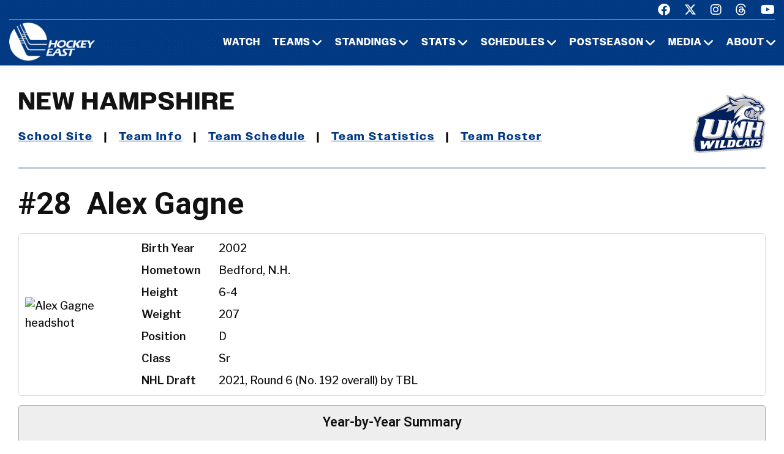

--- FILE ---
content_type: text/html; charset=UTF-8
request_url: https://hockeyeastonline.com/players/career/56178
body_size: 9068
content:
<!DOCTYPE html>
<html class="wide wow-animation" lang="en">
  <head>
    <!-- Site Title-->
    <title>Alex Gagne Career Statistics - Hockey East Association</title>
    <meta name="format-detection" content="telephone=no">
    <meta name="viewport" content="width=device-width, height=device-height, initial-scale=1.0, maximum-scale=1.0, user-scalable=0">
    <meta http-equiv="X-UA-Compatible" content="IE=edge">
    <meta charset="utf-8">
     
<meta property="og:image" content="https://www.collegehockeynews.com/images/hs/team/038/056178_alex_gagne.jpg" />
<meta property="og:image:alt" content="player headshot" />
<meta property="og:type" content="website" />
<meta property="og:url" content="https://www.hockeyeastonline.com/players/career/56178" />
<meta property="og:site_name" content="Hockey East Association" />
<meta property="og:title" content="Alex Gagne Career Statistics" />
<meta property="og:description" content="Career NCAA stats for Alex Gagne." />
<meta name="twitter:site" content="@hockey_east" />
<meta name="twitter:creator" content="@hockey_east" />
<meta name="twitter:card" content="summary" />
<meta name="twitter:image" content="https://www.collegehockeynews.com/images/hs/team/038/056178_alex_gagne.jpg" />
<meta name="twitter:title" content="Alex Gagne Career Statistics" />
<meta name="twitter:description" content="Career NCAA stats for Alex Gagne." />
<meta name="description" content="Career NCAA stats for Alex Gagne." />

	
	<!-- Place favicon.ico in the root directory -->
	 
    <link rel="icon" type="/image/png" sizes="16x16" href="/images/favicon.png">
	
    <!-- Stylesheets-->
    <link rel="stylesheet" type="text/css" href="//fonts.googleapis.com/css2?family=Libre+Franklin:ital,wght@0,200;0,300;0,500;0,600;1,300&amp;display=swap">
    <link rel="stylesheet" href="/css23/bootstrap.css">
    <link rel="stylesheet" href="/css23/style.css">
	<link rel="stylesheet" href="/css23/shared.css">
	<link href="/css23/chn.css" rel="stylesheet">
		<link href="/css23/playerpages.css" rel="stylesheet">
	
	<!-- our project just needs Font Awesome Solid + Brands -->
  <link href="/fa23/css/fontawesome.css" rel="stylesheet">
  <link href="/fa23/css/brands.css" rel="stylesheet">
  <link href="/fa23/css/solid.css" rel="stylesheet">
	
	
	<style>
	 	 
@media (min-width: 992px) {
  * + p {
    margin-top: 10px;
  }
}

</style>
	
	
 <script src="//ajax.googleapis.com/ajax/libs/jquery/3.3.1/jquery.min.js"></script>
<script defer src="//ajax.googleapis.com/ajax/libs/jqueryui/1.12.1/jquery-ui.js"></script>
<script defer src="https://collegehockeynews.com/js/lib.js?f=1618510466"></script>
<script defer src="https://collegehockeynews.com/js/jquery.tablesorter.js?f=1542644928"></script>
 
	
  </head>
  <body>
    <div id="page-loader">
      <div class="cssload-container">
        <div class="cssload-speeding-wheel"></div>
      </div>
    </div>
    <!-- Page-->
    <div class="page">
      <!-- Page header-->

       <header class="page-header">
        <!-- RD Navbar-->
        <div class="rd-navbar-wrap">
          <nav class="rd-navbar rd-navbar-default novi-bg novi-bg-img" data-layout="rd-navbar-fixed" data-sm-layout="rd-navbar-fixed" data-sm-device-layout="rd-navbar-fixed" data-md-layout="rd-navbar-fixed" data-md-device-layout="rd-navbar-fixed" data-lg-device-layout="rd-navbar-fixed" data-xl-device-layout="rd-navbar-static" data-xxl-device-layout="rd-navbar-static" data-lg-layout="rd-navbar-fixed" data-xl-layout="rd-navbar-static" data-xxl-layout="rd-navbar-static" data-stick-up-clone="false" data-sm-stick-up="true" data-md-stick-up="true" data-lg-stick-up="true" data-xl-stick-up="true" data-xxl-stick-up="true" data-lg-stick-up-offset="120px" data-xl-stick-up-offset="35px" data-xxl-stick-up-offset="35px">
            <!-- RD Navbar Top Panel-->
            <div class="rd-navbar-top-panel rd-navbar-search-wrap">
              <div class="rd-navbar-top-panel__main">
                <div class="rd-navbar-top-panel__toggle rd-navbar-fixed__element-1 rd-navbar-static--hidden" data-rd-navbar-toggle=".rd-navbar-top-panel__main"><span></span></div>
                <div class="rd-navbar-top-panel__content">
                  <div class="rd-navbar-top-panel__left">
                    <p>&nbsp;</p>
                  </div>
                  <div class="rd-navbar-top-panel__right">
                    <ul class="rd-navbar-items-list">
                      <li>
                        <ul class="list-inline-sm">
                          <li><a class="icon novi-icon icon-sm icon-primary fa-brands fa-facebook" href="https://www.facebook.com/HockeyEast"></a></li>
                          <li><a class="icon novi-icon icon-sm icon-primary fa-brands fa-x-twitter" href="http://twitter.com/hockey_east"></a></li>
                          <li><a class="icon novi-icon icon-sm icon-primary fa-brands fa-instagram" href="https://www.instagram.com/hockey_east/"></a></li>
						  <li><a class="icon novi-icon icon-sm icon-primary fa-brands fa-threads" href="https://www.threads.net/@hockey_east"></a></li>
                          <li><a class="icon novi-icon icon-sm icon-primary fa-brands fa-youtube" href="http://www.youtube.com/user/hockeyeastonline"></a></li>
                        </ul>
                      </li>
                    </ul>
                  </div>
                </div>
              </div>
            </div>
            <div class="rd-navbar-inner">
              <!-- RD Navbar Panel-->
              <div class="rd-navbar-panel">
                <button class="rd-navbar-toggle" data-rd-navbar-toggle=".rd-navbar-nav-wrap"><span></span></button>
                <!-- RD Navbar Brand-->
                <div class="rd-navbar-brand">
                  <!-- Brand--><a class="brand" href="/index.php"><img class="brand-logo-dark" src="/images/design23/healogo-300-white.png" alt="Hockey East" width="140"/><img class="brand-logo-light" src="/images/design23/healogo-300-white.png" alt="Hockey East" width="140"/></a>
                </div>
              </div>
              <!-- RD Navbar Nav-->
              <div class="rd-navbar-nav-wrap">
                <ul class="rd-navbar-nav">

                  <li class="rd-nav-item"><a class="rd-nav-link" href="/media/watch-hockey-east-games.php">Watch</a>
                  </li>
				  
                  <li class="rd-nav-item"><a class="rd-nav-link" href="/menu/teams.php">Teams</a>
                    <ul class="rd-menu rd-navbar-megamenu">
                      <li class="rd-megamenu-item">
                        <p class="rd-megamenu-header">MEN'S LEAGUE</p>
                        <ul class="rd-megamenu-list">
                          <li class="rd-megamenu-list-item"><a class="rd-megamenu-list-link" href="/men/hockey-east/contact-mens-coaches.php">CONTACT MEN'S COACHES</a></li>
                          <li class="rd-megamenu-list-item"><a class="rd-megamenu-list-link" href="/men/boston-college/index.php">BOSTON COLLEGE</a></li>
                          <li class="rd-megamenu-list-item"><a class="rd-megamenu-list-link" href="/men/boston-university/index.php">BOSTON UNIVERSITY</a></li>
                          <li class="rd-megamenu-list-item"><a class="rd-megamenu-list-link" href="/men/uconn/index.php">UCONN</a></li>
                          <li class="rd-megamenu-list-item"><a class="rd-megamenu-list-link" href="/men/maine/index.php">MAINE</a></li>
						  <li class="rd-megamenu-list-item"><a class="rd-megamenu-list-link" href="/men/massachusetts/index.php">MASSACHUSETTS</a></li>
						  <li class="rd-megamenu-list-item"><a class="rd-megamenu-list-link" href="/men/umass-lowell/index.php">UMASS LOWELL</a></li>
						  <li class="rd-megamenu-list-item"><a class="rd-megamenu-list-link" href="/men/merrimack/index.php">MERRIMACK</a></li>
						  <li class="rd-megamenu-list-item"><a class="rd-megamenu-list-link" href="/men/new-hampshire/index.php">NEW HAMPSHIRE</a></li>
						  <li class="rd-megamenu-list-item"><a class="rd-megamenu-list-link" href="/men/northeastern/index.php">NORTHEASTERN</a></li>
						  <li class="rd-megamenu-list-item"><a class="rd-megamenu-list-link" href="/men/providence/index.php">PROVIDENCE</a></li>
						  <li class="rd-megamenu-list-item"><a class="rd-megamenu-list-link" href="/men/vermont/index.php">VERMONT</a></li>
                        </ul>
                      </li>
                      <li class="rd-megamenu-item">
                        <p class="rd-megamenu-header">WOMEN'S LEAGUE</p>
                        <ul class="rd-megamenu-list">
                          <li class="rd-megamenu-list-item"><a class="rd-megamenu-list-link" href="/women/hockey-east/contact-womens-coaches.php">CONTACT WOMEN'S COACHES</a></li>
                          <li class="rd-megamenu-list-item"><a class="rd-megamenu-list-link" href="/women/boston-college/index.php">BOSTON COLLEGE</a></li>
                          <li class="rd-megamenu-list-item"><a class="rd-megamenu-list-link" href="/women/boston-university/index.php">BOSTON UNIVERSITY</a></li>
                          <li class="rd-megamenu-list-item"><a class="rd-megamenu-list-link" href="/women/uconn/index.php">UCONN</a></li>
						  <li class="rd-megamenu-list-item"><a class="rd-megamenu-list-link" href="/women/holy-cross/index.php">HOLY CROSS</a></li>
                          <li class="rd-megamenu-list-item"><a class="rd-megamenu-list-link" href="/women/maine/index.php">MAINE</a></li>
						  <li class="rd-megamenu-list-item"><a class="rd-megamenu-list-link" href="/women/merrimack/index.php">MERRIMACK</a></li>
						  <li class="rd-megamenu-list-item"><a class="rd-megamenu-list-link" href="/women/new-hampshire/index.php">NEW HAMPSHIRE</a></li>
						  <li class="rd-megamenu-list-item"><a class="rd-megamenu-list-link" href="/women/northeastern/index.php">NORTHEASTERN</a></li>
						  <li class="rd-megamenu-list-item"><a class="rd-megamenu-list-link" href="/women/providence/index.php">PROVIDENCE</a></li>
						  <li class="rd-megamenu-list-item"><a class="rd-megamenu-list-link" href="/women/vermont/index.php">VERMONT</a></li>
                        </ul>
                      </li>
                    </ul>
                  </li>
                  <li class="rd-nav-item"><a class="rd-nav-link" href="/menu/standings.php">Standings</a>
                    <ul class="rd-menu rd-navbar-megamenu">
                      <li class="rd-megamenu-item">
                        <p class="rd-megamenu-header">MEN'S LEAGUE</p>
                        <ul class="rd-megamenu-list">
                          <li class="rd-megamenu-list-item"><a class="rd-megamenu-list-link" href="/men/standings/index.php">MEN'S STANDINGS</a></li>
                          <li class="rd-megamenu-list-item"><a class="rd-megamenu-list-link" href="/men/against-the-rest.php">MEN'S AGAINST THE REST</a></li>
                        </ul>
                      </li>
                      <li class="rd-megamenu-item">
                        <p class="rd-megamenu-header">WOMEN'S LEAGUE</p>
                        <ul class="rd-megamenu-list">
                          <li class="rd-megamenu-list-item"><a class="rd-megamenu-list-link" href="/women/standings/index.php">WOMEN'S STANDINGS</a></li>
                          <li class="rd-megamenu-list-item"><a class="rd-megamenu-list-link" href="/women/against-the-rest.php">WOMEN'S AGAINST THE REST</a></li>
                        </ul>
                      </li>
					  <li class="rd-megamenu-item">
                        <p class="rd-megamenu-header">NATIONAL</p>
                        <ul class="rd-megamenu-list">
                          <li class="rd-megamenu-list-item"><a class="rd-megamenu-list-link" href="/men/national-polls.php">MEN'S NATIONAL POLLS</a></li>
                          <li class="rd-megamenu-list-item"><a class="rd-megamenu-list-link" href="/women/national-polls.php">WOMEN'S NATIONAL POLLS</a></li>
                        </ul>
                      </li>
                    </ul>
                  </li>
                  <li class="rd-nav-item"><a class="rd-nav-link" href="/menu/statistics.php">Stats</a>
                    <ul class="rd-menu rd-navbar-megamenu">
                      <li class="rd-megamenu-item">
                        <p class="rd-megamenu-header">HOCKEY EAST STATS</p>
                        <ul class="rd-megamenu-list">
                          <li class="rd-megamenu-list-item"><a class="rd-megamenu-list-link" href="/men/statistics/index.php">MEN'S STATISTICS</a></li>
                          <li class="rd-megamenu-list-item"><a class="rd-megamenu-list-link" href="/women/statistics/index.php">WOMEN'S STATISTICS</a></li>
                        </ul>
                      </li>
                      <li class="rd-megamenu-item">
                        <p class="rd-megamenu-header">MEN'S TEAM STATS</p>
                        <ul class="rd-megamenu-list">
                          <li class="rd-megamenu-list-item"><a class="rd-megamenu-list-link" href="/men/boston-college/2025-26-statistics.php">BOSTON COLLEGE</a></li>
                          <li class="rd-megamenu-list-item"><a class="rd-megamenu-list-link" href="/men/boston-university/2025-26-statistics.php">BOSTON UNIVERSITY</a></li>
                          <li class="rd-megamenu-list-item"><a class="rd-megamenu-list-link" href="/men/uconn/2025-26-statistics.php">UCONN</a></li>
                          <li class="rd-megamenu-list-item"><a class="rd-megamenu-list-link" href="/men/maine/2025-26-statistics.php">MAINE</a></li>
						  <li class="rd-megamenu-list-item"><a class="rd-megamenu-list-link" href="/men/massachusetts/2025-26-statistics.php">MASSACHUSETTS</a></li>
						  <li class="rd-megamenu-list-item"><a class="rd-megamenu-list-link" href="/men/umass-lowell/2025-26-statistics.php">UMASS LOWELL</a></li>
						  <li class="rd-megamenu-list-item"><a class="rd-megamenu-list-link" href="/men/merrimack/2025-26-statistics.php">MERRIMACK</a></li>
						  <li class="rd-megamenu-list-item"><a class="rd-megamenu-list-link" href="/men/new-hampshire/2025-26-statistics.php">NEW HAMPSHIRE</a></li>
						  <li class="rd-megamenu-list-item"><a class="rd-megamenu-list-link" href="/men/northeastern/2025-26-statistics.php">NORTHEASTERN</a></li>
						  <li class="rd-megamenu-list-item"><a class="rd-megamenu-list-link" href="/men/providence/2025-26-statistics.php">PROVIDENCE</a></li>
						  <li class="rd-megamenu-list-item"><a class="rd-megamenu-list-link" href="/men/vermont/2025-26-statistics.php">VERMONT</a></li>
                        </ul>
                      </li>
                      <li class="rd-megamenu-item">
                        <p class="rd-megamenu-header">WOMEN'S TEAM STATS</p>
                        <ul class="rd-megamenu-list">
                          <li class="rd-megamenu-list-item"><a class="rd-megamenu-list-link" href="/women/boston-college/2025-26-statistics.php">BOSTON COLLEGE</a></li>
                          <li class="rd-megamenu-list-item"><a class="rd-megamenu-list-link" href="/women/boston-university/2025-26-statistics.php">BOSTON UNIVERSITY</a></li>
                          <li class="rd-megamenu-list-item"><a class="rd-megamenu-list-link" href="/women/uconn/2025-26-statistics.php">UCONN</a></li>
						  <li class="rd-megamenu-list-item"><a class="rd-megamenu-list-link" href="/women/holy-cross/2025-26-statistics.php">HOLY CROSS</a></li>
                          <li class="rd-megamenu-list-item"><a class="rd-megamenu-list-link" href="/women/maine/2025-26-statistics.php">MAINE</a></li>
						  <li class="rd-megamenu-list-item"><a class="rd-megamenu-list-link" href="/women/merrimack/2025-26-statistics.php">MERRIMACK</a></li>
						  <li class="rd-megamenu-list-item"><a class="rd-megamenu-list-link" href="/women/new-hampshire/2025-26-statistics.php">NEW HAMPSHIRE</a></li>
						  <li class="rd-megamenu-list-item"><a class="rd-megamenu-list-link" href="/women/northeastern/2025-26-statistics.php">NORTHEASTERN</a></li>
						  <li class="rd-megamenu-list-item"><a class="rd-megamenu-list-link" href="/women/providence/2025-26-statistics.php">PROVIDENCE</a></li>
						  <li class="rd-megamenu-list-item"><a class="rd-megamenu-list-link" href="/women/vermont/2025-26-statistics.php">VERMONT</a></li>
                        </ul>
                      </li>
                    </ul>
                  </li>
                  <li class="rd-nav-item"><a class="rd-nav-link" href="/menu/schedules.php">Schedules</a>
                    <ul class="rd-menu rd-navbar-megamenu">
                      <li class="rd-megamenu-item">
                        <p class="rd-megamenu-header">HOCKEY EAST SCHEDULES</p>
                        <ul class="rd-megamenu-list">
                          <li class="rd-megamenu-list-item"><a class="rd-megamenu-list-link" href="/men/schedule/index.php">MEN'S COMPOSITE</a></li>
						  <li class="rd-megamenu-list-item"><a class="rd-megamenu-list-link" href="/men/schedule/weekly.php">MEN'S WEEKLY SCHEDULE</a></li>
						  <li class="rd-megamenu-list-item"><a class="rd-megamenu-list-link" href="/men/gameday/index.php">MEN'S GAMEDAY/SCOREBOARD</a></li>
						  <li class="rd-megamenu-list-item"><a class="rd-megamenu-list-link" href="/men/schedule/national-scoreboard.php">MEN'S NATIONAL SCOREBOARD</a></li>
                          <li class="rd-megamenu-list-item"><a class="rd-megamenu-list-link" href="/women/schedule/index.php">WOMEN'S COMPOSITE</a></li>
						  <li class="rd-megamenu-list-item"><a class="rd-megamenu-list-link" href="/women/schedule/weekly.php">WOMEN'S WEEKLY SCHEDULE</a></li>
						  <li class="rd-megamenu-list-item"><a class="rd-megamenu-list-link" href="/women/gameday/index.php">WOMEN'S GAMEDAY/SCOREBOARD</a></li>
						  <li class="rd-megamenu-list-item"><a class="rd-megamenu-list-link" href="/women/schedule/national-scoreboard.php">WOMEN'S NATIONAL SCOREBOARD</a></li>
                        </ul>
                      </li>
                      <li class="rd-megamenu-item">
                        <p class="rd-megamenu-header">MEN'S TEAM SCHEDULES</p>
                        <ul class="rd-megamenu-list">
                          <li class="rd-megamenu-list-item"><a class="rd-megamenu-list-link" href="/men/boston-college/2025-26-schedule.php">BOSTON COLLEGE</a></li>
                          <li class="rd-megamenu-list-item"><a class="rd-megamenu-list-link" href="/men/boston-university/2025-26-schedule.php">BOSTON UNIVERSITY</a></li>
                          <li class="rd-megamenu-list-item"><a class="rd-megamenu-list-link" href="/men/uconn/2025-26-schedule.php">UCONN</a></li>
                          <li class="rd-megamenu-list-item"><a class="rd-megamenu-list-link" href="/men/maine/2025-26-schedule.php">MAINE</a></li>
						  <li class="rd-megamenu-list-item"><a class="rd-megamenu-list-link" href="/men/massachusetts/2025-26-schedule.php">MASSACHUSETTS</a></li>
						  <li class="rd-megamenu-list-item"><a class="rd-megamenu-list-link" href="/men/umass-lowell/2025-26-schedule.php">UMASS LOWELL</a></li>
						  <li class="rd-megamenu-list-item"><a class="rd-megamenu-list-link" href="/men/merrimack/2025-26-schedule.php">MERRIMACK</a></li>
						  <li class="rd-megamenu-list-item"><a class="rd-megamenu-list-link" href="/men/new-hampshire/2025-26-schedule.php">NEW HAMPSHIRE</a></li>
						  <li class="rd-megamenu-list-item"><a class="rd-megamenu-list-link" href="/men/northeastern/2025-26-schedule.php">NORTHEASTERN</a></li>
						  <li class="rd-megamenu-list-item"><a class="rd-megamenu-list-link" href="/men/providence/2025-26-schedule.php">PROVIDENCE</a></li>
						  <li class="rd-megamenu-list-item"><a class="rd-megamenu-list-link" href="/men/vermont/2025-26-schedule.php">VERMONT</a></li>
                        </ul>
                      </li>
                      <li class="rd-megamenu-item">
                        <p class="rd-megamenu-header">WOMEN'S TEAM SCHEDULES</p>
                        <ul class="rd-megamenu-list">
                          <li class="rd-megamenu-list-item"><a class="rd-megamenu-list-link" href="/women/boston-college/2025-26-schedule.php">BOSTON COLLEGE</a></li>
                          <li class="rd-megamenu-list-item"><a class="rd-megamenu-list-link" href="/women/boston-university/2025-26-schedule.php">BOSTON UNIVERSITY</a></li>
                          <li class="rd-megamenu-list-item"><a class="rd-megamenu-list-link" href="/women/uconn/2025-26-schedule.php">UCONN</a></li>
						  <li class="rd-megamenu-list-item"><a class="rd-megamenu-list-link" href="/women/holy-cross/2025-26-schedule.php">HOLY CROSS</a></li>
                          <li class="rd-megamenu-list-item"><a class="rd-megamenu-list-link" href="/women/maine/2025-26-schedule.php">MAINE</a></li>
						  <li class="rd-megamenu-list-item"><a class="rd-megamenu-list-link" href="/women/merrimack/2025-26-schedule.php">MERRIMACK</a></li>
						  <li class="rd-megamenu-list-item"><a class="rd-megamenu-list-link" href="/women/new-hampshire/2025-26-schedule.php">NEW HAMPSHIRE</a></li>
						  <li class="rd-megamenu-list-item"><a class="rd-megamenu-list-link" href="/women/northeastern/2025-26-schedule.php">NORTHEASTERN</a></li>
						  <li class="rd-megamenu-list-item"><a class="rd-megamenu-list-link" href="/women/providence/2025-26-schedule.php">PROVIDENCE</a></li>
						  <li class="rd-megamenu-list-item"><a class="rd-megamenu-list-link" href="/women/vermont/2025-26-schedule.php">VERMONT</a></li>
                        </ul>
                      </li>
                    </ul>
                  </li>
                  <li class="rd-nav-item"><a class="rd-nav-link" href="/menu/postseason.php">Postseason</a>
                    <ul class="rd-menu rd-navbar-megamenu">
                      <li class="rd-megamenu-item">
                        <p class="rd-megamenu-header">MEN'S POSTSEASON</p>
                        <ul class="rd-megamenu-list">
                          <li class="rd-megamenu-list-item"><a class="rd-megamenu-list-link" href="/men/hockey-east-tournament/index.php">HOCKEY EAST TOURNAMENT HOME PAGE</a></li>
                          <li class="rd-megamenu-list-item"><a class="rd-megamenu-list-link" href="/men/hockey-east-tournament/tournament-history.php">HOCKEY EAST TOURNAMENT HISTORY</a></li>
                          <li class="rd-megamenu-list-item"><a class="rd-megamenu-list-link" href="/men/hockey-east-tournament/tournament-records.php">HOCKEY EAST TOURNAMENT RECORDS</a></li>
                          <li class="rd-megamenu-list-item"><a class="rd-megamenu-list-link" href="/men/hockey-east-tournament/hockey-east-and-the-ncaa-tournament.php">HOCKEY EAST AND THE NCAA TOURNAMENT</a></li>
                        </ul>
                      </li>
                      <li class="rd-megamenu-item">
                        <p class="rd-megamenu-header">WOMEN'S POSTSEASON</p>
                        <ul class="rd-megamenu-list">
                          <li class="rd-megamenu-list-item"><a class="rd-megamenu-list-link" href="/women/hockey-east-tournament/index.php">HOCKEY EAST TOURNAMENT HOME PAGE</a></li>
                          <li class="rd-megamenu-list-item"><a class="rd-megamenu-list-link" href="/women/hockey-east-tournament/tournament-history.php">HOCKEY EAST TOURNAMENT HISTORY</a></li>
                          <li class="rd-megamenu-list-item"><a class="rd-megamenu-list-link" href="/women/hockey-east-tournament/tournament-records.php">HOCKEY EAST TOURNAMENT RECORDS</a></li>
                          <li class="rd-megamenu-list-item"><a class="rd-megamenu-list-link" href="/women/hockey-east-tournament/hockey-east-and-the-ncaa-tournament.php">HOCKEY EAST AND THE NCAA TOURNAMENT</a></li>
                        </ul>
                      </li>
                    </ul>
                  </li>
                 <li class="rd-nav-item"><a class="rd-nav-link" href="/menu/media.php">Media</a>
                    <ul class="rd-menu rd-navbar-dropdown">
                      <li class="rd-dropdown-item"><a class="rd-dropdown-link" href="/media/index.php">PRESS RELEASES</a>
                      </li>
					  <li class="rd-dropdown-item"><a class="rd-dropdown-link" href="https://www.youtube.com/playlist?list=PLnWPlhWRp7QvHqkAALVXZuAn7rW9WuhxE">THIS WEEK IN HOCKEY EAST</a>
                      </li>
					  <li class="rd-dropdown-item"><a class="rd-dropdown-link" href="https://www.youtube.com/playlist?list=PLnWPlhWRp7QvHqkAALVXZuAn7rW9WuhxE">PLAYS OF THE WEEK</a>
                      </li>
					  <li class="rd-dropdown-item"><a class="rd-dropdown-link" href="https://issuu.com/hockeyeast/docs/hemagpagesfinal">HOCKEY EAST MAGAZINE</a>
                      </li>
                      <li class="rd-dropdown-item"><a class="rd-dropdown-link" href="/men/media/media-guide.php">MEN'S MEDIA GUIDE</a>
                      </li>
                      <li class="rd-dropdown-item"><a class="rd-dropdown-link" href="/women/media/media-guide.php">WOMEN'S MEDIA GUIDE</a>
                      </li>
                    </ul>
                  </li>
                  <li class="rd-nav-item"><a class="rd-nav-link" href="/menu/about.php">About</a>
                    <ul class="rd-menu rd-navbar-dropdown">
                      <li class="rd-dropdown-item"><a class="rd-dropdown-link" href="/men/hockey-east/index.php">ABOUT THE HOCKEY EAST MEN'S LEAGUE</a>
                      </li>
                      <li class="rd-dropdown-item"><a class="rd-dropdown-link" href="/women/hockey-east/index.php">ABOUT THE HOCKEY EAST WOMEN'S LEAGUE</a>
                      </li>
					  <li class="rd-dropdown-item"><a class="rd-dropdown-link" href="/hockey-east/commissioner-metcalf.php">COMMISSIONER METCALF</a>
                      </li>
					  <li class="rd-dropdown-item"><a class="rd-dropdown-link" href="/hockey-east/hockey-east-staff.php">HOCKEY EAST STAFF</a>
                      </li>
					  <li class="rd-dropdown-item"><a class="rd-dropdown-link" href="/men/hockey-east/history-and-records.php">MEN'S HISTORY AND RECORDS</a>
                      </li>
					  <li class="rd-dropdown-item"><a class="rd-dropdown-link" href="/women/hockey-east/history-and-records.php">WOMEN'S HISTORY AND RECORDS</a>
                      </li>
					  <li class="rd-dropdown-item"><a class="rd-dropdown-link" href="/hockey-east/partners-and-sponsors.php">PARTNERS AND SPONSORS</a>
                      </li>
					  <li class="rd-dropdown-item"><a class="rd-dropdown-link" href="/pdf/hockey-east-strategic-plan.pdf">STRATEGIC PLAN (.PDF)</a>
                      </li>

                    </ul>
                  </li>
 

                </ul>
              </div>
            </div>
          </nav>
        </div>
      </header>

 

 


<!-- Standings Section-->
      <section>
        <div class="container">
            <div class="s-row">
                <div class="s-col mt-30 mb-30">
                    <div class="s-row s-row-1 main-section">

                        
		<div class="col-12s">				
		
		<!-- Heading Component-->

				  
		
				<!-- nav start -->
                
				<img src="https://sportdesigns.com/team-logos/unh.png" alt="logo" class="teamhomelogomobile"/>
                           
				<div class="teamhometitle"><img src="https://sportdesigns.com/team-logos/unh.png" alt="logo" class="teamhomelogo"/>New Hampshire</div>
                
                <p class="teamlinks"><strong><a href="https://unhwildcats.com/sports/mens-ice-hockey">School Site</a> &nbsp;&nbsp;|&nbsp;&nbsp; <a href="/men/new-hampshire/index.php">Team Info</a> &nbsp;&nbsp;|&nbsp;&nbsp; <a href="/men/new-hampshire/2025-26-schedule.php">Team Schedule</a> &nbsp;&nbsp;|&nbsp;&nbsp;
 <a href="/men/new-hampshire/2025-26-statistics.php">Team Statistics</a> &nbsp;&nbsp;|&nbsp;&nbsp; <a href="/men/new-hampshire/2025-26-roster.php">Team Roster</a></strong></p>  				<!-- nav end -->
				
                <hr>

		
		
		
<!-- Above -->

		  <div id="content">





                <h1><span class=”player-number”>#28</span> Alex Gagne <small>career statistics</small></h1>

<div class="factbox bio">
	<div class="image"><img src="https://www.collegehockeynews.com/images/hs/team/038/056178_alex_gagne.jpg" alt="Alex Gagne headshot" title="Alex Gagne headshot"></div>
	<div class="gridinfo">
				<div>Birth Year</div>
		<div>2002</div>
				<div>Hometown</div>
		<div>Bedford, N.H.</div>
		<div>Height</div>
		<div>6-4</div>
				<div>Weight</div>
		<div>207</div>
				<div>Position</div>
		<div>D</div>
		<div>Class</div>
		<div>Sr</div>
				<div>NHL Draft</div>
		<div>2021, Round 6 (No. 192 overall) by TBL</div>
			</div>
</div>

<div class="factbox">
	<h2>Year-by-Year Summary</h2>
	<table cellpadding="3" cellspacing="0" width="500" class="data">
	<thead>
	<tr class="stats-header">
		<td>Season</td>
		<td>GP</td>
		<td>G</td>
		<td>A</td>
		<td>Pts.</td>
		<td>PPG</td>
		<td>SHG</td>
		<td class=”player-gwg”>GWG</td>
		<td>PIM</td>
		<td>Shots</td>
		<td>+/-</td>
	</tr>
	</thead>
	<tbody>
			<tr>
		<td>2021&#8209;22&nbsp;&nbsp;New Hampshire</a></td>
		<td>33</td>
		<td>1</td>
		<td>7</td>
		<td>8</td>
		<td>1</td>
		<td>0</td>
		<td class=”player-gwg”>0</td>
		<td>16</td>
		<td>45</td>
		<td>-3</td>
		</tr>
				<tr>
		<td>2022&#8209;23&nbsp;&nbsp;New Hampshire</a></td>
		<td>35</td>
		<td>1</td>
		<td>8</td>
		<td>9</td>
		<td>0</td>
		<td>0</td>
		<td class=”player-gwg”>0</td>
		<td>14</td>
		<td>54</td>
		<td>-6</td>
		</tr>
				<tr>
		<td>2023&#8209;24&nbsp;&nbsp;New Hampshire</a></td>
		<td>36</td>
		<td>1</td>
		<td>13</td>
		<td>14</td>
		<td>0</td>
		<td>0</td>
		<td class=”player-gwg”>0</td>
		<td>24</td>
		<td>50</td>
		<td>13</td>
		</tr>
				<tr>
		<td>2024&#8209;25&nbsp;&nbsp;New Hampshire</a></td>
		<td>35</td>
		<td>4</td>
		<td>13</td>
		<td>17</td>
		<td>1</td>
		<td>0</td>
		<td class=”player-gwg”>1</td>
		<td>46</td>
		<td>83</td>
		<td>0</td>
		</tr>
			</tbody>
		<tfoot>
	<tr class="stats-section">
		<td>Career Totals</td>
		<td>139</td>
		<td>7</td>
		<td>41</td>
		<td>48</td>
		<td>2</td>
		<td>0</td>
		<td class=”player-gwg”>1</td>
		<td>100</td>
		<td>232</td>
		<td>4</td>
	</tr>
	</tfoot>
	</table>
</div>

<div class="factbox">
	<h2>Conference Year-by-Year Summary</h2>
	<table cellpadding="3" cellspacing="0" width="500" class="data">
	<thead>
	<tr class="stats-header">
		<td>Season</td>
		<td>GP</td>
		<td>G</td>
		<td>A</td>
		<td>Pts.</td>
		<td>PPG</td>
		<td>SHG</td>
		<td class=”player-gwg”>GWG</td>
		<td>PIM</td>
		<td>Shots</td>
		<td>+/-</td>
	</tr>
	</thead>
	<tbody>
			<tr>
		<td>2021&#8209;22&nbsp;&nbsp;New Hampshire</a></td>
		<td>24</td>
		<td>1</td>
		<td>4</td>
		<td>5</td>
		<td>1</td>
		<td>0</td>
		<td class=”player-gwg”>0</td>
		<td>10</td>
		<td>26</td>
		<td>-6</td>
		</tr>
				<tr>
		<td>2022&#8209;23&nbsp;&nbsp;New Hampshire</a></td>
		<td>24</td>
		<td>1</td>
		<td>3</td>
		<td>4</td>
		<td>0</td>
		<td>0</td>
		<td class=”player-gwg”>0</td>
		<td>12</td>
		<td>35</td>
		<td>-10</td>
		</tr>
				<tr>
		<td>2023&#8209;24&nbsp;&nbsp;New Hampshire</a></td>
		<td>24</td>
		<td>1</td>
		<td>9</td>
		<td>10</td>
		<td>0</td>
		<td>0</td>
		<td class=”player-gwg”>0</td>
		<td>12</td>
		<td>30</td>
		<td>11</td>
		</tr>
				<tr>
		<td>2024&#8209;25&nbsp;&nbsp;New Hampshire</a></td>
		<td>24</td>
		<td>2</td>
		<td>9</td>
		<td>11</td>
		<td>1</td>
		<td>0</td>
		<td class=”player-gwg”>0</td>
		<td>42</td>
		<td>59</td>
		<td>-7</td>
		</tr>
			</tbody>
		<tfoot>
	<tr class="stats-section">
		<td>Career Totals</td>
		<td>96</td>
		<td>5</td>
		<td>25</td>
		<td>30</td>
		<td>2</td>
		<td>0</td>
		<td class=”player-gwg”>0</td>
		<td>76</td>
		<td>150</td>
		<td>-12</td>
	</tr>
	</tfoot>
	</table>
</div>

<div class="season_selector"><a href="">2021&#8209;22</a><a href="">2022&#8209;23</a><a href="">2023&#8209;24</a><a href="">2024&#8209;25</a></div>
<div class="gxgdata factbox" style="display: none" >
	<h2>2021&#8209;22 Game-by-Game</h2>
<table id="gbgtable" cellpadding="3" cellspacing="0" class="data" width="100%">
<thead>
	<tr class="stats-header">
		<td>Date</td>
		<td class="left">Opponent</td>
        <td></td>
		<td>G</td>
		<td>A</td>
		<td class="center">Pts.</td>
		<td class="center">PIM</td>
        <td class="center">Shots</td>
        <td class="center">+/-</td>
	</tr>
</thead>
<tbody>
	<tr>
		<td nowrap valign="top"><a href="/box/final/20211008/uni/unh/m">Oct. 8</a></td>
		<td nowrap class="left" valign="top">
						Union		</td>
        <td class="left">
                        W 4-1                    </td>
		<td valign="top">0</td>
		<td valign="top">0</td>
		<td class="center" valign="top">0</td>
		<td class="center" valign="top">0</td>
        <td class="center" valign="top">2</td>
        <td class="center" valign="top">0</td>
	</tr>
	<tr>
		<td nowrap valign="top"><a href="/box/final/20211009/uni/unh/m">Oct. 9</a></td>
		<td nowrap class="left" valign="top">
						Union		</td>
        <td class="left">
                        W 3-2                    </td>
		<td valign="top">0</td>
		<td valign="top">1</td>
		<td class="center" valign="top">1</td>
		<td class="center" valign="top">0</td>
        <td class="center" valign="top">2</td>
        <td class="center" valign="top">0</td>
	</tr>
	<tr>
		<td nowrap valign="top"><a href="/box/final/20211015/unh/asu/m">Oct. 15</a></td>
		<td nowrap class="left" valign="top">
			at 			Arizona State		</td>
        <td class="left">
                        L 1-5                    </td>
		<td valign="top">0</td>
		<td valign="top">1</td>
		<td class="center" valign="top">1</td>
		<td class="center" valign="top">0</td>
        <td class="center" valign="top">2</td>
        <td class="center" valign="top">-1</td>
	</tr>
	<tr>
		<td nowrap valign="top"><a href="/box/final/20211016/unh/asu/m">Oct. 16</a></td>
		<td nowrap class="left" valign="top">
			at 			Arizona State		</td>
        <td class="left">
                        L 1-5                    </td>
		<td valign="top">0</td>
		<td valign="top">0</td>
		<td class="center" valign="top">0</td>
		<td class="center" valign="top">2</td>
        <td class="center" valign="top">3</td>
        <td class="center" valign="top">0</td>
	</tr>
	<tr>
		<td nowrap valign="top"><a href="/box/final/20211024/prv/unh/m">Oct. 24</a></td>
		<td nowrap class="left" valign="top">
						Providence		</td>
        <td class="left">
                        L 0-2                    </td>
		<td valign="top">0</td>
		<td valign="top">0</td>
		<td class="center" valign="top">0</td>
		<td class="center" valign="top">0</td>
        <td class="center" valign="top">1</td>
        <td class="center" valign="top">-1</td>
	</tr>
	<tr>
		<td nowrap valign="top"><a href="/box/final/20211029/unh/prv/m">Oct. 29</a></td>
		<td nowrap class="left" valign="top">
			at 			Providence		</td>
        <td class="left">
                        L 1-6                    </td>
		<td valign="top">0</td>
		<td valign="top">0</td>
		<td class="center" valign="top">0</td>
		<td class="center" valign="top">0</td>
        <td class="center" valign="top">0</td>
        <td class="center" valign="top">0</td>
	</tr>
	<tr>
		<td nowrap valign="top"><a href="/box/final/20211030/prv/unh/m">Oct. 30</a></td>
		<td nowrap class="left" valign="top">
						Providence		</td>
        <td class="left">
                        W 2-1                    </td>
		<td valign="top">0</td>
		<td valign="top">1</td>
		<td class="center" valign="top">1</td>
		<td class="center" valign="top">2</td>
        <td class="center" valign="top">2</td>
        <td class="center" valign="top">1</td>
	</tr>
	<tr>
		<td nowrap valign="top"><a href="/box/final/20211105/noe/unh/m">Nov. 5</a></td>
		<td nowrap class="left" valign="top">
						Northeastern		</td>
        <td class="left">
                        L 1-4                    </td>
		<td valign="top">0</td>
		<td valign="top">0</td>
		<td class="center" valign="top">0</td>
		<td class="center" valign="top">0</td>
        <td class="center" valign="top">1</td>
        <td class="center" valign="top">-1</td>
	</tr>
	<tr>
		<td nowrap valign="top"><a href="/box/final/20211106/unh/noe/m">Nov. 6</a></td>
		<td nowrap class="left" valign="top">
			at 			Northeastern		</td>
        <td class="left">
                        L 1-4                    </td>
		<td valign="top">0</td>
		<td valign="top">0</td>
		<td class="center" valign="top">0</td>
		<td class="center" valign="top">0</td>
        <td class="center" valign="top">3</td>
        <td class="center" valign="top">-1</td>
	</tr>
	<tr>
		<td nowrap valign="top"><a href="/box/final/20211112/ver/unh/m">Nov. 12</a></td>
		<td nowrap class="left" valign="top">
						Vermont		</td>
        <td class="left">
                        W 2-1                    </td>
		<td valign="top">0</td>
		<td valign="top">0</td>
		<td class="center" valign="top">0</td>
		<td class="center" valign="top">0</td>
        <td class="center" valign="top">2</td>
        <td class="center" valign="top">0</td>
	</tr>
	<tr>
		<td nowrap valign="top"><a href="/box/final/20211113/ver/unh/m">Nov. 13</a></td>
		<td nowrap class="left" valign="top">
						Vermont		</td>
        <td class="left">
                        T 3-3                    </td>
		<td valign="top">0</td>
		<td valign="top">0</td>
		<td class="center" valign="top">0</td>
		<td class="center" valign="top">0</td>
        <td class="center" valign="top">2</td>
        <td class="center" valign="top">-1</td>
	</tr>
	<tr>
		<td nowrap valign="top"><a href="/box/final/20211119/unh/uma/m">Nov. 19</a></td>
		<td nowrap class="left" valign="top">
			at 			Massachusetts		</td>
        <td class="left">
                        L 0-3                    </td>
		<td valign="top">0</td>
		<td valign="top">0</td>
		<td class="center" valign="top">0</td>
		<td class="center" valign="top">2</td>
        <td class="center" valign="top">1</td>
        <td class="center" valign="top">0</td>
	</tr>
	<tr>
		<td nowrap valign="top"><a href="/box/final/20211120/uma/unh/m">Nov. 20</a></td>
		<td nowrap class="left" valign="top">
						Massachusetts		</td>
        <td class="left">
                        W 2-1                    </td>
		<td valign="top">0</td>
		<td valign="top">0</td>
		<td class="center" valign="top">0</td>
		<td class="center" valign="top">0</td>
        <td class="center" valign="top">0</td>
        <td class="center" valign="top">0</td>
	</tr>
	<tr>
		<td nowrap valign="top"><a href="/box/final/20211126/unh/har/m">Nov. 26</a></td>
		<td nowrap class="left" valign="top">
			at 			Harvard		</td>
        <td class="left">
                        W 1-0                    </td>
		<td valign="top">0</td>
		<td valign="top">0</td>
		<td class="center" valign="top">0</td>
		<td class="center" valign="top">2</td>
        <td class="center" valign="top">1</td>
        <td class="center" valign="top">1</td>
	</tr>
	<tr>
		<td nowrap valign="top"><a href="/box/final/20211127/hcr/unh/m">Nov. 27</a></td>
		<td nowrap class="left" valign="top">
						Holy Cross		</td>
        <td class="left">
                        W 3-2                    </td>
		<td valign="top">0</td>
		<td valign="top">1</td>
		<td class="center" valign="top">1</td>
		<td class="center" valign="top">0</td>
        <td class="center" valign="top">2</td>
        <td class="center" valign="top">0</td>
	</tr>
	<tr>
		<td nowrap valign="top"><a href="/box/final/20211203/unh/bu_/m">Dec. 3</a></td>
		<td nowrap class="left" valign="top">
			at 			Boston University		</td>
        <td class="left">
                        L 1-3                    </td>
		<td valign="top">0</td>
		<td valign="top">0</td>
		<td class="center" valign="top">0</td>
		<td class="center" valign="top">0</td>
        <td class="center" valign="top">3</td>
        <td class="center" valign="top">-1</td>
	</tr>
	<tr>
		<td nowrap valign="top"><a href="/box/final/20211204/bu_/unh/m">Dec. 4</a></td>
		<td nowrap class="left" valign="top">
						Boston University		</td>
        <td class="left">
                        L 1-2                    </td>
		<td valign="top">0</td>
		<td valign="top">0</td>
		<td class="center" valign="top">0</td>
		<td class="center" valign="top">0</td>
        <td class="center" valign="top">0</td>
        <td class="center" valign="top">0</td>
	</tr>
	<tr>
		<td nowrap valign="top"><a href="/box/final/20211230/unh/dar/m">Dec. 30</a></td>
		<td nowrap class="left" valign="top">
			at 			Dartmouth		</td>
        <td class="left">
                        L 1-3                    </td>
		<td valign="top">0</td>
		<td valign="top">0</td>
		<td class="center" valign="top">0</td>
		<td class="center" valign="top">2</td>
        <td class="center" valign="top">4</td>
        <td class="center" valign="top">1</td>
	</tr>
	<tr>
		<td nowrap valign="top"><a href="/box/final/20211231/unh/mrc/m">Dec. 31</a></td>
		<td nowrap class="left" valign="top">
						Mercyhurst		</td>
        <td class="left">
                        W 7-1                    </td>
		<td valign="top">0</td>
		<td valign="top">0</td>
		<td class="center" valign="top">0</td>
		<td class="center" valign="top">0</td>
        <td class="center" valign="top">1</td>
        <td class="center" valign="top">1</td>
	</tr>
	<tr>
		<td nowrap valign="top"><a href="/box/final/20220114/bc_/unh/m">Jan. 14</a></td>
		<td nowrap class="left" valign="top">
						Boston College		</td>
        <td class="left">
                        W 3-2                    </td>
		<td valign="top">0</td>
		<td valign="top">1</td>
		<td class="center" valign="top">1</td>
		<td class="center" valign="top">0</td>
        <td class="center" valign="top">0</td>
        <td class="center" valign="top">1</td>
	</tr>
	<tr>
		<td nowrap valign="top"><a href="/box/final/20220115/unh/bc_/m">Jan. 15</a></td>
		<td nowrap class="left" valign="top">
			at 			Boston College		</td>
        <td class="left">
                        W 5-2                    </td>
		<td valign="top">0</td>
		<td valign="top">0</td>
		<td class="center" valign="top">0</td>
		<td class="center" valign="top">0</td>
        <td class="center" valign="top">0</td>
        <td class="center" valign="top">1</td>
	</tr>
	<tr>
		<td nowrap valign="top"><a href="/box/final/20220121/unh/con/m">Jan. 21</a></td>
		<td nowrap class="left" valign="top">
			at 			UConn		</td>
        <td class="left">
                        W 3-1                    </td>
		<td valign="top">0</td>
		<td valign="top">0</td>
		<td class="center" valign="top">0</td>
		<td class="center" valign="top">0</td>
        <td class="center" valign="top">0</td>
        <td class="center" valign="top">0</td>
	</tr>
	<tr>
		<td nowrap valign="top"><a href="/box/final/20220122/unh/con/m">Jan. 22</a></td>
		<td nowrap class="left" valign="top">
			at 			UConn		</td>
        <td class="left">
                        L 2-3                    </td>
		<td valign="top">0</td>
		<td valign="top">0</td>
		<td class="center" valign="top">0</td>
		<td class="center" valign="top">0</td>
        <td class="center" valign="top">1</td>
        <td class="center" valign="top">-1</td>
	</tr>
	<tr>
		<td nowrap valign="top"><a href="/box/final/20220204/unh/mer/m">Feb. 4</a></td>
		<td nowrap class="left" valign="top">
			at 			Merrimack		</td>
        <td class="left">
                        L 2-5                    </td>
		<td valign="top">0</td>
		<td valign="top">0</td>
		<td class="center" valign="top">0</td>
		<td class="center" valign="top">0</td>
        <td class="center" valign="top">0</td>
        <td class="center" valign="top">0</td>
	</tr>
	<tr>
		<td nowrap valign="top"><a href="/box/final/20220205/con/unh/m">Feb. 5</a></td>
		<td nowrap class="left" valign="top">
						UConn		</td>
        <td class="left">
                        L 1-6                    </td>
		<td valign="top">0</td>
		<td valign="top">0</td>
		<td class="center" valign="top">0</td>
		<td class="center" valign="top">0</td>
        <td class="center" valign="top">0</td>
        <td class="center" valign="top">-2</td>
	</tr>
	<tr>
		<td nowrap valign="top"><a href="/box/final/20220211/unh/ver/m">Feb. 11</a></td>
		<td nowrap class="left" valign="top">
			at 			Vermont		</td>
        <td class="left">
                        L 0-3                    </td>
		<td valign="top">0</td>
		<td valign="top">0</td>
		<td class="center" valign="top">0</td>
		<td class="center" valign="top">0</td>
        <td class="center" valign="top">0</td>
        <td class="center" valign="top">0</td>
	</tr>
	<tr>
		<td nowrap valign="top"><a href="/box/final/20220213/uml/unh/m">Feb. 13</a></td>
		<td nowrap class="left" valign="top">
						UMass Lowell		</td>
        <td class="left">
                        W 3-0                    </td>
		<td valign="top">0</td>
		<td valign="top">0</td>
		<td class="center" valign="top">0</td>
		<td class="center" valign="top">0</td>
        <td class="center" valign="top">0</td>
        <td class="center" valign="top">0</td>
	</tr>
	<tr>
		<td nowrap valign="top"><a href="/box/final/20220218/unh/mne/m">Feb. 18</a></td>
		<td nowrap class="left" valign="top">
			at 			Maine		</td>
        <td class="left">
                        L 3-6                    </td>
		<td valign="top">0</td>
		<td valign="top">0</td>
		<td class="center" valign="top">0</td>
		<td class="center" valign="top">2</td>
        <td class="center" valign="top">3</td>
        <td class="center" valign="top">-1</td>
	</tr>
	<tr>
		<td nowrap valign="top"><a href="/box/final/20220219/unh/mne/m">Feb. 19</a></td>
		<td nowrap class="left" valign="top">
			at 			Maine		</td>
        <td class="left">
                        W 5-2                    </td>
		<td valign="top">1</td>
		<td valign="top">2</td>
		<td class="center" valign="top">3</td>
		<td class="center" valign="top">0</td>
        <td class="center" valign="top">3</td>
        <td class="center" valign="top">1</td>
	</tr>
	<tr>
		<td nowrap valign="top"><a href="/box/final/20220226/mer/unh/m">Feb. 26</a></td>
		<td nowrap class="left" valign="top">
						Merrimack		</td>
        <td class="left">
                        L 3-4                    </td>
		<td valign="top">0</td>
		<td valign="top">0</td>
		<td class="center" valign="top">0</td>
		<td class="center" valign="top">2</td>
        <td class="center" valign="top">3</td>
        <td class="center" valign="top">1</td>
	</tr>
	<tr>
		<td nowrap valign="top"><a href="/box/final/20220304/uml/unh/m">Mar. 4</a></td>
		<td nowrap class="left" valign="top">
						UMass Lowell		</td>
        <td class="left">
                        L 3-6                    </td>
		<td valign="top">0</td>
		<td valign="top">0</td>
		<td class="center" valign="top">0</td>
		<td class="center" valign="top">0</td>
        <td class="center" valign="top">1</td>
        <td class="center" valign="top">-1</td>
	</tr>
	<tr>
		<td nowrap valign="top"><a href="/box/final/20220305/unh/uml/m">Mar. 5</a></td>
		<td nowrap class="left" valign="top">
			at 			UMass Lowell		</td>
        <td class="left">
                        L 0-1                    </td>
		<td valign="top">0</td>
		<td valign="top">0</td>
		<td class="center" valign="top">0</td>
		<td class="center" valign="top">2</td>
        <td class="center" valign="top">0</td>
        <td class="center" valign="top">-1</td>
	</tr>
	<tr>
		<td nowrap valign="top"><a href="/box/final/20220309/unh/bc_/m">Mar. 9</a></td>
		<td nowrap class="left" valign="top">
			at 			Boston College		</td>
        <td class="left">
                        L 3-4                    </td>
		<td valign="top">0</td>
		<td valign="top">0</td>
		<td class="center" valign="top">0</td>
		<td class="center" valign="top">0</td>
        <td class="center" valign="top">2</td>
        <td class="center" valign="top">1</td>
	</tr>
</tbody>
<tfoot>
	<tr>
		<td colspan="3">TOTALS</td>
		<td>1</td>
		<td>7</td>
		<td class="center">8</td>
		<td class="center">16</td>
        <td class="center">45</td>
        <td class="center">-3</td>
	</tr>
</tfoot>
</table>
</div>
<div class="gxgdata factbox" style="display: none" >
	<h2>2022&#8209;23 Game-by-Game</h2>
<table id="gbgtable" cellpadding="3" cellspacing="0" class="data" width="100%">
<thead>
	<tr class="stats-header">
		<td>Date</td>
		<td class="left">Opponent</td>
        <td></td>
		<td>G</td>
		<td>A</td>
		<td class="center">Pts.</td>
		<td class="center">PIM</td>
        <td class="center">Shots</td>
        <td class="center">+/-</td>
	</tr>
</thead>
<tbody>
	<tr>
		<td nowrap valign="top"><a href="/box/final/20221007/unh/clk/m">Oct. 7</a></td>
		<td nowrap class="left" valign="top">
			at 			Clarkson		</td>
        <td class="left">
                        W 4-3                    </td>
		<td valign="top">0</td>
		<td valign="top">0</td>
		<td class="center" valign="top">0</td>
		<td class="center" valign="top">0</td>
        <td class="center" valign="top">2</td>
        <td class="center" valign="top">0</td>
	</tr>
	<tr>
		<td nowrap valign="top"><a href="/box/final/20221008/unh/stl/m">Oct. 8</a></td>
		<td nowrap class="left" valign="top">
			at 			St. Lawrence		</td>
        <td class="left">
                        W 4-1                    </td>
		<td valign="top">0</td>
		<td valign="top">1</td>
		<td class="center" valign="top">1</td>
		<td class="center" valign="top">0</td>
        <td class="center" valign="top">1</td>
        <td class="center" valign="top">1</td>
	</tr>
	<tr>
		<td nowrap valign="top"><a href="/box/final/20221015/bc_/unh/m">Oct. 15</a></td>
		<td nowrap class="left" valign="top">
						Boston College		</td>
        <td class="left">
                        L 2-4                    </td>
		<td valign="top">0</td>
		<td valign="top">0</td>
		<td class="center" valign="top">0</td>
		<td class="center" valign="top">0</td>
        <td class="center" valign="top">0</td>
        <td class="center" valign="top">-2</td>
	</tr>
	<tr>
		<td nowrap valign="top"><a href="/box/final/20221018/unh/mer/m">Oct. 18</a></td>
		<td nowrap class="left" valign="top">
			at 			Merrimack		</td>
        <td class="left">
                        L 1-6                    </td>
		<td valign="top">0</td>
		<td valign="top">0</td>
		<td class="center" valign="top">0</td>
		<td class="center" valign="top">0</td>
        <td class="center" valign="top">1</td>
        <td class="center" valign="top">-2</td>
	</tr>
	<tr>
		<td nowrap valign="top"><a href="/box/final/20221021/arm/unh/m">Oct. 21</a></td>
		<td nowrap class="left" valign="top">
						Army		</td>
        <td class="left">
                        W 3-1                    </td>
		<td valign="top">0</td>
		<td valign="top">0</td>
		<td class="center" valign="top">0</td>
		<td class="center" valign="top">0</td>
        <td class="center" valign="top">1</td>
        <td class="center" valign="top">0</td>
	</tr>
	<tr>
		<td nowrap valign="top"><a href="/box/final/20221023/unh/bc_/m">Oct. 23</a></td>
		<td nowrap class="left" valign="top">
			at 			Boston College		</td>
        <td class="left">
                        L 0-5                    </td>
		<td valign="top">0</td>
		<td valign="top">0</td>
		<td class="center" valign="top">0</td>
		<td class="center" valign="top">0</td>
        <td class="center" valign="top">0</td>
        <td class="center" valign="top">-2</td>
	</tr>
	<tr>
		<td nowrap valign="top"><a href="/box/final/20221028/prv/unh/m">Oct. 28</a></td>
		<td nowrap class="left" valign="top">
						Providence		</td>
        <td class="left">
                        T 2-2                    </td>
		<td valign="top">0</td>
		<td valign="top">0</td>
		<td class="center" valign="top">0</td>
		<td class="center" valign="top">0</td>
        <td class="center" valign="top">0</td>
        <td class="center" valign="top">0</td>
	</tr>
	<tr>
		<td nowrap valign="top"><a href="/box/final/20221029/unh/prv/m">Oct. 29</a></td>
		<td nowrap class="left" valign="top">
			at 			Providence		</td>
        <td class="left">
                        L 1-3                    </td>
		<td valign="top">0</td>
		<td valign="top">0</td>
		<td class="center" valign="top">0</td>
		<td class="center" valign="top">0</td>
        <td class="center" valign="top">2</td>
        <td class="center" valign="top">-1</td>
	</tr>
	<tr>
		<td nowrap valign="top"><a href="/box/final/20221104/unh/noe/m">Nov. 4</a></td>
		<td nowrap class="left" valign="top">
			at 			Northeastern		</td>
        <td class="left">
                        L 2-6                    </td>
		<td valign="top">0</td>
		<td valign="top">0</td>
		<td class="center" valign="top">0</td>
		<td class="center" valign="top">0</td>
        <td class="center" valign="top">4</td>
        <td class="center" valign="top">-1</td>
	</tr>
	<tr>
		<td nowrap valign="top"><a href="/box/final/20221105/noe/unh/m">Nov. 5</a></td>
		<td nowrap class="left" valign="top">
						Northeastern		</td>
        <td class="left">
                        L 0-3                    </td>
		<td valign="top">0</td>
		<td valign="top">0</td>
		<td class="center" valign="top">0</td>
		<td class="center" valign="top">2</td>
        <td class="center" valign="top">1</td>
        <td class="center" valign="top">0</td>
	</tr>
	<tr>
		<td nowrap valign="top"><a href="/box/final/20221111/unh/ver/m">Nov. 11</a></td>
		<td nowrap class="left" valign="top">
			at 			Vermont		</td>
        <td class="left">
                        L 1-2                    </td>
		<td valign="top">0</td>
		<td valign="top">0</td>
		<td class="center" valign="top">0</td>
		<td class="center" valign="top">0</td>
        <td class="center" valign="top">1</td>
        <td class="center" valign="top">0</td>
	</tr>
	<tr>
		<td nowrap valign="top"><a href="/box/final/20221112/unh/ver/m">Nov. 12</a></td>
		<td nowrap class="left" valign="top">
			at 			Vermont		</td>
        <td class="left">
                        L 1-2                    </td>
		<td valign="top">0</td>
		<td valign="top">0</td>
		<td class="center" valign="top">0</td>
		<td class="center" valign="top">0</td>
        <td class="center" valign="top">2</td>
        <td class="center" valign="top">-2</td>
	</tr>
	<tr>
		<td nowrap valign="top"><a href="/box/final/20221115/har/unh/m">Nov. 15</a></td>
		<td nowrap class="left" valign="top">
						Harvard		</td>
        <td class="left">
                        L 1-3                    </td>
		<td valign="top">0</td>
		<td valign="top">0</td>
		<td class="center" valign="top">0</td>
		<td class="center" valign="top">0</td>
        <td class="center" valign="top">2</td>
        <td class="center" valign="top">-1</td>
	</tr>
	<tr>
		<td nowrap valign="top"><a href="/box/final/20221118/uma/unh/m">Nov. 18</a></td>
		<td nowrap class="left" valign="top">
						Massachusetts		</td>
        <td class="left">
                        L 2-4                    </td>
		<td valign="top">0</td>
		<td valign="top">0</td>
		<td class="center" valign="top">0</td>
		<td class="center" valign="top">0</td>
        <td class="center" valign="top">2</td>
        <td class="center" valign="top">0</td>
	</tr>
	<tr>
		<td nowrap valign="top"><a href="/box/final/20221126/unh/hcr/m">Nov. 26</a></td>
		<td nowrap class="left" valign="top">
			at 			Holy Cross		</td>
        <td class="left">
                        L 2-3                    </td>
		<td valign="top">0</td>
		<td valign="top">1</td>
		<td class="center" valign="top">1</td>
		<td class="center" valign="top">0</td>
        <td class="center" valign="top">2</td>
        <td class="center" valign="top">0</td>
	</tr>
	<tr>
		<td nowrap valign="top"><a href="/box/final/20221202/bu_/unh/m">Dec. 2</a></td>
		<td nowrap class="left" valign="top">
						Boston University		</td>
        <td class="left">
                        L 3-6                    </td>
		<td valign="top">0</td>
		<td valign="top">1</td>
		<td class="center" valign="top">1</td>
		<td class="center" valign="top">0</td>
        <td class="center" valign="top">0</td>
        <td class="center" valign="top">1</td>
	</tr>
	<tr>
		<td nowrap valign="top"><a href="/box/final/20221203/unh/bu_/m">Dec. 3</a></td>
		<td nowrap class="left" valign="top">
			at 			Boston University		</td>
        <td class="left">
                        L 0-3                    </td>
		<td valign="top">0</td>
		<td valign="top">0</td>
		<td class="center" valign="top">0</td>
		<td class="center" valign="top">2</td>
        <td class="center" valign="top">3</td>
        <td class="center" valign="top">0</td>
	</tr>
	<tr>
		<td nowrap valign="top"><a href="/box/final/20221209/asu/unh/m">Dec. 9</a></td>
		<td nowrap class="left" valign="top">
						Arizona State		</td>
        <td class="left">
                        L 1-4                    </td>
		<td valign="top">0</td>
		<td valign="top">1</td>
		<td class="center" valign="top">1</td>
		<td class="center" valign="top">0</td>
        <td class="center" valign="top">3</td>
        <td class="center" valign="top">0</td>
	</tr>
	<tr>
		<td nowrap valign="top"><a href="/box/final/20221210/asu/unh/m">Dec. 10</a></td>
		<td nowrap class="left" valign="top">
						Arizona State		</td>
        <td class="left">
                        W 5-4                    </td>
		<td valign="top">0</td>
		<td valign="top">2</td>
		<td class="center" valign="top">2</td>
		<td class="center" valign="top">2</td>
        <td class="center" valign="top">3</td>
        <td class="center" valign="top">1</td>
	</tr>
	<tr>
		<td nowrap valign="top"><a href="/box/final/20221230/unh/uni/m">Dec. 30</a></td>
		<td nowrap class="left" valign="top">
			at 			Union		</td>
        <td class="left">
                        L 3-4                    </td>
		<td valign="top">0</td>
		<td valign="top">0</td>
		<td class="center" valign="top">0</td>
		<td class="center" valign="top">0</td>
        <td class="center" valign="top">1</td>
        <td class="center" valign="top">0</td>
	</tr>
	<tr>
		<td nowrap valign="top"><a href="/box/final/20221231/unh/uni/m">Dec. 31</a></td>
		<td nowrap class="left" valign="top">
			at 			Union		</td>
        <td class="left">
                        L 2-3                    </td>
		<td valign="top">0</td>
		<td valign="top">0</td>
		<td class="center" valign="top">0</td>
		<td class="center" valign="top">0</td>
        <td class="center" valign="top">2</td>
        <td class="center" valign="top">0</td>
	</tr>
	<tr>
		<td nowrap valign="top"><a href="/box/final/20230106/unh/prv/m">Jan. 6</a></td>
		<td nowrap class="left" valign="top">
			at 			Providence		</td>
        <td class="left">
                        W 2-0                    </td>
		<td valign="top">0</td>
		<td valign="top">0</td>
		<td class="center" valign="top">0</td>
		<td class="center" valign="top">0</td>
        <td class="center" valign="top">1</td>
        <td class="center" valign="top">1</td>
	</tr>
	<tr>
		<td nowrap valign="top"><a href="/box/final/20230108/sac/unh/m">Jan. 8</a></td>
		<td nowrap class="left" valign="top">
						Sacred Heart		</td>
        <td class="left">
                        W 4-1                    </td>
		<td valign="top">0</td>
		<td valign="top">0</td>
		<td class="center" valign="top">0</td>
		<td class="center" valign="top">0</td>
        <td class="center" valign="top">2</td>
        <td class="center" valign="top">2</td>
	</tr>
	<tr>
		<td nowrap valign="top"><a href="/box/final/20230115/unh/uma/m">Jan. 15</a></td>
		<td nowrap class="left" valign="top">
			at 			Massachusetts		</td>
        <td class="left">
                        W 3-1                    </td>
		<td valign="top">1</td>
		<td valign="top">0</td>
		<td class="center" valign="top">1</td>
		<td class="center" valign="top">0</td>
        <td class="center" valign="top">1</td>
        <td class="center" valign="top">-1</td>
	</tr>
	<tr>
		<td nowrap valign="top"><a href="/box/final/20230120/unh/uml/m">Jan. 20</a></td>
		<td nowrap class="left" valign="top">
			at 			UMass Lowell		</td>
        <td class="left">
                        L 2-6                    </td>
		<td valign="top">0</td>
		<td valign="top">1</td>
		<td class="center" valign="top">1</td>
		<td class="center" valign="top">0</td>
        <td class="center" valign="top">1</td>
        <td class="center" valign="top">1</td>
	</tr>
	<tr>
		<td nowrap valign="top"><a href="/box/final/20230121/uml/unh/m">Jan. 21</a></td>
		<td nowrap class="left" valign="top">
						UMass Lowell		</td>
        <td class="left">
                        L 2-3                    </td>
		<td valign="top">0</td>
		<td valign="top">0</td>
		<td class="center" valign="top">0</td>
		<td class="center" valign="top">0</td>
        <td class="center" valign="top">3</td>
        <td class="center" valign="top">0</td>
	</tr>
	<tr>
		<td nowrap valign="top"><a href="/box/final/20230203/mer/unh/m">Feb. 3</a></td>
		<td nowrap class="left" valign="top">
						Merrimack		</td>
        <td class="left">
                        W 3-2                    </td>
		<td valign="top">0</td>
		<td valign="top">0</td>
		<td class="center" valign="top">0</td>
		<td class="center" valign="top">0</td>
        <td class="center" valign="top">1</td>
        <td class="center" valign="top">0</td>
	</tr>
	<tr>
		<td nowrap valign="top"><a href="/box/final/20230204/unh/uml/m">Feb. 4</a></td>
		<td nowrap class="left" valign="top">
			at 			UMass Lowell		</td>
        <td class="left">
                        W 5-4                    </td>
		<td valign="top">0</td>
		<td valign="top">0</td>
		<td class="center" valign="top">0</td>
		<td class="center" valign="top">4</td>
        <td class="center" valign="top">0</td>
        <td class="center" valign="top">0</td>
	</tr>
	<tr>
		<td nowrap valign="top"><a href="/box/final/20230210/con/unh/m">Feb. 10</a></td>
		<td nowrap class="left" valign="top">
						UConn		</td>
        <td class="left">
                        W 4-1                    </td>
		<td valign="top">0</td>
		<td valign="top">1</td>
		<td class="center" valign="top">1</td>
		<td class="center" valign="top">0</td>
        <td class="center" valign="top">4</td>
        <td class="center" valign="top">2</td>
	</tr>
	<tr>
		<td nowrap valign="top"><a href="/box/final/20230211/con/unh/m">Feb. 11</a></td>
		<td nowrap class="left" valign="top">
						UConn		</td>
        <td class="left">
                        W 3-2                    </td>
		<td valign="top">0</td>
		<td valign="top">0</td>
		<td class="center" valign="top">0</td>
		<td class="center" valign="top">0</td>
        <td class="center" valign="top">3</td>
        <td class="center" valign="top">0</td>
	</tr>
	<tr>
		<td nowrap valign="top"><a href="/box/final/20230217/mne/unh/m">Feb. 17</a></td>
		<td nowrap class="left" valign="top">
						Maine		</td>
        <td class="left">
                        T 2-2                    </td>
		<td valign="top">0</td>
		<td valign="top">0</td>
		<td class="center" valign="top">0</td>
		<td class="center" valign="top">0</td>
        <td class="center" valign="top">0</td>
        <td class="center" valign="top">0</td>
	</tr>
	<tr>
		<td nowrap valign="top"><a href="/box/final/20230218/mne/unh/m">Feb. 18</a></td>
		<td nowrap class="left" valign="top">
						Maine		</td>
        <td class="left">
                        T 0-0                    </td>
		<td valign="top">0</td>
		<td valign="top">0</td>
		<td class="center" valign="top">0</td>
		<td class="center" valign="top">0</td>
        <td class="center" valign="top">1</td>
        <td class="center" valign="top">0</td>
	</tr>
	<tr>
		<td nowrap valign="top"><a href="/box/final/20230225/unh/con/m">Feb. 25</a></td>
		<td nowrap class="left" valign="top">
			at 			UConn		</td>
        <td class="left">
                        L 1-6                    </td>
		<td valign="top">0</td>
		<td valign="top">0</td>
		<td class="center" valign="top">0</td>
		<td class="center" valign="top">2</td>
        <td class="center" valign="top">3</td>
        <td class="center" valign="top">-2</td>
	</tr>
	<tr>
		<td nowrap valign="top"><a href="/box/final/20230302/ver/unh/m">Mar. 2</a></td>
		<td nowrap class="left" valign="top">
						Vermont		</td>
        <td class="left">
                        L 2-3                    </td>
		<td valign="top">0</td>
		<td valign="top">0</td>
		<td class="center" valign="top">0</td>
		<td class="center" valign="top">2</td>
        <td class="center" valign="top">1</td>
        <td class="center" valign="top">-2</td>
	</tr>
	<tr>
		<td nowrap valign="top"><a href="/box/final/20230308/unh/prv/m">Mar. 8</a></td>
		<td nowrap class="left" valign="top">
			at 			Providence		</td>
        <td class="left">
                        L 1-2                    </td>
		<td valign="top">0</td>
		<td valign="top">0</td>
		<td class="center" valign="top">0</td>
		<td class="center" valign="top">0</td>
        <td class="center" valign="top">0</td>
        <td class="center" valign="top">1</td>
	</tr>
</tbody>
<tfoot>
	<tr>
		<td colspan="3">TOTALS</td>
		<td>1</td>
		<td>8</td>
		<td class="center">9</td>
		<td class="center">14</td>
        <td class="center">54</td>
        <td class="center">-6</td>
	</tr>
</tfoot>
</table>
</div>
<div class="gxgdata factbox" style="display: none" >
	<h2>2023&#8209;24 Game-by-Game</h2>
<table id="gbgtable" cellpadding="3" cellspacing="0" class="data" width="100%">
<thead>
	<tr class="stats-header">
		<td>Date</td>
		<td class="left">Opponent</td>
        <td></td>
		<td>G</td>
		<td>A</td>
		<td class="center">Pts.</td>
		<td class="center">PIM</td>
        <td class="center">Shots</td>
        <td class="center">+/-</td>
	</tr>
</thead>
<tbody>
	<tr>
		<td nowrap valign="top"><a href="/box/final/20231013/bu_/unh/m">Oct. 13</a></td>
		<td nowrap class="left" valign="top">
						Boston University		</td>
        <td class="left">
                        W 6-4                    </td>
		<td valign="top">0</td>
		<td valign="top">1</td>
		<td class="center" valign="top">1</td>
		<td class="center" valign="top">4</td>
        <td class="center" valign="top">5</td>
        <td class="center" valign="top">1</td>
	</tr>
	<tr>
		<td nowrap valign="top"><a href="/box/final/20231020/qui/unh/m">Oct. 20</a></td>
		<td nowrap class="left" valign="top">
						Quinnipiac		</td>
        <td class="left">
                        L 2-5                    </td>
		<td valign="top">0</td>
		<td valign="top">0</td>
		<td class="center" valign="top">0</td>
		<td class="center" valign="top">0</td>
        <td class="center" valign="top">5</td>
        <td class="center" valign="top">0</td>
	</tr>
	<tr>
		<td nowrap valign="top"><a href="/box/final/20231021/qui/unh/m">Oct. 21</a></td>
		<td nowrap class="left" valign="top">
						Quinnipiac		</td>
        <td class="left">
                        W 5-4                    </td>
		<td valign="top">0</td>
		<td valign="top">0</td>
		<td class="center" valign="top">0</td>
		<td class="center" valign="top">2</td>
        <td class="center" valign="top">1</td>
        <td class="center" valign="top">-2</td>
	</tr>
	<tr>
		<td nowrap valign="top"><a href="/box/final/20231026/noe/unh/m">Oct. 26</a></td>
		<td nowrap class="left" valign="top">
						Northeastern		</td>
        <td class="left">
                        W 4-1                    </td>
		<td valign="top">0</td>
		<td valign="top">0</td>
		<td class="center" valign="top">0</td>
		<td class="center" valign="top">0</td>
        <td class="center" valign="top">0</td>
        <td class="center" valign="top">0</td>
	</tr>
	<tr>
		<td nowrap valign="top"><a href="/box/final/20231028/dar/unh/m">Oct. 28</a></td>
		<td nowrap class="left" valign="top">
						Dartmouth		</td>
        <td class="left">
                        W 3-1                    </td>
		<td valign="top">0</td>
		<td valign="top">1</td>
		<td class="center" valign="top">1</td>
		<td class="center" valign="top">2</td>
        <td class="center" valign="top">3</td>
        <td class="center" valign="top">1</td>
	</tr>
	<tr>
		<td nowrap valign="top"><a href="/box/final/20231103/prv/unh/m">Nov. 3</a></td>
		<td nowrap class="left" valign="top">
						Providence		</td>
        <td class="left">
                        T 1-1                    </td>
		<td valign="top">0</td>
		<td valign="top">0</td>
		<td class="center" valign="top">0</td>
		<td class="center" valign="top">2</td>
        <td class="center" valign="top">3</td>
        <td class="center" valign="top">0</td>
	</tr>
	<tr>
		<td nowrap valign="top"><a href="/box/final/20231104/unh/prv/m">Nov. 4</a></td>
		<td nowrap class="left" valign="top">
			at 			Providence		</td>
        <td class="left">
                        L 0-2                    </td>
		<td valign="top">0</td>
		<td valign="top">0</td>
		<td class="center" valign="top">0</td>
		<td class="center" valign="top">2</td>
        <td class="center" valign="top">1</td>
        <td class="center" valign="top">0</td>
	</tr>
	<tr>
		<td nowrap valign="top"><a href="/box/final/20231117/unh/noe/m">Nov. 17</a></td>
		<td nowrap class="left" valign="top">
			at 			Northeastern		</td>
        <td class="left">
                        W 4-2                    </td>
		<td valign="top">0</td>
		<td valign="top">0</td>
		<td class="center" valign="top">0</td>
		<td class="center" valign="top">0</td>
        <td class="center" valign="top">1</td>
        <td class="center" valign="top">2</td>
	</tr>
	<tr>
		<td nowrap valign="top"><a href="/box/final/20231118/noe/unh/m">Nov. 18</a></td>
		<td nowrap class="left" valign="top">
						Northeastern		</td>
        <td class="left">
                        W 4-0                    </td>
		<td valign="top">0</td>
		<td valign="top">0</td>
		<td class="center" valign="top">0</td>
		<td class="center" valign="top">2</td>
        <td class="center" valign="top">0</td>
        <td class="center" valign="top">0</td>
	</tr>
	<tr>
		<td nowrap valign="top"><a href="/box/final/20231124/unh/rit/m">Nov. 24</a></td>
		<td nowrap class="left" valign="top">
			at 			RIT		</td>
        <td class="left">
                        L 4-5                    </td>
		<td valign="top">0</td>
		<td valign="top">0</td>
		<td class="center" valign="top">0</td>
		<td class="center" valign="top">0</td>
        <td class="center" valign="top">0</td>
        <td class="center" valign="top">1</td>
	</tr>
	<tr>
		<td nowrap valign="top"><a href="/box/final/20231125/unh/rit/m">Nov. 25</a></td>
		<td nowrap class="left" valign="top">
			at 			RIT		</td>
        <td class="left">
                        W 4-3                    </td>
		<td valign="top">0</td>
		<td valign="top">0</td>
		<td class="center" valign="top">0</td>
		<td class="center" valign="top">0</td>
        <td class="center" valign="top">2</td>
        <td class="center" valign="top">-1</td>
	</tr>
	<tr>
		<td nowrap valign="top"><a href="/box/final/20231201/unh/mne/m">Dec. 1</a></td>
		<td nowrap class="left" valign="top">
			at 			Maine		</td>
        <td class="left">
                        L 2-5                    </td>
		<td valign="top">0</td>
		<td valign="top">1</td>
		<td class="center" valign="top">1</td>
		<td class="center" valign="top">0</td>
        <td class="center" valign="top">0</td>
        <td class="center" valign="top">0</td>
	</tr>
	<tr>
		<td nowrap valign="top"><a href="/box/final/20231209/ren/unh/m">Dec. 9</a></td>
		<td nowrap class="left" valign="top">
						Rensselaer		</td>
        <td class="left">
                        W 1-0                    </td>
		<td valign="top">0</td>
		<td valign="top">0</td>
		<td class="center" valign="top">0</td>
		<td class="center" valign="top">0</td>
        <td class="center" valign="top">0</td>
        <td class="center" valign="top">0</td>
	</tr>
	<tr>
		<td nowrap valign="top"><a href="/box/final/20231229/unh/arm/m">Dec. 29</a></td>
		<td nowrap class="left" valign="top">
			at 			Army		</td>
        <td class="left">
                        L 3-6                    </td>
		<td valign="top">0</td>
		<td valign="top">0</td>
		<td class="center" valign="top">0</td>
		<td class="center" valign="top">2</td>
        <td class="center" valign="top">2</td>
        <td class="center" valign="top">1</td>
	</tr>
	<tr>
		<td nowrap valign="top"><a href="/box/final/20231230/unh/sac/m">Dec. 30</a></td>
		<td nowrap class="left" valign="top">
			at 			Sacred Heart		</td>
        <td class="left">
                        W 6-2                    </td>
		<td valign="top">0</td>
		<td valign="top">1</td>
		<td class="center" valign="top">1</td>
		<td class="center" valign="top">0</td>
        <td class="center" valign="top">2</td>
        <td class="center" valign="top">1</td>
	</tr>
	<tr>
		<td nowrap valign="top"><a href="/box/final/20240105/prn/unh/m">Jan. 5</a></td>
		<td nowrap class="left" valign="top">
						Princeton		</td>
        <td class="left">
                        W 5-2                    </td>
		<td valign="top">0</td>
		<td valign="top">1</td>
		<td class="center" valign="top">1</td>
		<td class="center" valign="top">0</td>
        <td class="center" valign="top">3</td>
        <td class="center" valign="top">0</td>
	</tr>
	<tr>
		<td nowrap valign="top"><a href="/box/final/20240106/prn/unh/m">Jan. 6</a></td>
		<td nowrap class="left" valign="top">
						Princeton		</td>
        <td class="left">
                        W 3-1                    </td>
		<td valign="top">0</td>
		<td valign="top">1</td>
		<td class="center" valign="top">1</td>
		<td class="center" valign="top">0</td>
        <td class="center" valign="top">0</td>
        <td class="center" valign="top">2</td>
	</tr>
	<tr>
		<td nowrap valign="top"><a href="/box/final/20240113/unh/bu_/m">Jan. 13</a></td>
		<td nowrap class="left" valign="top">
			at 			Boston University		</td>
        <td class="left">
                        L 0-3                    </td>
		<td valign="top">0</td>
		<td valign="top">0</td>
		<td class="center" valign="top">0</td>
		<td class="center" valign="top">0</td>
        <td class="center" valign="top">1</td>
        <td class="center" valign="top">0</td>
	</tr>
	<tr>
		<td nowrap valign="top"><a href="/box/final/20240119/unh/con/m">Jan. 19</a></td>
		<td nowrap class="left" valign="top">
			at 			UConn		</td>
        <td class="left">
                        W 5-0                    </td>
		<td valign="top">0</td>
		<td valign="top">1</td>
		<td class="center" valign="top">1</td>
		<td class="center" valign="top">0</td>
        <td class="center" valign="top">1</td>
        <td class="center" valign="top">0</td>
	</tr>
	<tr>
		<td nowrap valign="top"><a href="/box/final/20240121/con/unh/m">Jan. 21</a></td>
		<td nowrap class="left" valign="top">
						UConn		</td>
        <td class="left">
                        L 1-2                    </td>
		<td valign="top">0</td>
		<td valign="top">0</td>
		<td class="center" valign="top">0</td>
		<td class="center" valign="top">0</td>
        <td class="center" valign="top">1</td>
        <td class="center" valign="top">0</td>
	</tr>
	<tr>
		<td nowrap valign="top"><a href="/box/final/20240126/unh/ver/m">Jan. 26</a></td>
		<td nowrap class="left" valign="top">
			at 			Vermont		</td>
        <td class="left">
                        L 1-2                    </td>
		<td valign="top">0</td>
		<td valign="top">0</td>
		<td class="center" valign="top">0</td>
		<td class="center" valign="top">0</td>
        <td class="center" valign="top">1</td>
        <td class="center" valign="top">1</td>
	</tr>
	<tr>
		<td nowrap valign="top"><a href="/box/final/20240127/unh/ver/m">Jan. 27</a></td>
		<td nowrap class="left" valign="top">
			at 			Vermont		</td>
        <td class="left">
                        W 6-3                    </td>
		<td valign="top">0</td>
		<td valign="top">1</td>
		<td class="center" valign="top">1</td>
		<td class="center" valign="top">0</td>
        <td class="center" valign="top">0</td>
        <td class="center" valign="top">2</td>
	</tr>
	<tr>
		<td nowrap valign="top"><a href="/box/final/20240202/bu_/unh/m">Feb. 2</a></td>
		<td nowrap class="left" valign="top">
						Boston University		</td>
        <td class="left">
                        L 3-6                    </td>
		<td valign="top">0</td>
		<td valign="top">0</td>
		<td class="center" valign="top">0</td>
		<td class="center" valign="top">2</td>
        <td class="center" valign="top">0</td>
        <td class="center" valign="top">1</td>
	</tr>
	<tr>
		<td nowrap valign="top"><a href="/box/final/20240203/mer/unh/m">Feb. 3</a></td>
		<td nowrap class="left" valign="top">
						Merrimack		</td>
        <td class="left">
                        W 3-1                    </td>
		<td valign="top">0</td>
		<td valign="top">0</td>
		<td class="center" valign="top">0</td>
		<td class="center" valign="top">0</td>
        <td class="center" valign="top">1</td>
        <td class="center" valign="top">0</td>
	</tr>
	<tr>
		<td nowrap valign="top"><a href="/box/final/20240209/unh/bc_/m">Feb. 9</a></td>
		<td nowrap class="left" valign="top">
			at 			Boston College		</td>
        <td class="left">
                        L 1-6                    </td>
		<td valign="top">0</td>
		<td valign="top">0</td>
		<td class="center" valign="top">0</td>
		<td class="center" valign="top">0</td>
        <td class="center" valign="top">1</td>
        <td class="center" valign="top">1</td>
	</tr>
	<tr>
		<td nowrap valign="top"><a href="/box/final/20240210/unh/mer/m">Feb. 10</a></td>
		<td nowrap class="left" valign="top">
			at 			Merrimack		</td>
        <td class="left">
                        L 1-3                    </td>
		<td valign="top">0</td>
		<td valign="top">0</td>
		<td class="center" valign="top">0</td>
		<td class="center" valign="top">0</td>
        <td class="center" valign="top">1</td>
        <td class="center" valign="top">-1</td>
	</tr>
	<tr>
		<td nowrap valign="top"><a href="/box/final/20240216/mne/unh/m">Feb. 16</a></td>
		<td nowrap class="left" valign="top">
						Maine		</td>
        <td class="left">
                        W 6-2                    </td>
		<td valign="top">0</td>
		<td valign="top">2</td>
		<td class="center" valign="top">2</td>
		<td class="center" valign="top">0</td>
        <td class="center" valign="top">2</td>
        <td class="center" valign="top">3</td>
	</tr>
	<tr>
		<td nowrap valign="top"><a href="/box/final/20240217/mne/unh/m">Feb. 17</a></td>
		<td nowrap class="left" valign="top">
						Maine		</td>
        <td class="left">
                        W 5-2                    </td>
		<td valign="top">0</td>
		<td valign="top">0</td>
		<td class="center" valign="top">0</td>
		<td class="center" valign="top">0</td>
        <td class="center" valign="top">3</td>
        <td class="center" valign="top">2</td>
	</tr>
	<tr>
		<td nowrap valign="top"><a href="/box/final/20240223/unh/uma/m">Feb. 23</a></td>
		<td nowrap class="left" valign="top">
			at 			Massachusetts		</td>
        <td class="left">
                        L 2-3                    </td>
		<td valign="top">0</td>
		<td valign="top">1</td>
		<td class="center" valign="top">1</td>
		<td class="center" valign="top">0</td>
        <td class="center" valign="top">3</td>
        <td class="center" valign="top">-2</td>
	</tr>
	<tr>
		<td nowrap valign="top"><a href="/box/final/20240224/uma/unh/m">Feb. 24</a></td>
		<td nowrap class="left" valign="top">
						Massachusetts		</td>
        <td class="left">
                        W 3-2                    </td>
		<td valign="top">1</td>
		<td valign="top">0</td>
		<td class="center" valign="top">1</td>
		<td class="center" valign="top">0</td>
        <td class="center" valign="top">1</td>
        <td class="center" valign="top">1</td>
	</tr>
	<tr>
		<td nowrap valign="top"><a href="/box/final/20240301/bc_/unh/m">Mar. 1</a></td>
		<td nowrap class="left" valign="top">
						Boston College		</td>
        <td class="left">
                        L 3-5                    </td>
		<td valign="top">0</td>
		<td valign="top">2</td>
		<td class="center" valign="top">2</td>
		<td class="center" valign="top">0</td>
        <td class="center" valign="top">1</td>
        <td class="center" valign="top">-2</td>
	</tr>
	<tr>
		<td nowrap valign="top"><a href="/box/final/20240303/unh/bc_/m">Mar. 3</a></td>
		<td nowrap class="left" valign="top">
			at 			Boston College		</td>
        <td class="left">
                        L 0-1                    </td>
		<td valign="top">0</td>
		<td valign="top">0</td>
		<td class="center" valign="top">0</td>
		<td class="center" valign="top">0</td>
        <td class="center" valign="top">1</td>
        <td class="center" valign="top">0</td>
	</tr>
	<tr>
		<td nowrap valign="top"><a href="/box/final/20240308/unh/uml/m">Mar. 8</a></td>
		<td nowrap class="left" valign="top">
			at 			UMass Lowell		</td>
        <td class="left">
                        W 4-0                    </td>
		<td valign="top">0</td>
		<td valign="top">0</td>
		<td class="center" valign="top">0</td>
		<td class="center" valign="top">0</td>
        <td class="center" valign="top">0</td>
        <td class="center" valign="top">2</td>
	</tr>
	<tr>
		<td nowrap valign="top"><a href="/box/final/20240309/uml/unh/m">Mar. 9</a></td>
		<td nowrap class="left" valign="top">
						UMass Lowell		</td>
        <td class="left">
                        W 4-0                    </td>
		<td valign="top">0</td>
		<td valign="top">0</td>
		<td class="center" valign="top">0</td>
		<td class="center" valign="top">0</td>
        <td class="center" valign="top">2</td>
        <td class="center" valign="top">0</td>
	</tr>
	<tr>
		<td nowrap valign="top"><a href="/box/final/20240313/uml/unh/m">Mar. 13</a></td>
		<td nowrap class="left" valign="top">
						UMass Lowell		</td>
        <td class="left">
                        W 1-0                    </td>
		<td valign="top">0</td>
		<td valign="top">0</td>
		<td class="center" valign="top">0</td>
		<td class="center" valign="top">0</td>
        <td class="center" valign="top">2</td>
        <td class="center" valign="top">0</td>
	</tr>
	<tr>
		<td nowrap valign="top"><a href="/box/final/20240316/unh/mne/m">Mar. 16</a></td>
		<td nowrap class="left" valign="top">
			at 			Maine		</td>
        <td class="left">
                        L 0-5                    </td>
		<td valign="top">0</td>
		<td valign="top">0</td>
		<td class="center" valign="top">0</td>
		<td class="center" valign="top">6</td>
        <td class="center" valign="top">0</td>
        <td class="center" valign="top">-1</td>
	</tr>
</tbody>
<tfoot>
	<tr>
		<td colspan="3">TOTALS</td>
		<td>1</td>
		<td>13</td>
		<td class="center">14</td>
		<td class="center">24</td>
        <td class="center">50</td>
        <td class="center">13</td>
	</tr>
</tfoot>
</table>
</div>
<div class="gxgdata factbox">
	<h2>2024&#8209;25 Game-by-Game</h2>
<table id="gbgtable" cellpadding="3" cellspacing="0" class="data" width="100%">
<thead>
	<tr class="stats-header">
		<td>Date</td>
		<td class="left">Opponent</td>
        <td></td>
		<td>G</td>
		<td>A</td>
		<td class="center">Pts.</td>
		<td class="center">PIM</td>
        <td class="center">Shots</td>
        <td class="center">+/-</td>
	</tr>
</thead>
<tbody>
	<tr>
		<td nowrap valign="top"><a href="/box/final/20241012/ben/unh/m">Oct. 12</a></td>
		<td nowrap class="left" valign="top">
						Bentley		</td>
        <td class="left">
                        W 2-1                    </td>
		<td valign="top">0</td>
		<td valign="top">0</td>
		<td class="center" valign="top">0</td>
		<td class="center" valign="top">0</td>
        <td class="center" valign="top">1</td>
        <td class="center" valign="top">1</td>
	</tr>
	<tr>
		<td nowrap valign="top"><a href="/box/final/20241018/unh/mer/m">Oct. 18</a></td>
		<td nowrap class="left" valign="top">
			at 			Merrimack		</td>
        <td class="left">
                        T 0-0                    </td>
		<td valign="top">0</td>
		<td valign="top">0</td>
		<td class="center" valign="top">0</td>
		<td class="center" valign="top">15</td>
        <td class="center" valign="top">2</td>
        <td class="center" valign="top">0</td>
	</tr>
	<tr>
		<td nowrap valign="top"><a href="/box/final/20241025/unh/qui/m">Oct. 25</a></td>
		<td nowrap class="left" valign="top">
			at 			Quinnipiac		</td>
        <td class="left">
                        L 2-8                    </td>
		<td valign="top">0</td>
		<td valign="top">1</td>
		<td class="center" valign="top">1</td>
		<td class="center" valign="top">0</td>
        <td class="center" valign="top">1</td>
        <td class="center" valign="top">-1</td>
	</tr>
	<tr>
		<td nowrap valign="top"><a href="/box/final/20241026/unh/qui/m">Oct. 26</a></td>
		<td nowrap class="left" valign="top">
			at 			Quinnipiac		</td>
        <td class="left">
                        W 3-2                    </td>
		<td valign="top">0</td>
		<td valign="top">0</td>
		<td class="center" valign="top">0</td>
		<td class="center" valign="top">2</td>
        <td class="center" valign="top">2</td>
        <td class="center" valign="top">0</td>
	</tr>
	<tr>
		<td nowrap valign="top"><a href="/box/final/20241101/unh/prv/m">Nov. 1</a></td>
		<td nowrap class="left" valign="top">
			at 			Providence		</td>
        <td class="left">
                        L 3-6                    </td>
		<td valign="top">0</td>
		<td valign="top">0</td>
		<td class="center" valign="top">0</td>
		<td class="center" valign="top">0</td>
        <td class="center" valign="top">2</td>
        <td class="center" valign="top">-3</td>
	</tr>
	<tr>
		<td nowrap valign="top"><a href="/box/final/20241102/prv/unh/m">Nov. 2</a></td>
		<td nowrap class="left" valign="top">
						Providence		</td>
        <td class="left">
                        L 0-3                    </td>
		<td valign="top">0</td>
		<td valign="top">0</td>
		<td class="center" valign="top">0</td>
		<td class="center" valign="top">0</td>
        <td class="center" valign="top">2</td>
        <td class="center" valign="top">-2</td>
	</tr>
	<tr>
		<td nowrap valign="top"><a href="/box/final/20241109/liu/unh/m">Nov. 9</a></td>
		<td nowrap class="left" valign="top">
						Long Island		</td>
        <td class="left">
                        W 6-1                    </td>
		<td valign="top">0</td>
		<td valign="top">1</td>
		<td class="center" valign="top">1</td>
		<td class="center" valign="top">0</td>
        <td class="center" valign="top">0</td>
        <td class="center" valign="top">1</td>
	</tr>
	<tr>
		<td nowrap valign="top"><a href="/box/final/20241115/noe/unh/m">Nov. 15</a></td>
		<td nowrap class="left" valign="top">
						Northeastern		</td>
        <td class="left">
                        W 4-1                    </td>
		<td valign="top">1</td>
		<td valign="top">1</td>
		<td class="center" valign="top">2</td>
		<td class="center" valign="top">0</td>
        <td class="center" valign="top">4</td>
        <td class="center" valign="top">3</td>
	</tr>
	<tr>
		<td nowrap valign="top"><a href="/box/final/20241116/unh/noe/m">Nov. 16</a></td>
		<td nowrap class="left" valign="top">
			at 			Northeastern		</td>
        <td class="left">
                        T 1-1                    </td>
		<td valign="top">0</td>
		<td valign="top">0</td>
		<td class="center" valign="top">0</td>
		<td class="center" valign="top">0</td>
        <td class="center" valign="top">4</td>
        <td class="center" valign="top">0</td>
	</tr>
	<tr>
		<td nowrap valign="top"><a href="/box/final/20241122/mne/unh/m">Nov. 22</a></td>
		<td nowrap class="left" valign="top">
						Maine		</td>
        <td class="left">
                        L 1-3                    </td>
		<td valign="top">0</td>
		<td valign="top">0</td>
		<td class="center" valign="top">0</td>
		<td class="center" valign="top">0</td>
        <td class="center" valign="top">2</td>
        <td class="center" valign="top">-1</td>
	</tr>
	<tr>
		<td nowrap valign="top"><a href="/box/final/20241129/rit/unh/m">Nov. 29</a></td>
		<td nowrap class="left" valign="top">
						RIT		</td>
        <td class="left">
                        W 5-1                    </td>
		<td valign="top">1</td>
		<td valign="top">0</td>
		<td class="center" valign="top">1</td>
		<td class="center" valign="top">0</td>
        <td class="center" valign="top">2</td>
        <td class="center" valign="top">0</td>
	</tr>
	<tr>
		<td nowrap valign="top"><a href="/box/final/20241130/rit/unh/m">Nov. 30</a></td>
		<td nowrap class="left" valign="top">
						RIT		</td>
        <td class="left">
                        W 6-1                    </td>
		<td valign="top">0</td>
		<td valign="top">0</td>
		<td class="center" valign="top">0</td>
		<td class="center" valign="top">0</td>
        <td class="center" valign="top">1</td>
        <td class="center" valign="top">1</td>
	</tr>
	<tr>
		<td nowrap valign="top"><a href="/box/final/20241206/unh/noe/m">Dec. 6</a></td>
		<td nowrap class="left" valign="top">
			at 			Northeastern		</td>
        <td class="left">
                        W 5-3                    </td>
		<td valign="top">0</td>
		<td valign="top">0</td>
		<td class="center" valign="top">0</td>
		<td class="center" valign="top">0</td>
        <td class="center" valign="top">0</td>
        <td class="center" valign="top">1</td>
	</tr>
	<tr>
		<td nowrap valign="top"><a href="/box/final/20241213/unh/dar/m">Dec. 13</a></td>
		<td nowrap class="left" valign="top">
			at 			Dartmouth		</td>
        <td class="left">
                        T 3-3                    </td>
		<td valign="top">0</td>
		<td valign="top">0</td>
		<td class="center" valign="top">0</td>
		<td class="center" valign="top">0</td>
        <td class="center" valign="top">4</td>
        <td class="center" valign="top">1</td>
	</tr>
	<tr>
		<td nowrap valign="top"><a href="/box/final/20241228/unh/ren/m">Dec. 28</a></td>
		<td nowrap class="left" valign="top">
			at 			Rensselaer		</td>
        <td class="left">
                        W 7-4                    </td>
		<td valign="top">1</td>
		<td valign="top">0</td>
		<td class="center" valign="top">1</td>
		<td class="center" valign="top">2</td>
        <td class="center" valign="top">4</td>
        <td class="center" valign="top">2</td>
	</tr>
	<tr>
		<td nowrap valign="top"><a href="/box/final/20250103/unh/prn/m">Jan. 3</a></td>
		<td nowrap class="left" valign="top">
			at 			Princeton		</td>
        <td class="left">
                        W 3-0                    </td>
		<td valign="top">0</td>
		<td valign="top">0</td>
		<td class="center" valign="top">0</td>
		<td class="center" valign="top">0</td>
        <td class="center" valign="top">1</td>
        <td class="center" valign="top">3</td>
	</tr>
	<tr>
		<td nowrap valign="top"><a href="/box/final/20250104/unh/prn/m">Jan. 4</a></td>
		<td nowrap class="left" valign="top">
			at 			Princeton		</td>
        <td class="left">
                        W 4-3                    </td>
		<td valign="top">0</td>
		<td valign="top">2</td>
		<td class="center" valign="top">2</td>
		<td class="center" valign="top">0</td>
        <td class="center" valign="top">4</td>
        <td class="center" valign="top">2</td>
	</tr>
	<tr>
		<td nowrap valign="top"><a href="/box/final/20250110/con/unh/m">Jan. 10</a></td>
		<td nowrap class="left" valign="top">
						UConn		</td>
        <td class="left">
                        L 1-4                    </td>
		<td valign="top">0</td>
		<td valign="top">0</td>
		<td class="center" valign="top">0</td>
		<td class="center" valign="top">0</td>
        <td class="center" valign="top">2</td>
        <td class="center" valign="top">0</td>
	</tr>
	<tr>
		<td nowrap valign="top"><a href="/box/final/20250111/unh/con/m">Jan. 11</a></td>
		<td nowrap class="left" valign="top">
			at 			UConn		</td>
        <td class="left">
                        L 2-3                    </td>
		<td valign="top">0</td>
		<td valign="top">0</td>
		<td class="center" valign="top">0</td>
		<td class="center" valign="top">19</td>
        <td class="center" valign="top">4</td>
        <td class="center" valign="top">0</td>
	</tr>
	<tr>
		<td nowrap valign="top"><a href="/box/final/20250117/bu_/unh/m">Jan. 17</a></td>
		<td nowrap class="left" valign="top">
						Boston University		</td>
        <td class="left">
                        L 3-6                    </td>
		<td valign="top">0</td>
		<td valign="top">0</td>
		<td class="center" valign="top">0</td>
		<td class="center" valign="top">2</td>
        <td class="center" valign="top">5</td>
        <td class="center" valign="top">-1</td>
	</tr>
	<tr>
		<td nowrap valign="top"><a href="/box/final/20250118/unh/bu_/m">Jan. 18</a></td>
		<td nowrap class="left" valign="top">
			at 			Boston University		</td>
        <td class="left">
                        L 1-2                    </td>
		<td valign="top">0</td>
		<td valign="top">0</td>
		<td class="center" valign="top">0</td>
		<td class="center" valign="top">2</td>
        <td class="center" valign="top">6</td>
        <td class="center" valign="top">-1</td>
	</tr>
	<tr>
		<td nowrap valign="top"><a href="/box/final/20250124/ver/unh/m">Jan. 24</a></td>
		<td nowrap class="left" valign="top">
						Vermont		</td>
        <td class="left">
                        L 2-3                    </td>
		<td valign="top">0</td>
		<td valign="top">1</td>
		<td class="center" valign="top">1</td>
		<td class="center" valign="top">0</td>
        <td class="center" valign="top">2</td>
        <td class="center" valign="top">0</td>
	</tr>
	<tr>
		<td nowrap valign="top"><a href="/box/final/20250125/ver/unh/m">Jan. 25</a></td>
		<td nowrap class="left" valign="top">
						Vermont		</td>
        <td class="left">
                        W 5-2                    </td>
		<td valign="top">0</td>
		<td valign="top">2</td>
		<td class="center" valign="top">2</td>
		<td class="center" valign="top">0</td>
        <td class="center" valign="top">2</td>
        <td class="center" valign="top">1</td>
	</tr>
	<tr>
		<td nowrap valign="top"><a href="/box/final/20250131/unh/bu_/m">Jan. 31</a></td>
		<td nowrap class="left" valign="top">
			at 			Boston University		</td>
        <td class="left">
                        L 2-7                    </td>
		<td valign="top">0</td>
		<td valign="top">0</td>
		<td class="center" valign="top">0</td>
		<td class="center" valign="top">0</td>
        <td class="center" valign="top">2</td>
        <td class="center" valign="top">-2</td>
	</tr>
	<tr>
		<td nowrap valign="top"><a href="/box/final/20250207/bc_/unh/m">Feb. 7</a></td>
		<td nowrap class="left" valign="top">
						Boston College		</td>
        <td class="left">
                        L 2-4                    </td>
		<td valign="top">0</td>
		<td valign="top">0</td>
		<td class="center" valign="top">0</td>
		<td class="center" valign="top">0</td>
        <td class="center" valign="top">4</td>
        <td class="center" valign="top">0</td>
	</tr>
	<tr>
		<td nowrap valign="top"><a href="/box/final/20250208/mer/unh/m">Feb. 8</a></td>
		<td nowrap class="left" valign="top">
						Merrimack		</td>
        <td class="left">
                        L 4-5                    </td>
		<td valign="top">1</td>
		<td valign="top">2</td>
		<td class="center" valign="top">3</td>
		<td class="center" valign="top">0</td>
        <td class="center" valign="top">4</td>
        <td class="center" valign="top">0</td>
	</tr>
	<tr>
		<td nowrap valign="top"><a href="/box/final/20250214/unh/mne/m">Feb. 14</a></td>
		<td nowrap class="left" valign="top">
			at 			Maine		</td>
        <td class="left">
                        T 1-1                    </td>
		<td valign="top">0</td>
		<td valign="top">0</td>
		<td class="center" valign="top">0</td>
		<td class="center" valign="top">0</td>
        <td class="center" valign="top">1</td>
        <td class="center" valign="top">0</td>
	</tr>
	<tr>
		<td nowrap valign="top"><a href="/box/final/20250215/unh/mne/m">Feb. 15</a></td>
		<td nowrap class="left" valign="top">
			at 			Maine		</td>
        <td class="left">
                        L 2-5                    </td>
		<td valign="top">0</td>
		<td valign="top">0</td>
		<td class="center" valign="top">0</td>
		<td class="center" valign="top">2</td>
        <td class="center" valign="top">1</td>
        <td class="center" valign="top">-3</td>
	</tr>
	<tr>
		<td nowrap valign="top"><a href="/box/final/20250221/uma/unh/m">Feb. 21</a></td>
		<td nowrap class="left" valign="top">
						Massachusetts		</td>
        <td class="left">
                        T 3-3                    </td>
		<td valign="top">0</td>
		<td valign="top">1</td>
		<td class="center" valign="top">1</td>
		<td class="center" valign="top">0</td>
        <td class="center" valign="top">1</td>
        <td class="center" valign="top">0</td>
	</tr>
	<tr>
		<td nowrap valign="top"><a href="/box/final/20250222/unh/uma/m">Feb. 22</a></td>
		<td nowrap class="left" valign="top">
			at 			Massachusetts		</td>
        <td class="left">
                        L 1-3                    </td>
		<td valign="top">0</td>
		<td valign="top">0</td>
		<td class="center" valign="top">0</td>
		<td class="center" valign="top">0</td>
        <td class="center" valign="top">5</td>
        <td class="center" valign="top">-1</td>
	</tr>
	<tr>
		<td nowrap valign="top"><a href="/box/final/20250228/unh/bc_/m">Feb. 28</a></td>
		<td nowrap class="left" valign="top">
			at 			Boston College		</td>
        <td class="left">
                        L 1-4                    </td>
		<td valign="top">0</td>
		<td valign="top">0</td>
		<td class="center" valign="top">0</td>
		<td class="center" valign="top">0</td>
        <td class="center" valign="top">0</td>
        <td class="center" valign="top">1</td>
	</tr>
	<tr>
		<td nowrap valign="top"><a href="/box/final/20250301/bc_/unh/m">Mar. 1</a></td>
		<td nowrap class="left" valign="top">
						Boston College		</td>
        <td class="left">
                        T 1-1                    </td>
		<td valign="top">0</td>
		<td valign="top">0</td>
		<td class="center" valign="top">0</td>
		<td class="center" valign="top">0</td>
        <td class="center" valign="top">3</td>
        <td class="center" valign="top">0</td>
	</tr>
	<tr>
		<td nowrap valign="top"><a href="/box/final/20250307/unh/uml/m">Mar. 7</a></td>
		<td nowrap class="left" valign="top">
			at 			UMass Lowell		</td>
        <td class="left">
                        W 4-1                    </td>
		<td valign="top">0</td>
		<td valign="top">0</td>
		<td class="center" valign="top">0</td>
		<td class="center" valign="top">0</td>
        <td class="center" valign="top">0</td>
        <td class="center" valign="top">0</td>
	</tr>
	<tr>
		<td nowrap valign="top"><a href="/box/final/20250308/uml/unh/m">Mar. 8</a></td>
		<td nowrap class="left" valign="top">
						UMass Lowell		</td>
        <td class="left">
                        W 4-2                    </td>
		<td valign="top">0</td>
		<td valign="top">2</td>
		<td class="center" valign="top">2</td>
		<td class="center" valign="top">2</td>
        <td class="center" valign="top">1</td>
        <td class="center" valign="top">1</td>
	</tr>
	<tr>
		<td nowrap valign="top"><a href="/box/final/20250312/unh/uml/m">Mar. 12</a></td>
		<td nowrap class="left" valign="top">
			at 			UMass Lowell		</td>
        <td class="left">
                        L 2-3                    </td>
		<td valign="top">0</td>
		<td valign="top">0</td>
		<td class="center" valign="top">0</td>
		<td class="center" valign="top">0</td>
        <td class="center" valign="top">4</td>
        <td class="center" valign="top">-3</td>
	</tr>
</tbody>
<tfoot>
	<tr>
		<td colspan="3">TOTALS</td>
		<td>4</td>
		<td>13</td>
		<td class="center">17</td>
		<td class="center">46</td>
        <td class="center">83</td>
        <td class="center">0</td>
	</tr>
</tfoot>
</table>
</div>

<script>
const g = document.querySelector('.season_selector');
for (let i = 0, len = g.children.length; i < len; i++) {
    g.children[i].onclick = function(e) {
		e.preventDefault();
		let fbs = document.querySelectorAll('.gxgdata');
		for (let z = 0, leng = fbs.length; z < leng; ++z) {
			fbs[z].style.display = 'none';
		}
		fbs[i].style.display = 'block';
        //alert(i);
    }
}
</script>



	   </div>

<!-- Below -->



              </div>		
			
			
            </div>
        </div>
        </div>
    </div>
      </section>

 


	<!-- google ads start here -->

    &nbsp;
	<!-- google ads end here -->
 

      <!-- Page Footer-->


       <footer class="novi-bg novi-bg-img footer-minimal bg-dark">
        <div class="container">
          <ul class="list-xxs">
            <li>
              <a href="/index.php"><img src="/images/design23/healogo-300.png" alt="Hockey East"/></a>
            </li>
            <li>
              <dl class="list-terms-minimal">
                <dt>Contact</dt>
                <dd><a href="mailto:info@hockeyeastonline.com">info@hockeyeastonline.com</a></dd>
              </dl>
            </li>
          </ul>
		  <p class="rights"> Need help with streaming? Follow these links: <a href="https://www.espn.com/espn/news/story?page=contact-index"><u>For ESPN+ Help</u></a> | <a href="https://www.prestosports.com/support"><u>For Stretch Help</u></a></p>
          <ul class="list-inline-md footer-minimal__list">
            <li><a class="icon novi-icon icon-md icon-primary fa-brands fa-facebook" href="https://www.facebook.com/HockeyEast"></a></li>
            <li><a class="icon novi-icon icon-md icon-primary fa-brands fa-x-twitter" href="http://twitter.com/hockey_east"></a></li>
            <li><a class="icon novi-icon icon-md icon-primary fa-brands fa-instagram" href="https://www.instagram.com/hockey_east/"></a></li>
			<li><a class="icon novi-icon icon-md icon-primary fa-brands fa-threads" href="https://www.threads.net/@hockey_east"></a></li>
            <li><a class="icon novi-icon icon-md icon-primary fa-brands fa-youtube" href="http://www.youtube.com/user/hockeyeastonline"></a></li>
			
          </ul>
          <p class="rights"><span>Hockey East Association</span><span>&nbsp;</span><span class="copyright-year"></span>.</p>
		  <p class="rights"><a href="https://hockeyeastonline.com/hockey-east/partners-and-sponsors.php"><img src="https://hockeyeastonline.com/images/logo-vw.png" alt="Van Wagner"/></a></p>
        </div>
      </footer>
	  
<!-- Google tag (gtag.js) -->
<script async src="https://www.googletagmanager.com/gtag/js?id=UA-5588816-1"></script>
<script>
  window.dataLayer = window.dataLayer || [];
  function gtag(){dataLayer.push(arguments);}
  gtag('js', new Date());

  gtag('config', 'UA-5588816-1');
</script>


    </div>



    <!-- Global Mailform Output-->
    <div class="snackbars" id="form-output-global"></div>
    <!-- Javascript-->
    <script src="/js23/core.min.js"></script>
    <script src="/js23/script.js"></script>
  </body>
</html>

--- FILE ---
content_type: text/css
request_url: https://hockeyeastonline.com/css23/style.css
body_size: 64556
content:
@charset "UTF-8";/**
* Template Style
*
* [Table of contents]
*   1. Custom styles
*     1.1 Main Styles
*     1.2 Typography
*     1.3 Backgrounds
*     1.4 Colors
*     1.5 Main layout
*
*   2. Components
*     2.1 Icons
*     2.2 Buttons
*     2.3 Forms
*     2.4 Tables
*     2.5 Lists
*     2.6 Post
*     2.7 Thumbnail
*     2.8 Tooltip
*     2.9 Snackbars
*     2.10 Navigation
*     2.11 Preloader
*     2.12 Breadcrumbs
*     2.13 Panel custom
*
*   3. Helpers
*     3.1 Text-alignment
*     3.2 Text-styling
*     3.3 Visibility responsive
*     3.4 Groups
*     3.5 Context Styling
*     3.6 Sections
*     3.7 Offsets
*
*   4. Modules
*     4.1 Flex grid
*     4.2 Unit-responsive
*
*   5 Plugins
*     5.1 Animate
*     5.2 Isotope
*     5.3 Owl Carousel
*     5.4 RD Navbar
*     5.5 RD Parallax
*     5.6 RD Google-Map
*     5.7 RD Search
*     5.8 To top
*     5.9 Tabs
*     5.10 Photoswipe
*     5.11 Progress-bars
*     5.12 Counter
*     5.13 jquery-circle-progress
*     5.14 Timecircles
*     5.15 Swiper
*
*   6. Fonts
*     6.1 FontAwesome
*     6.2 MDI
**/@import url("https://fonts.googleapis.com/css?family=Kanit:300,400,400i,500,500i,600,600i,700,700i%7CRoboto:300,400,400i,500,500i,600,600i,700,700i");@import url(//fonts.googleapis.com/css?family=Archivo+Narrow:400,500,600,700);  @import url("https://use.typekit.net/tai5fll.css");a:focus,button:focus {	outline: none !important;}button::-moz-focus-inner {	border: 0;}*:focus {	outline: none;}blockquote {	padding: 0;	margin: 0;}input,button,select,textarea {	outline: none;}label {	margin-bottom: 0;}p {	margin: 0;}ul,ol {	list-style: none;	padding: 0;	margin: 0;} dl {	margin: 0;}dt,dd {	line-height: inherit;}dt {	font-weight: inherit;}dd {	margin-bottom: 0;}cite {	font-style: normal;}form {	margin-bottom: 0;}blockquote {	padding-left: 0;	border-left: 0;}address {	margin-top: 0;	margin-bottom: 0;}figure {	margin-bottom: 0;}html p a:hover {	text-decoration: none;}body {	-webkit-text-size-adjust: none;	-webkit-font-smoothing: subpixel-antialiased;	font-size: 16px;	font-weight: 400;	font-family: "Libre Franklin", Helvetica, Arial, sans-serif;	line-height: 1.5;	color: #888;}@media (min-width: 768px) {	body {		font-size: 18px;	}}@media (min-width: 1200px) {	body {		font-size: 20px;	}}a {	display: inline-block;	text-decoration: none;	transition: .33s all ease;}a, a:active, a:focus {	color: #003882;}a:hover, a:focus {	color: #3f7db7;	text-decoration: none;}a[href*='tel'], a[href*='mailto'] {	white-space: nowrap;}img {	display: inline-block;	max-width: 100%;	height: auto;}hr {	margin-top: 0;	margin-bottom: 0;	border-top: 1px solid #e0e0e2;}/*
*
* Typography
* ==================================================
*/h1, h2, h3, h4, h5, h6, .heading-1, .heading-2, .heading-3, .heading-4, .heading-5, .heading-6 {	margin-top: 0;	margin-bottom: 0;	font-family: inherit;	font-weight: 500;	color: #151515;}h1 a, h2 a, h3 a, h4 a, h5 a, h6 a, .heading-1 a, .heading-2 a, .heading-3 a, .heading-4 a, .heading-5 a, .heading-6 a {	display: inline;	font: inherit;	letter-spacing: inherit;}h1 a, h1 a:active, h1 a:focus, h2 a, h2 a:active, h2 a:focus, h3 a, h3 a:active, h3 a:focus, h4 a, h4 a:active, h4 a:focus, h5 a, h5 a:active, h5 a:focus, h6 a, h6 a:active, h6 a:focus, .heading-1 a, .heading-1 a:active, .heading-1 a:focus, .heading-2 a, .heading-2 a:active, .heading-2 a:focus, .heading-3 a, .heading-3 a:active, .heading-3 a:focus, .heading-4 a, .heading-4 a:active, .heading-4 a:focus, .heading-5 a, .heading-5 a:active, .heading-5 a:focus, .heading-6 a, .heading-6 a:active, .heading-6 a:focus {	color: inherit;}h1 a:hover, h2 a:hover, h3 a:hover, h4 a:hover, h5 a:hover, h6 a:hover, .heading-1 a:hover, .heading-2 a:hover, .heading-3 a:hover, .heading-4 a:hover, .heading-5 a:hover, .heading-6 a:hover {	color: #1f957b;}h1 > *, h2 > *, h3 > *, h4 > *, h5 > *, h6 > *, .heading-1 > *, .heading-2 > *, .heading-3 > *, .heading-4 > *, .heading-5 > *, .heading-6 > * {	display: inline-block;}h1 span:not(:last-child), h2 span:not(:last-child), h3 span:not(:last-child), h4 span:not(:last-child), h5 span:not(:last-child), h6 span:not(:last-child), .heading-1 span:not(:last-child), .heading-2 span:not(:last-child), .heading-3 span:not(:last-child), .heading-4 span:not(:last-child), .heading-5 span:not(:last-child), .heading-6 span:not(:last-child) {	margin-right: .25em;}h1,.heading-1 {	font-size: 34px;	font-weight: 400;	line-height: 1.2;}@media (min-width: 768px) {	h1,	.heading-1 {		font-size: 56px;		line-height: 1.1;	}}@media (min-width: 1200px) {	h1,	.heading-1 {		font-size: 80px;	}}h2,.heading-2 {	font-size: 26px;	line-height: 1.3;	font-weight: 200;}@media (min-width: 768px) {	h2,	.heading-2 {		font-size: 32px;		line-height: 1.33333;	}}@media (min-width: 992px) {	h2,	.heading-2 {		font-size: 44px;	}}@media (min-width: 1200px) {	h2,	.heading-2 {		font-size: 60px;	}}h3,.heading-3 {	font-size: 22px;	line-height: 1.45;	font-weight: 200;}@media (min-width: 768px) {	h3,	.heading-3 {		font-size: 28px;	}}@media (min-width: 1200px) {	h3,	.heading-3 {		font-size: 40px;		line-height: 1.35;	}}h4,.heading-4 {	font-size: 20px;	line-height: 1.35;	font-weight: 300;}@media (min-width: 768px) {	h4,	.heading-4 {		font-size: 24px;	}}@media (min-width: 1200px) {	h4,	.heading-4 {		font-size: 30px;		line-height: 1.43333;	}}h5,.heading-5 {	font-size: 18px;	font-weight: 300;	line-height: 1.45;}@media (min-width: 768px) {	h5,	.heading-5 {		font-size: 20px;	}}@media (min-width: 1200px) {	h5,	.heading-5 {		font-size: 24px;		line-height: 1.54167;	}}h6,.heading-6 {	font-size: 14px;	font-weight: 300;	line-height: 1.5;}@media (min-width: 768px) {	h6,	.heading-6 {		font-size: 18px;		line-height: 1.55556;	}}.big {	font-size: 22px;}small,.small {	display: block;	font-size: 14px;	line-height: 1.71429;	font-weight: normal;}code,.code {	padding: 1px 5px;	border-radius: 0;	font-family: "Libre Franklin", Helvetica, Arial, sans-serif;	color: #fff;	background: #000;}/*
*
* Colors
* ==================================================
*/.page .text-primary {	color: #2ed3ae;}.page .text-dark {	color: #333;}/*
*
* Main layout
* ==================================================
*/.page {	position: relative;	overflow: hidden;	min-height: 100vh !important;}.page-header {	position: relative;	z-index: 1000;	padding: 0;	margin: 0;	border-bottom: none;}.cat-img-group {	position: relative;	overflow: hidden;	padding-bottom: 100%;}.cat-img-group > div {	position: absolute;	bottom: 0;	max-width: 80%;}.cat-img-group > div:first-of-type {	z-index: 1;	right: 0;}.cat-img-group > div:last-of-type {	left: 0;}.cat-img-group img {	width: auto;}.cat-wrap {	padding: 60px 0 80px;}@media (min-width: 992px) {	.cat-wrap {		padding: 120px 0 140px;	}}.cat-mod-1 {	max-width: 715px;	margin-left: auto;	margin-right: auto;	padding: 0 15px;}.cat-mod-1 > * {	color: #fff;}[data-custom-toggle] {	cursor: pointer;}/*
*
* Components
* ==================================================
*/.icon {	display: inline-block;	line-height: 1;	text-align: center;}.icon:before {	display: inline-block;	font-weight: 400;	font-style: normal;	speak: none;	text-transform: none;	-webkit-font-smoothing: antialiased;	-moz-osx-font-smoothing: grayscale;}.page .icon-default {	color: #888;}.page .icon-gray {	color: #888;}.page .icon-primary {	color: #2ed3ae;}.page .icon-secondary-2 {	color: #ff596d;}.page .icon-secondary-4 {	color: #ffc045;}.page .icon-gray-4 {	color: #c7c7c7;}.page a.icon-default:hover {	color: #2c2c2c;}.page a.icon-primary {	color: #fff;}.page a.icon-primary:hover {	color: #3f7db7;}.page .icon-xxs {	font-size: 15px;}.page .icon-sm {	font-size: 20px;	line-height: 20px;}.page .icon-md {	font-size: 22px;	line-height: 22px;}.page .icon-lg {	font-size: 44px;}.page .icon-xxl {	font-size: 48px;}@media (min-width: 992px) {	.page .icon-xxl {		font-size: 80px;	}}.icon-circle {	border-radius: 100%;}.icon.icon-circle {	width: 2.2em;	height: 2.2em;	line-height: 2.2em;}.icon.icon-round {	border-radius: 4px;	width: 2.2em;	height: 2.2em;	line-height: 2.2em;}.icon-list-wrap > *, .icon-list-wrap:before {	vertical-align: middle;	margin-right: 6px;}@media (max-width: 767.98px) {	.link-image {		max-width: 370px;		margin-left: auto;		margin-right: auto;	}}.link-image img {	height: auto;	width: 100%;}@media (min-width: 992px) {	.desktop .link-image {		box-shadow: 0 0 0 0 rgba(0, 0, 0, 0);		transition: .44s all ease;	}	.desktop .link-image:hover {		box-shadow: 0 5px 23px 0 rgba(0, 0, 0, 0.15);	}}.link-gray-4, .link-gray-4:active, .link-gray-4:focus {	color: #c7c7c7;}.link-gray-4:hover {	color: #000;}.link-transparent {	padding: 1px 20px;	opacity: .3;	transition: .33s;	text-align: center;}.link-transparent:hover {	opacity: 1;}button {	padding: 0;	background-color: transparent;	border: none;}.button {	display: inline-block;	width: auto;	max-width: 100%;	border: 1px solid;	border-radius: 3px;	padding: 12px 30px;	font-size: 12px;	line-height: 24px;	font-family: "Libre Franklin", Helvetica, Arial, sans-serif;	font-weight: 600;	letter-spacing: .06em;	transition: .33s all ease;	white-space: normal;	cursor: pointer;	text-align: center;}@media (min-width: 992px) {	.button {		padding: 17px 40px 15px;		font-size: 12px;		line-height: 24px;	}}span.button {	cursor: default;}* + .button {	margin-top: 25px;}@media (min-width: 768px) {	* + .button {		margin-top: 35px;	}}.page .button-default {	color: #222;	background-color: transparent;	border-color: #888;}.page .button-default:hover, .page .button-default:focus, .page .button-default:active, .page .button-default:hover {	color: #fff;	background-color: #222;	border-color: #222;}.page .button-black {	color: #fff;	background-color: #000;	border-color: #000;}.page .button-black:hover, .page .button-black:focus, .page .button-black:active, .page .button-black:hover {	color: #fff;	background-color: #2ed3ae;	border-color: #2ed3ae;}.page .button-primary {	color: #fff;	background-color: #003882;	border-color: #3f7db7;	font-family: Kanit;	font-size: 24px;	font-weight: 600;}.page .button-primary:hover, .page .button-primary:focus, .page .button-primary:active, .page .button-primary:hover {	color: #fff;	background-color: #3f7db7;	border-color: #3f7db7;}.page .button-gray-light-outline {	color: #000;	background-color: transparent;	border-color: #e0e0e2;}.page .button-gray-light-outline:hover, .page .button-gray-light-outline:focus, .page .button-gray-light-outline:active, .page .button-gray-light-outline:hover {	color: #fff;	background-color: #2ed3ae;	border-color: #2ed3ae;}.page span.button-gray-light-outline {	color: #000;	background-color: transparent;	border-color: #e0e0e2;}.page span.button-gray-light-outline:hover, .page span.button-gray-light-outline:focus, .page span.button-gray-light-outline:active, .page span.button-gray-light-outline:hover {	color: #000;	background-color: transparent;	border-color: #e0e0e2;}.button-xs {	padding: 5px 25px;	font-size: 12px;	line-height: 22px;}.button-sm {	padding: 6px 25px;	font-size: 13px;	line-height: 24px;}.button-lg {	padding: 18px 45px;	font-size: 16px;	line-height: 24px;}@media (min-width: 1200px) {	.button-lg {		padding-left: 60px;		padding-right: 60px;	}}.button-xl {	padding: 20px 50px;	font-size: 18px;	line-height: 28px;}@media (min-width: 1200px) {	.button-xl {		padding-left: 75px;		padding-right: 75px;	}}.button-circle {	border-radius: 35px;}.button-square {	border-radius: 0;}.button-round-2 {	border-radius: 8px;}.button-link {	border: 0;	padding: 0;}.button-link, .button-link:active, .button-link:focus {	color: #000;}.button-link:hover {	color: #2ed3ae;}.button-link:after {	display: inline-block;	padding-left: 8px;	content: '\e944';	font-family: 'Linearicons';}.page .button.button-icon .icon {	position: relative;	top: -.21em;	display: inline-block;	vertical-align: middle;	color: inherit;	font-size: 1.85em;	line-height: 0;}.page .button.button-icon-left .icon {	padding-right: 11px;}.page .button.button-icon-right {	-webkit-flex-direction: row-reverse;	-ms-flex-direction: row-reverse;	flex-direction: row-reverse;}.page .button.button-icon-right .icon {	padding-left: 11px;}.button-block {	display: block;	width: 100%;}.btn-primary:active:hover {	background-color: #2ed3ae;	border-color: #2ed3ae;}.box-counter {	text-align: center;	color: #000;}.box-counter__icon {	font-size: 44px;	line-height: 1;	color: #2ed3ae;}.box-counter__title {	font-size: 18px;	line-height: 1.3;}.box-counter__wrap > * {	display: inline;	font-size: 40px;	font-weight: 200;	line-height: 1.2;}* + .box-counter__title {	margin-top: 10px;}* + .box-counter__wrap {	margin-top: 20px;}@media (min-width: 1200px) {	.box-counter__title {		font-size: 24px;	}	* + .box-counter__wrap {		margin-top: 30px;	}}.blurb img {	width: auto;}.blurb__title {	font-size: 18px;	line-height: 1.33;	color: #000;}* + .blurb__title {	margin-top: 16px;}@media (min-width: 1200px) {	.blurb__title {		font-size: 24px;		line-height: 1.54167;	}	* + .blurb__title {		margin-top: 45px;	}}.blurb-circle {	text-align: left;}.blurb-circle .unit .blurb-circle__icon {	position: relative;	top: 3px;}.blurb-circle__icon .icon {	width: 2.4em;	height: 2.4em;	border: 1px solid #2ed3ae;	border-radius: 50%;	text-align: center;	color: #2ed3ae;	font-size: 30px;	line-height: 2.33em;}.blurb-circle__icon .icon::before {	line-height: inherit;}@media (min-width: 1200px) {	.blurb-circle__icon .icon {		font-size: 36px;	}}@media (min-width: 1600px) {	.blurb-circle__icon .icon {		font-size: 44px;	}}.blurb-circle.blurb-circle_centered {	max-width: 360px;	margin-left: auto;	margin-right: auto;	text-align: center;}@media (max-width: 767.98px) {	.blurb-circle {		max-width: 360px;		margin-left: auto;		margin-right: auto;	}}.blurb-minimal {	text-align: left;}.blurb-minimal .unit .blurb-minimal__icon .icon {	font-size: 32px;}.blurb-minimal__icon .icon {	font-size: 30px;	color: #2ed3ae;}.blurb-minimal.blurb-minimal_black, .blurb-minimal.blurb-minimal_black .blurb-minimal__icon .icon {	color: #000;}@media (min-width: 1200px) {	.blurb-minimal__icon .icon {		font-size: 36px;	}}@media (min-width: 1600px) {	.blurb-minimal__icon .icon {		font-size: 44px;	}}/*
*
* Form styles
* --------------------------------------------------
*/.rd-mailform {	position: relative;	text-align: left;}.rd-mailform * + .button {	margin-top: 25px;}input:-webkit-autofill ~ label,input:-webkit-autofill ~ .form-validation {	color: #000 !important;}.form-label,.form-label-outside {	margin-bottom: 0;	font-size: 14px;	font-weight: 400;	line-height: 24px;	font-style: italic;}.form-input {	display: block;	width: 100%;	min-height: 60px;	padding: 17px 19px;	font-size: 14px;	font-weight: 400;	line-height: 24px;	font-style: italic;	background-color: #f8f8f8;	background-image: none;	border: 1px solid #f8f8f8;	border-radius: 3px;	box-shadow: none;	-webkit-appearance: none;	transition: .3s ease-in-out;	border: 1px solid #f8f8f8;}.form-input:focus {	outline: 0;	background: #fff;	box-shadow: none;	border-color: #2ed3ae;}.bg-gray-lighter .form-input {	border-color: #c7c7c7;}.form-label,.form-label-outside,.form-input {	color: #888;}textarea.form-input {	height: 216px;	min-height: 60px;	max-height: 367px;	resize: vertical;}.form-wrap {	position: relative;}.form-wrap_icon {	position: relative;}.form-wrap_icon .form-input {	padding-left: 50px;}@media (min-width: 576px) {	.form-wrap_icon .form-input {		padding-left: 60px;	}}.form-wrap_icon .form-label {	left: 60px;}.form-wrap_icon .form-icon {	position: absolute;	top: 30px;	left: 15px;	transform: translateY(-55%);	margin-right: 7px;	font-size: 24px;	line-height: 24px;	color: #c7c7c7;}@media (min-width: 576px) {	.form-wrap_icon .form-icon {		left: 22px;	}}.form-wrap_icon .form-label-outside + .form-icon {	top: auto;	bottom: 30px;	transform: translateY(45%);}* + .form-wrap {	margin-top: 20px;}.form-wrap + .form-wrap {	margin-top: 20px;}.form-label {	position: absolute;	top: 30px;	left: 19px;	pointer-events: none;	z-index: 9;	transition: .25s;	will-change: transform;	transform: translateY(-50%);}.form-label.focus {	opacity: 0;}.form-label.auto-fill {	color: #888;}.form-label-outside {	color: #000;	font-style: normal;}@media (min-width: 768px) {	.form-label-outside {		position: static;	}	.form-label-outside, .form-label-outside.focus, .form-label-outside.auto-fill {		transform: none;	}}.form-label-outside ~ .form-input {	font-style: italic;}.form-label-outside ~ .form-validation {	top: 31px;}.form-validation {	position: absolute;	right: 4px;	top: 1px;	z-index: 11;	margin-top: 2px;	font-size: 10px;	line-height: 12px;	font-style: italic;	letter-spacing: 0;	color: #d9534f;	transition: .3s;}.form-validation-left .form-validation {	right: auto;	top: 100%;	left: 0;}#form-output-global {	position: fixed;	bottom: 30px;	left: 15px;	visibility: hidden;	transform: translateX(-500px);	transition: .3s all ease;	z-index: 9999999;}#form-output-global.active {	transform: translateX(0);	visibility: visible;}@media (min-width: 576px) {	#form-output-global {		left: 30px;	}}.form-output {	position: absolute;	top: 100%;	left: 0;	font-size: 14px;	line-height: 1.5;	margin-top: 2px;	transition: .3s;	opacity: 0;	visibility: hidden;}.form-output.active {	opacity: 1;	visibility: visible;}.form-output.error {	color: #d9534f;}.form-output.success {	color: #5cb85c;}.radio .radio-custom,.radio-inline .radio-custom,.checkbox .checkbox-custom,.checkbox-inline .checkbox-custom {	opacity: 0;}.radio .radio-custom[type='checkbox'], .radio .radio-custom-dummy,.radio-inline .radio-custom[type='checkbox'],.radio-inline .radio-custom-dummy,.checkbox .checkbox-custom[type='checkbox'],.checkbox .checkbox-custom-dummy,.checkbox-inline .checkbox-custom[type='checkbox'],.checkbox-inline .checkbox-custom-dummy {	position: absolute;	width: 25px;	height: 25px;	margin-left: -32px;	margin-top: 0;	outline: none;	cursor: pointer;}.radio .radio-custom-dummy,.radio-inline .radio-custom-dummy,.checkbox .checkbox-custom-dummy,.checkbox-inline .checkbox-custom-dummy {	pointer-events: none;	background: #f8f8f8;	transition: 250ms;}.radio .radio-custom-dummy:after,.radio-inline .radio-custom-dummy:after,.checkbox .checkbox-custom-dummy:after,.checkbox-inline .checkbox-custom-dummy:after {	position: absolute;	opacity: 0;}.radio .radio-custom:focus,.radio-inline .radio-custom:focus,.checkbox .checkbox-custom:focus,.checkbox-inline .checkbox-custom:focus {	outline: none;}.radio-custom:checked + .radio-custom-dummy:after,.checkbox-custom:checked + .checkbox-custom-dummy:after {	opacity: 1;}.checkbox-custom:checked ~ .checkbox-custom-dummy {	background: #2ed3ae;}.radio,.radio-inline {	position: relative;	font-size: 14px;	line-height: 24px;	font-weight: 400;	font-style: italic;	color: #888;	padding-left: 32px;	cursor: pointer;}.radio .radio-custom-dummy,.radio-inline .radio-custom-dummy {	border-radius: 50%;}.radio .radio-custom-dummy:after,.radio-inline .radio-custom-dummy:after {	content: '';	top: 6px;	right: 6px;	bottom: 6px;	left: 6px;	background: #222;	border-radius: 50%;}.checkbox,.checkbox-inline {	position: relative;	font-size: 14px;	line-height: 24px;	font-weight: 400;	font-style: italic;	color: #888;	padding-left: 32px;	cursor: pointer;}.checkbox .checkbox-custom-dummy,.checkbox-inline .checkbox-custom-dummy {	pointer-events: none;	border-radius: 3px;	margin-left: 0;	left: 0;}.checkbox .checkbox-custom-dummy:after,.checkbox-inline .checkbox-custom-dummy:after {	content: '\e934';	font-family: "Linearicons";	font-size: 15px;	line-height: 10px;	position: absolute;	top: 7px;	left: 4px;	color: #fff;}.rd-mailform_style-1 * + .button {	margin-top: 30px;}.rd-mailform_style-3 .button {	min-width: 220px;}.rd-mailform_style-3 * + .button {	margin-top: 25px;}@media (min-width: 768px) {	.rd-mailform_style-1 * + .button {		margin-top: 40px;	}}.rd-mailform_style-2 {	max-width: 418px;}.rd-mailform_style-2 + .list-small {	margin-top: 25px;}.rd-mailform_style-2 .form-wrap.group-xl {	margin-top: 20px;}@media (min-width: 1200px) {	.rd-mailform_style-2 .form-wrap.group-xl {		margin-top: 40px;	}}@media (min-width: 768px) {	.rd-mailform-inline-flex {		display: -ms-flexbox;		display: -webkit-flex;		display: flex;		-webkit-justify-content: space-between;		-ms-flex-pack: justify;		justify-content: space-between;		-webkit-align-items: flex-end;		-ms-flex-align: end;		align-items: flex-end;	}	.rd-mailform-inline-flex > .form-wrap + .form-wrap,	.rd-mailform-inline-flex > .form-wrap + .button {		margin-left: 10px;		margin-top: 0;	}	.rd-mailform-inline-flex > .form-wrap {		-webkit-flex-grow: 1;		-ms-flex-positive: 1;		flex-grow: 1;	}}.rd-mailform-inline-flex.rd-mailform .button, .rd-mailform-inline-flex.rd-search .button {	display: flex;	align-items: center;	width: auto;	min-height: 60px;	padding-left: 15px;	padding-right: 15px;}@media (max-width: 767.98px) {	.rd-mailform_responsive .form-input {		padding-top: 13px;		padding-bottom: 13px;		min-height: 50px;	}	.rd-mailform_responsive .form-label {		top: 25px;	}	.rd-mailform_responsive .form-wrap_icon .form-icon {		top: 26px;	}}.register-form * + .group,.register-form * + form,.login-form * + .group,.login-form * + form {	margin-top: 20px;}.register-form p,.login-form p {	font-size: 14px;}.rd-mailform_sizing-1 {	max-width: 470px;	margin-left: auto;	margin-right: auto;}.divider {	display: block;	width: 100%;	height: 1px;	background: #ececee;}.divider-wrap {	display: flex;	align-items: center;	justify-content: space-between;}.divider-wrap:before, .divider-wrap:after {	content: "";	display: inline-block;	width: 100%;	height: 1px;	background: #ececee;}.divider-wrap > * {	flex-basis: 30%;	padding-left: 15px;	padding-right: 15px;	white-space: nowrap;}.divider-wrap {	margin-top: 35px;	margin-bottom: 35px;}@media (min-width: 768px) {	.divider-wrap {		margin-top: 40px;		margin-bottom: 40px;	}}.table-custom {	box-sizing: border-box;	width: 100%;	max-width: 100%;	font-weight: 400;	letter-spacing: 0;	text-align: left;	background: #fff;} .table-custom th {	padding: 25px 24px;	font-weight: 700;	text-transform: uppercase;}@media (min-width: 768px) {	.table-custom th {		padding: 33px 24px;	}}.table-custom td {	padding: 17px 24px 18px;	border-bottom: 1px solid #d9d9d9;}.table-custom tfoot td {	font-weight: 700;}.table-custom-secondary th {	color: #fff;	background: #2c2c2c;}.table-custom-lighter thead th {	background: #f8f8f8;}.table-custom-lighter td + td {	border-left: 1px solid #d9d9d9;}.table-custom-bordered {	border: 1px solid #d9d9d9;}.table-custom-bordered td {	border: 1px solid #d9d9d9;}.table-custom-bordered tbody > tr:first-of-type > td {	border-top: 0;}.table-custom-striped tbody tr:nth-of-type(odd) td {	background: transparent;}.table-custom-striped tbody tr:nth-of-type(even) td {	background: #f8f8f8;}.table-custom-striped tbody td {	border: 0;}.table-round {	position: relative;	border-radius: 4px;	overflow: hidden;}.table-custom-responsive {	overflow-x: auto;	min-height: 0.01%;}@media (max-width: 767.98px) {	.table-custom-responsive {		width: 100%;		margin-bottom: 10px;		overflow-y: hidden;		-ms-overflow-style: -ms-autohiding-scrollbar;	}	.table-custom-responsive > .table-custom > thead > tr > th,	.table-custom-responsive > .table-custom > thead > tr > td,	.table-custom-responsive > .table-custom > tbody > tr > th,	.table-custom-responsive > .table-custom > tbody > tr > td,	.table-custom-responsive > .table-custom > tfoot > tr > th,	.table-custom-responsive > .table-custom > tfoot > tr > td {		white-space: nowrap;	}}.list-0 {	line-height: 1.25;}.list-0 > li + li {	margin-top: 0;}.list-small > li {	font-size: 14px;	line-height: 1.71429;}.list-small > li + li {	margin-top: 0;}.list > li + li {	margin-top: 5px;}.list-xxs > li + li {	margin-top: 11px;}.list-xs > li + li {	margin-top: 16px;}.list-sm > li + li {	margin-top: 22px;}.list-md > li + li {	margin-top: 30px;}.list-lg > li + li {	margin-top: 30px;}@media (min-width: 768px) {	.list-lg > li + li {		margin-top: 50px;	}}.list-inline-xxs {	position: relative;	transform: translate3d(0, -5px, 0);	margin-bottom: -5px;	margin-left: -8px;	margin-right: -8px;}.list-inline-xxs > * {	position: relative;	margin-top: 5px;	padding-left: 8px;	padding-right: 8px;}.list-inline-xxs > * {	display: inline-block;}.list-inline-sm {	position: relative;	transform: translate3d(0, -8px, 0);	margin-bottom: -8px;	margin-left: -10px;	margin-right: -10px;}.list-inline-sm > * {	position: relative;	margin-top: 8px;	padding-left: 10px;	padding-right: 10px;}.list-inline-sm > * {	display: inline-block;}.list-inline-md {	position: relative;	transform: translate3d(0, -10px, 0);	margin-bottom: -10px;	margin-left: -13px;	margin-right: -13px;}@media (max-width: 1199px) {.list-inline-md {	margin-left: 0px;}}.list-inline-md > * {	position: relative;	margin-top: 10px;	padding-left: 13px;	padding-right: 13px;}.list-inline-md > * {	display: inline-block;}.list-terms {	text-align: left;}.list-terms dt {	font: 700 16px "Montserrat", -apple-system, BlinkMacSystemFont, "Segoe UI", Roboto, "Helvetica Neue", Arial, sans-serif;	line-height: 1.5;	letter-spacing: 0;	color: #222;}.list-terms dd {	letter-spacing: .02em;	line-height: 1.71429;}.list-terms dt + dd {	margin-top: 14px;}.list-terms dd + dt {	margin-top: 30px;}@media (min-width: 1200px) {	.list-terms dt {		font-size: 18px;		line-height: 1.3;	}}.list-terms-inline dt,.list-terms-inline dd {	display: inline-block;}.list-terms-inline dt {	padding-right: 5px;	color: #000;}.list-terms-inline dt:after {	content: ':';}.list-terms-minimal * {	display: inline;}.list-terms-minimal dt:after {	display: inline-block;	margin-right: 3px;	content: ':';}.list-terms-modern dt,.list-terms-modern dd {	display: block;}.list-terms-modern dt {	color: #000;}.list-terms-modern dt::after {	display: inline-block;	margin-right: 3px;	content: ':';}.list-terms-modern dd {	color: #888;}.list-terms-modern dd a {	color: inherit;}.list-terms-modern dd a:hover {	color: #2ed3ae;}.index-list {	counter-reset: li;}.index-list > li .list-index-counter:before {	content: counter(li, decimal-leading-zero);	counter-increment: li;}.list-marked > li, .list-marked-primary > li {	position: relative;	padding-left: 20px;	color: #888;}.list-marked > li::before, .list-marked-primary > li::before {	content: '';	position: absolute;	top: 11px;	left: 0;	height: 3px;	width: 3px;	background: #000;}.list-marked > li a, .list-marked-primary > li a, .list-marked > li a:active, .list-marked-primary > li a:active, .list-marked > li a:focus, .list-marked-primary > li a:focus {	color: #2ed3ae;}.list-marked > li a:hover, .list-marked-primary > li a:hover {	color: #000;}.list-marked > li + li, .list-marked-primary > li + li {	margin-top: 8px;}@media (min-width: 768px) {	.list-marked > li::before, .list-marked-primary > li::before {		top: 14px;	}}.list-marked-primary > li {	color: #2ed3ae;}.list-marked-primary > li:before {	background: #2ed3ae;}.list-ordered {	counter-reset: li;}.list-ordered > li {	position: relative;	padding-left: 2em;}.list-ordered > li:before {	position: absolute;	top: 0;	left: 0;	display: inline-block;	width: 15px;	content: counter(li, decimal-leading-zero) ".";	counter-increment: li;	color: #000;}.list-ordered > li a, .list-ordered > li a:active, .list-ordered > li a:focus {	color: inherit;}.list-ordered > li a:hover {	color: #2ed3ae;}.list-ordered li + li {	margin-top: 8px;}.list-semicolon > li {	display: inline;	color: #888;}.list-semicolon a {	color: inherit;}.list-semicolon a:hover {	color: #2ed3ae;}.list-semicolon > li + li:before {	display: inline-block;	margin-right: 4px;	content: ';';}.list-linked {	font-size: 14px;	line-height: 1.71429;}.list-linked > li {	display: block;}.list-linked a {	position: relative;	display: block;	color: #2ed3ae;}.list-linked a::after {	position: absolute;	right: 0;	bottom: 3px;	content: '\e944';	font-family: 'Linearicons';	font-size: inherit;}.list-linked a:hover {	color: #000;}.list-linked > li + li {	margin-top: 10px;}.list-tags {	position: relative;	transform: translate3d(0, -10px, 0);	margin-bottom: -10px;	margin-left: -4px;	margin-right: -4px;}.list-tags > * {	position: relative;	margin-top: 10px;	padding-left: 4px;	padding-right: 4px;}.list-tags > li {	display: inline-block;	font-size: 12px;}.list-tags a {	display: inline-block;	padding: 10px 12px;	color: #888;	background: #f8f8f8;	border: 1px solid #f8f8f8;	border-radius: 3px;}.list-tags a:hover {	background-color: transparent;	border-color: #ececee;}@media (min-width: 1200px) {	.list-tags a {		padding: 15px 18px;	}}.list-inline-tag {	color: #2ed3ae;}.list-inline-tag li {	display: inline-block;}.list-inline-tag li:after {	content: ',';	color: inherit;}.list-inline-tag li:last-of-type:after {	content: none;}.list-nav {	position: relative;	transform: translate3d(0, -10px, 0);	margin-bottom: -10px;	margin-left: -15px;	margin-right: -15px;}.list-nav > * {	position: relative;	margin-top: 10px;	padding-left: 15px;	padding-right: 15px;}.list-nav > li {	display: inline-block;	font-size: 12px;	font-weight: 400;	text-transform: uppercase;	color: #000;}.list-nav > li a {	color: inherit;}.list-nav > li.active,.list-nav > li a.active,.list-nav > li > a:hover {	color: #2ed3ae;}.list-bordered {	position: relative;	transform: translate3d(0, -10px, 0);	margin-bottom: -10px;	margin-left: -12px;	margin-right: -12px;}.list-bordered > * {	position: relative;	margin-top: 10px;	padding-left: 12px;	padding-right: 12px;}.list-bordered > li {	position: relative;	display: inline-block;}@media (min-width: 992px) {	.list-bordered > li::before {		content: '';		position: absolute;		right: 0;		top: 50%;		transform: translateY(-50%);		width: 1px;		height: 32px;		background: #ececee;	}	.list-bordered > li:last-of-type::before {		display: none;	}}.list-archive li a {	font-size: 14px;	color: #000;}.list-archive li a:hover {	color: #2ed3ae;}.thumb-default img {	width: 100%;	height: auto;}.thumb-default figcaption {	color: #888;}.thumb-default * + figcaption {	margin-top: 10px;}figure img {	display: block;}.figure-inline img {	width: auto;}.figure-centered {	text-align: center;}.figure-centered img {	display: inline-block;	width: auto;}.thumb {	text-align: center;}.thumb__title {	font-size: 20px;	line-height: 1.33;	color: #000;}.thumb__title a {	color: inherit;}.thumb__title a:hover {	color: #2ed3ae;}.thumb__subtitle {	font-size: 14px;	line-height: 1.71429;	font-style: italic;}* + .thumb__subtitle {	margin-top: 5px;}@media (min-width: 1200px) {	.thumb__title {		font-size: 24px;		line-height: 1.3;	}}.thumb-minimal {	position: relative;	will-change: transform;	transform: translate3d(0, 0, 0);	width: 100%;	padding-bottom: 100%;	border-radius: 3px;}.thumb-minimal a {	display: block;}.thumb-minimal figure {	position: absolute;	top: 0;	right: 0;	bottom: 0;	left: 0;}.thumb-minimal img {	position: absolute;	top: 50%;	left: 50%;	transform: translate3d(-50%, -50%, 0);	width: 100%;	height: auto;	will-change: transform;	border-radius: 3px;}.thumb-minimal:hover .thumb-minimal__overlay {	opacity: 1;}.thumb-minimal:hover .thumb-minimal__overlay::before {	transform: scale(1);}.thumb-minimal__overlay {	position: absolute;	top: -1px;	right: 0;	bottom: 0;	left: -1px;	display: -ms-flexbox;	display: -webkit-flex;	display: flex;	-webkit-flex-direction: row;	-ms-flex-direction: row;	flex-direction: row;	-webkit-flex-wrap: wrap;	-ms-flex-wrap: wrap;	flex-wrap: wrap;	-webkit-align-items: center;	-ms-flex-align: center;	align-items: center;	-webkit-justify-content: center;	-ms-flex-pack: center;	justify-content: center;	background: rgba(46, 211, 174, 0.9);	border-radius: 3px;	opacity: 0;	transition: all .4s ease-out;	will-change: opacity, transform;}.ipad .thumb-minimal__overlay {	bottom: -1px;}.thumb-minimal__overlay::before {	position: relative;	display: block;	content: '\e936';	font-family: 'Linearicons';	font-size: 24px;	color: #fff;	transform: scale(0);	transition: all .4s ease-out;}.thumb-minimal.thumb-minimal_lg .thumb-minimal__overlay::before {	font-size: 50px;}@media (max-width: 767.98px) {	.thumb-corporate {		max-width: 370px;		margin-left: auto;		margin-right: auto;	}}.thumb-corporate img {	width: 100%;	height: auto;}.thumb-corporate * + .thumb-corporate__list {	margin-top: 15px;}.thumb-corporate__overlay {	padding: 20px 10px 5px;}* + .thumb-corporate__caption {	margin-top: 10px;}@media (min-width: 992px) {	.desktop[data-x-mode='true'] .thumb-corporate__overlay,	.desktop .thumb-corporate:hover .thumb-corporate__overlay {		opacity: 1;	}	.desktop[data-x-mode='true'] .thumb-corporate__overlay .thumb-corporate__list > li,	.desktop .thumb-corporate:hover .thumb-corporate__overlay .thumb-corporate__list > li {		opacity: 1;		transform: matrix(1, 0, 0, 1, 0, 0);		transition-delay: .1s;	}	.desktop .thumb-corporate__main {		position: relative;	}	.desktop .thumb-corporate__overlay {		position: absolute;		top: 0;		right: 0;		bottom: -2px;		left: 0;		display: -ms-flexbox;		display: -webkit-flex;		display: flex;		-webkit-align-items: center;		-ms-flex-align: center;		align-items: center;		-webkit-justify-content: center;		-ms-flex-pack: center;		justify-content: center;		opacity: 0;		transition: opacity .2s ease-in-out;		pointer-events: none;	}	.desktop .thumb-corporate__overlay::before {		content: '';		position: absolute;		top: 0;		bottom: 0;		left: 0;		right: 0;		background: rgba(248, 248, 248, 0.9);		transition: transform .3s ease-in-out;	}	.desktop .thumb-corporate__overlay .thumb-corporate__list {		pointer-events: auto;	}	.desktop .thumb-corporate__overlay .thumb-corporate__list > li {		position: relative;		opacity: 0;		transition: transform .3s ease-in-out, opacity .1s;		transform: matrix(0.01, 0, 0, 1, 0, 0);	}}@media (min-width: 1200px) {	* + .thumb-corporate__caption {		margin-top: 25px;	}}.thumb-classic {	position: relative;	overflow: hidden;	cursor: default;}@media (max-width: 767.98px) {	.thumb-classic {		max-width: 370px;		margin-left: auto;		margin-right: auto;	}}.thumb-classic * + [class*=list-inline-] {	margin-top: 26px;}* + .thumb-classic__caption {	margin-top: 20px;}@media (min-width: 992px) {	.desktop .thumb-classic:hover .thumb-classic__caption {		opacity: 1;		transform: matrix(1, 0, 0, 1, 0, 0);	}	.desktop .thumb-classic__image {		position: absolute;		top: 0;		right: 0;		bottom: 0;		left: 0;		z-index: 0;	}	.desktop .thumb-classic__image img {		position: absolute;		top: 10%;		left: 50%;		transform: translate(-50%, -10%);		width: auto;		height: auto;		min-height: 100%;		min-width: 100%;		max-width: none;	}	.desktop .thumb-classic__caption {		position: relative;		z-index: 2;		padding: 45px 20px;		margin: 0;		opacity: 0;		transform: matrix(1.1, 0, 0, 1.15, 0, 20);		background: rgba(46, 211, 174, 0.9);		color: #fff;		transition: .33s all ease;	}	.desktop .thumb-classic__caption a {		color: #fff;	}	.desktop .thumb-classic__caption a:hover {		color: #000;	}}@media (min-width: 1200px) {	.thumb-classic__caption {		padding: 35px 15px 20px;	}}@media (min-width: 1600px) {	.thumb-classic__caption {		padding: 60px 30px;	}}.thumb-modern {	position: relative;	overflow: hidden;	display: block;	width: 100%;	margin-top: -1px;	padding-bottom: 75.21%;	transform: translate3d(0, 0, 0);}@media (max-width: 767.98px) {	.thumb-modern {		max-width: 370px;		margin-left: auto;		margin-right: auto;	}}.thumb-modern img {	position: absolute;	top: 50%;	left: 50%;	will-change: transform;	transform: translate3d(-50%, -50%, 0);	min-width: 100%;	min-height: 100%;	width: auto;	height: auto;	max-width: none;}.thumb-modern:hover .thumb-modern__overlay {	opacity: 1;}.thumb-modern:hover .thumb-modern__overlay::before {	transform: scale(1);}.thumb-modern__overlay {	position: absolute;	top: -1px;	right: -1px;	bottom: -1px;	left: -1px;	display: -ms-flexbox;	display: -webkit-flex;	display: flex;	-webkit-flex-direction: row;	-ms-flex-direction: row;	flex-direction: row;	-webkit-flex-wrap: wrap;	-ms-flex-wrap: wrap;	flex-wrap: wrap;	-webkit-align-items: center;	-ms-flex-align: center;	align-items: center;	-webkit-justify-content: center;	-ms-flex-pack: center;	justify-content: center;	background: rgba(46, 211, 174, 0.9);	opacity: 0;	transition: all .4s ease-out;	will-change: opacity, transform;}.thumb-modern__overlay::before {	position: relative;	display: block;	content: '\e936';	font-family: 'Linearicons';	font-size: 30px;	color: #fff;	transform: scale(0);	will-change: transform;	transition: all .4s ease-out;}@media (min-width: 768px) {	.thumb-modern__overlay::before {		font-size: 50px;	}}.thumb-centered {	position: relative;	overflow: hidden;	width: 100%;	padding-bottom: 100%;	text-align: center;	max-height: 720px;}@media (max-width: 767.98px) {	.thumb-centered {		max-width: 370px;		margin-left: auto;		margin-right: auto;	}}.thumb-centered img {	position: absolute;	top: 50%;	left: 50%;	will-change: transform;	transform: translate3d(-50%, -50%, 0);	height: auto;	width: auto;	min-width: 100%;	min-height: 100%;	max-width: none;}.firefox .thumb-centered {	display: table;	border: 0;	width: calc(100% - 8px);	max-width: 100%;	margin-top: 3px;	margin-bottom: 3px;}@media (min-width: 992px) {	.thumb-centered.thumb-centered-md__rect {		padding-bottom: 50%;	}}.thumb-centered__caption {	position: absolute;	top: 50%;	left: 50%;	will-change: transform;	-webkit-filter: blur(0);	transform: translate3d(-50%, -50%, 0);	min-width: 101%;}.thumb-centered__caption, .thumb-centered__caption h1, .thumb-centered__caption h2, .thumb-centered__caption h3, .thumb-centered__caption h4, .thumb-centered__caption h5, .thumb-centered__caption h6, .thumb-centered__caption .heading-1, .thumb-centered__caption .heading-2, .thumb-centered__caption .heading-3, .thumb-centered__caption .heading-4, .thumb-centered__caption .heading-5, .thumb-centered__caption .heading-6 {	color: #fff;}@media (min-width: 992px) and (max-width: 1199.98px) {	.thumb-centered_responsive {		padding: 0;	}	.thumb-centered_responsive img {		width: 101%;		position: relative;		left: 0;		top: 0;		transform: none;	}}.thumbnail-classic {	max-width: 420px;	margin-left: auto;	margin-right: auto;	text-align: left;}.thumbnail-classic img {	transition: 370ms ease-in-out;}.thumbnail-classic .caption {	margin-top: 25px;}.thumbnail-classic:hover img {	box-shadow: 0 5px 23px 0 rgba(0, 0, 0, 0.7);}a.thumbnail-classic-title:hover {	color: #2ed3ae;}.thumbnail-classic-time {	display: inline-block;	font-size: 12px;	font-style: italic;	color: #2ed3ae;}* + .thumbnail-classic-time {	margin-top: 15px;}.thumbnail-classic-minimal {	text-align: center;}.thumbnail-classic-minimal img {	width: auto;}.thumbnail-classic-minimal .caption {	margin-top: 28px;	text-align: left;	font-size: 14px;	line-height: 24px;}.img-thumbnail-variant-1 {	position: relative;}.img-thumbnail-variant-1 .caption {	position: absolute;	top: 0;	bottom: 0;	left: 0;	right: 0;	background-color: rgba(46, 211, 174, 0.5);	display: flex;	align-items: center;	justify-content: center;	opacity: 0;	transform: scale(0.8);	transition: 350ms ease-in-out;	color: #fff;}.img-thumbnail-variant-1:hover .caption {	opacity: 1;	transform: none;}.img-thumbnail-variant-2 {	position: relative;	overflow: hidden;}.img-thumbnail-variant-2 .caption {	position: absolute;	top: 20px;	right: 20px;	opacity: 0;	transform: scale(0.8) translateX(100%);	transition: 350ms ease-in-out;}.img-thumbnail-variant-2 .icon-lg {	font-size: 30px;}.img-thumbnail-variant-2:hover .caption {	opacity: 1;	transform: scale(1) translateX(0);}.img-thumbnail-variant-3 {	position: relative;	display: block;	text-align: center;	overflow: hidden;}.img-thumbnail-variant-3 img {	width: 100%;}.img-thumbnail-variant-3 .icon {	font-size: 30px;}.img-thumbnail-variant-3 .arrow-right {	font-size: 30px;}.img-thumbnail-variant-3 .list-inline-tag {	font-size: 12px;	font-style: italic;}.img-thumbnail-variant-3 .label-custom {	position: absolute;	z-index: 11;	top: 18px;	left: 18px;	padding: 2px 7px;	font-size: 12px;	font-style: italic;	background-color: #fff;	border-radius: 4px;	color: #000;}.img-thumbnail-variant-3 .caption {	position: absolute;	top: 0;	bottom: 0;	right: 0;	left: 0;	display: flex;	flex-direction: column;	justify-content: center;	padding: 15px;	background-color: rgba(46, 211, 174, 0.9);	transition: 290ms ease-in-out;}.img-thumbnail-variant-3 .caption > * {	color: #fff;}.img-thumbnail-variant-3 .caption > * + * {	margin-top: 5px;}.img-thumbnail-variant-3 .caption .divider {	position: relative;	margin-top: 8px;	margin-bottom: 8px;	max-width: 116px;	margin-left: auto;	margin-right: auto;}@media (min-width: 1200px) {	.img-thumbnail-variant-3 .icon {		font-size: 40px;	}	.img-thumbnail-variant-3 .caption {		padding: 50px 55px 45px;	}	.img-thumbnail-variant-3 .caption > * + * {		margin-top: 10px;	}	.img-thumbnail-variant-3 .caption .divider {		margin-top: 19px;		margin-bottom: 19px;	}	.img-thumbnail-variant-3 .arrow-right {		position: absolute;		right: 18px;		bottom: 13px;	}}.desktop .img-thumbnail-variant-3 .caption {	opacity: 0;	transform: scale(0.8);}.desktop .img-thumbnail-variant-3 .divider {	background: transparent;}.desktop .img-thumbnail-variant-3 .divider:before {	position: absolute;	content: "";	display: inline-block;	left: 50%;	right: 50%;	height: 1px;	background-color: #fff;	transition: 250ms 280ms ease-in-out;}.desktop .img-thumbnail-variant-3 .hover-top-element {	opacity: 0;	transform: translateY(30px);	transition: 450ms 650ms linear;}.desktop .img-thumbnail-variant-3 .hover-bottom-element {	opacity: 0;	transform: translateY(-40px);	transition: 450ms 650ms linear;}.desktop .img-thumbnail-variant-3:hover .caption {	opacity: 1;	transform: scale(1);}.desktop .img-thumbnail-variant-3:hover .hover-top-element,.desktop .img-thumbnail-variant-3:hover .hover-bottom-element {	opacity: 1;	transform: translateY(0);}.desktop .img-thumbnail-variant-3:hover .divider:before {	left: 0;	right: 0;}@media (max-width: 767.98px) {	.image-sizing-1 {		max-width: 200px;		margin-left: auto;		margin-right: auto;	}}.quote-centered {	position: relative;	width: 100%;	max-width: 660px;	margin-left: auto;	margin-right: auto;	text-align: center;}.quote-centered__text .q {	font-size: 16px;	color: #000;}.quote-centered__mark {	display: inline-block;	fill: #2ed3ae;}.quote-centered__cite {	color: #888;	vertical-align: middle;}.quote-centered__cite:before {	content: '';	display: inline-block;	margin-right: 5px;	vertical-align: middle;	width: 14px;	border-top: 1px solid;}* + .quote-centered__cite {	margin-top: 10px;}@media (min-width: 768px) {	.quote-centered__text .q {		font-size: 24px;		line-height: 1.43333;	}}@media (min-width: 1200px) {	.quote-centered {		max-width: 760px;	}	.quote-centered__text .q {		font-size: 30px;	}}.quote-default {	position: relative;	width: 100%;	max-width: 660px;	margin-left: auto;	margin-right: auto;	text-align: center;}@media (max-width: 767.98px) {	.quote-default {		max-width: 370px;		margin-left: auto;		margin-right: auto;	}}@media (min-width: 1200px) {	.quote-default {		max-width: 865px;	}}.quote-default__mark {	display: block;	width: auto;	margin-left: auto;	margin-right: auto;	fill: #2ed3ae;}.quote-default__image img {	width: 100px;	height: auto;	border-radius: 100%;}.quote-default__cite {	vertical-align: middle;	color: #000;}.quote-default__cite:before {	content: '';	display: inline-block;	margin-right: 5px;	vertical-align: middle;	width: 14px;	border-top: 1px solid;}* + .quote-default__mark {	margin-top: 30px;}* + .quote-default__text {	margin-top: 20px;}* + .quote-default__cite {	margin-top: 15px;}.quote-default.quote-default_left {	text-align: left;}.quote-default.quote-default_left .quote-default__mark {	margin-left: 0;}.quote-default.quote-default_left-v2 {	text-align: left;}.quote-default.quote-default_left-v2 .quote-default__image {	text-align: center;}.quote-default.quote-default_left-v2 .quote-default__mark {	margin-left: 0;}@media (min-width: 768px) {	* + .quote-default__text {		margin-top: 30px;	}}.quote-bordered {	padding: 20px;	border: 1px solid #ececee;	border-radius: 3px;	text-align: center;}.quote-bordered__mark {	display: block;	fill: #2ed3ae;}.quote-bordered__image img {	width: 100px;	height: auto;	border-radius: 100%;}.quote-bordered__cite {	color: #000;}.quote-bordered__small {	font-size: 14px;	line-height: 1.71429;}* + .quote-bordered__image {	margin-top: 15px;}* + .quote-bordered__small {	margin-top: 0;}* + .quote-bordered__text {	margin-top: 25px;}* + .quote-bordered__caption {	margin-top: 10px;}@media (min-width: 1200px) {	.quote-bordered {		padding: 40px;	}	* + .quote-bordered__text {		margin-top: 50px;	}	* + .quote-bordered__caption {		margin-top: 30px;	}}.quote-classic__mark {	fill: #2ed3ae;}.quote-classic__main {	position: relative;	padding: 25px;	margin-bottom: 12px;	border: 1px solid #ececee;	border-bottom: 0;}.quote-classic__main:before, .quote-classic__main:after {	content: '';	position: absolute;	bottom: -12px;	height: 13px;	border-style: solid;	border-color: #ececee;	transform-origin: 0 0;}.quote-classic__main:before {	left: 0;	width: 40px;	border-width: 1px 1px 0 0;	transform: skew(45deg);}.quote-classic__main:after {	right: 0;	width: calc(100% - 40px - 25px);	border-width: 1px 0 0 1px;	transform: skew(-45deg);}.quote-classic__image img {	border-radius: 100%;	width: 40px;	height: auto;}.quote-classic__caption {	display: -ms-flexbox;	display: -webkit-flex;	display: flex;	-webkit-flex-direction: row;	-ms-flex-direction: row;	flex-direction: row;	-webkit-align-items: center;	-ms-flex-align: center;	align-items: center;}.quote-classic__caption-main {	padding-left: 20px;}.quote-classic__cite {	color: #000;}.quote-classic__small {	font-size: 14px;	line-height: 1.71429;}* + .quote-classic__text {	margin-top: 8px;}* + .quote-classic__small {	margin-top: 0;}.quote-classic__main + .quote-classic__caption {	margin-top: 35px;}@media (min-width: 576px) {	.quote-classic__image img {		width: 100px;	}}@media (min-width: 1200px) {	.quote-classic__main {		padding: 40px;	}	.quote-classic__caption-main {		padding-left: 40px;	}}/*
*
* Tooltip Custom
* --------------------------------------------------
*/.tooltip-custom {	color: #2ed3ae;}.tooltip-custom .tooltip {	font-family: "Libre Franklin", Helvetica, Arial, sans-serif;}.tooltip-custom .tooltip.in {	opacity: 1;}.tooltip-custom .tooltip-inner {	max-width: 253px;	padding: 4px 8px;	font-size: 14px;	border-radius: 0;	background: #2ed3ae;}.tooltip-custom .tooltip.left .tooltip-arrow {	border-left-color: #2ed3ae;}.tooltip-custom .tooltip.right .tooltip-arrow {	border-right-color: #2ed3ae;}.tooltip-custom .tooltip.top .tooltip-arrow {	border-top-color: #2ed3ae;}.tooltip-custom .tooltip.bottom .tooltip-arrow {	border-bottom-color: #2ed3ae;}/*
*
* Snackbars
* --------------------------------------------------
*/.snackbars {	max-width: 280px;	padding: 9px 16px;	margin-left: auto;	margin-right: auto;	color: #fff;	text-align: left;	background-color: #222;	border-radius: 0;	box-shadow: 0 1px 4px 0 rgba(0, 0, 0, 0.15);	font-size: 14px;}.snackbars .icon-xxs {	position: relative;	top: -1px;	font-size: 18px;}.snackbars p span:last-child {	padding-left: 14px;}.snackbars-left {	display: inline-block;	margin-bottom: 0;}.snackbars-right {	display: inline-block;	float: right;	text-transform: uppercase;}.snackbars-right:hover {	text-decoration: underline;}@media (min-width: 576px) {	.snackbars {		max-width: 380px;		padding: 12px 15px;		font-size: 16px;	}}.breadcrumbs-custom {	position: relative;	background: #f8f8f8;}.breadcrumbs-custom__inner {	padding: 20px 0;	text-align: center;}.breadcrumbs-custom__inner > * + * {	margin-top: 10px;}.breadcrumbs-custom__title {font-family: "owners", sans-serif;font-weight: 700;text-transform: uppercase;letter-spacing: 2px;font-size: 30px;line-height: 60px;	color: #fff;}.breadcrumbs-custom__path > li {	display: inline-block;	vertical-align: baseline;	font-size: 16px;	line-height: 1.3;}.breadcrumbs-custom__path a {	position: relative;	top: -1px;}.breadcrumbs-custom__path > li.active {	color: #000;}.breadcrumbs-custom__path > li.active a {	color: inherit;	pointer-events: none;}.breadcrumbs-custom__path > li + li:before {	position: relative;	left: -1px;	display: inline-block;	padding: 0 5px;	content: "/";	vertical-align: baseline;}.breadcrumbs-custom__path a {	display: inline;	vertical-align: middle;}.breadcrumbs-custom__path a, .breadcrumbs-custom__path a:active, .breadcrumbs-custom__path a:focus {	color: #fff;	font-weight: bold;}.breadcrumbs-custom__path a:hover {	color: #ccc;}@media (min-width: 768px) {	.breadcrumbs-custom__inner {		display: -ms-flexbox;		display: -webkit-flex;		display: flex;		-webkit-flex-direction: row;		-ms-flex-direction: row;		flex-direction: row;		-webkit-align-items: center;		-ms-flex-align: center;		align-items: center;		-webkit-justify-content: space-between;		-ms-flex-pack: justify;		justify-content: space-between;		margin-left: -15px;		margin-right: -15px;	}	.breadcrumbs-custom__inner > * {		padding: 0 15px;	}	.breadcrumbs-custom__inner > * + * {		margin-top: 0;	}	.breadcrumbs-custom__title {		font-size: 24px;		line-height: 60px;		font-weight: bold;	}}@media (min-width: 992px) {	.breadcrumbs-custom__title {	font-family: "owners", sans-serif;font-weight: 700;text-transform: uppercase;letter-spacing: 2px;font-size: 30px;line-height: 60px;	}	.breadcrumbs-custom__path > li {	font-size: 18px;}}@media (max-width: 1199px) {.breadcrumbs-custom__inner {  margin-top: 30px;}}.team-top-logo {    width: 60px;	float: left;	margin-right: 10px;} @media (max-width: 767px) {.team-top-logo {    display: none;}	.breadcrumbs-custom__title {		line-height: 40px;	} }/*
*
* Panels Custom
* --------------------------------------------------
*/.card {	margin-bottom: 0;	box-shadow: none;	border: none;	border-radius: 0;}.card-custom {	padding: 22px 0 20px;}@media (min-width: 768px) {	.card-custom {		padding: 55px 0 55px 0;	}}.card-custom + .card-custom {	border-top: 1px solid #ececee;	margin-top: 0;}.card-custom .card-custom-title > a {	display: block;	position: relative;	padding-right: 40px;	color: #333;	background: transparent;	transition: .3s all ease;}.card-custom .card-custom-title > a:before {	content: "";	position: absolute;	top: 50%;	right: 0;	font: 400 24px/24px "Linearicons";	color: #2ed3ae;	transform: translateY(-50%) rotate(0deg);	transition: .35s all ease-in-out;}.card-custom .card-custom-title > a span {	padding-left: 8px;	color: #888;	font-size: 14px;}.card-custom .card-custom-title > a.collapsed {	background: #fff;}.card-custom .card-custom-title > a.collapsed:before {	content: '\e936';	transform: translateY(-50%) rotate(180deg);}.card-custom .card-custom-title > a:hover {	text-decoration: none;	background: transparent;}.card-custom .card-custom-collapse {	background: transparent;}.card-custom .card-custom-collapse .card-custom-body {	padding: 15px 25px 30px 0;}@media (min-width: 768px) {	.card-custom .card-custom-collapse .card-custom-body {		padding: 30px 30px 22px 0;	}}h3 + .card-custom-group-wrap {	margin-top: 30px;}.card-classic .card-custom-title > a {	padding-left: 35px;	padding-right: 0;}.card-classic .card-custom-title > a:before {	content: "\e93c";	top: 47%;	left: 0;	right: auto;	transform: translateY(-50%) rotate(90deg);	transition: .35s all ease-in-out;}.card-classic .card-custom-title > a.collapsed:before {	content: '\e93c';	transform: translateY(-50%) rotate(0deg);}.card-classic .card-custom-title > a:hover {	text-decoration: none;	background: transparent;}.comment-minimal > * + * {	margin-top: 5px;}.comment-minimal__author {	font-size: 12px;	font-style: italic;}.comment-minimal__link {	font-size: 14px;	line-height: 1.71429;	color: #000;}.comment-minimal__link a {	display: inline;	color: inherit;}.comment-minimal__link a:hover {	color: #2ed3ae;}* + .box-comment {	margin-top: 32px;}.box-comment + .box-comment {	margin-top: 40px;}.box-comment * + time,.box-comment p + * {	margin-top: 8px;}.box-comment * + p {	margin-top: 0;}.box-comment p {	font-size: 14px;	line-height: 24px;}.box-comment time,.box-comment a {	font-size: 12px;	font-style: italic;}.box-comment time {	color: #000;}.box-comment img {	width: auto;}.box-comment .unit-body {	width: 100%;}.box-comment.box-comment-reply {	padding-left: 20px;}* + .box-comment.box-comment-reply {	margin-top: 20px;}@media (min-width: 576px) {	.box-comment.box-comment-reply {		padding-left: 40px;	}}@media (min-width: 768px) {	.box-comment.box-comment-reply {		padding-left: 100px;	}}.box-comment__icon {	color: #ececee;	border-radius: 50%;	width: 70px;	height: 70px;	display: flex;	align-items: center;	justify-content: center;	text-align: center;	border: 1px solid;}.box-comment__icon .icon {	font-size: 27px;}.box-comment__body {	position: relative;	border-radius: 4px;	background-color: #f8f8f8;	padding: 15px;}.box-comment__body:before {	bottom: 100%;	left: 35px;	border: solid transparent;	content: " ";	height: 0;	width: 0;	position: absolute;	pointer-events: none;	border-color: rgba(136, 183, 213, 0);	border-bottom-color: #f8f8f8;	border-width: 11px;	margin-left: -11px;}@media (min-width: 576px) {	.box-comment__body:before {		right: 100%;		top: 35px;		bottom: auto;		left: auto;		border-right-color: #f8f8f8;		border-bottom-color: transparent;		margin-top: -11px;		margin-left: 0;	}}@media (min-width: 768px) {	.box-comment__body {		padding: 30px 35px;	}}.box-comment__product {	position: relative;}.box-comment__product .unit-body {	width: 100%;}.box-comment__product .rating-list .icon {	font-size: 12px;}@media (min-width: 768px) {	.box-comment__product .rating-list {		position: absolute;		top: 25px;		right: 30px;	}}.pre-footer-corporate,.footer-corporate {	font-size: 14px;	line-height: 1.71429;}.pre-footer-corporate {	padding: 50px 0;	background: #f8f8f8;}.pre-footer-corporate h6 + *,.pre-footer-corporate .heading-6 + * {	margin-top: 18px;}.footer-corporate {	padding: 20px 0;	text-align: center;}.footer-corporate .footer-corporate__inner > * + * {	margin-top: 5px;}@media (min-width: 768px) {	.footer-corporate {		text-align: left;	}	.footer-corporate .footer-corporate__inner > * + * {		margin-top: 0;	}	.footer-corporate__inner {		display: -ms-flexbox;		display: -webkit-flex;		display: flex;		-webkit-flex-direction: row;		-ms-flex-direction: row;		flex-direction: row;		-webkit-align-items: center;		-ms-flex-align: center;		align-items: center;		-webkit-justify-content: space-between;		-ms-flex-pack: justify;		justify-content: space-between;		margin-left: -15px;		margin-right: -15px;	}	.footer-corporate__inner > * {		padding: 0 15px;	}}@media (min-width: 992px) {	.pre-footer-corporate {		padding: 80px 0;	}	.pre-footer-corporate h6 + *,	.pre-footer-corporate .heading-6 + * {		margin-top: 22px;	}}@media (min-width: 1200px) and (min-height: 800px) {	.pre-footer-corporate {		padding: 120px 0;	}}.footer-minimal {	padding: 40px 0;	text-align: center;	font-size: 20px;	line-height: 1.71429;}.footer-minimal a, a:active, a:focus {  color: #888;  text-decoration: none;} .footer-minimal a:hover {  color: #fff;} .footer-minimal * + .footer-minimal__list {	margin-top: 40px;}.footer-minimal .footer-minimal__list + * {	margin-top: 20px;}@media (min-width: 768px) {	.footer-minimal {		padding: 40px 0;	}}@media (min-width: 1200px) {	.footer-minimal * + .footer-minimal__list,	.footer-minimal .footer-minimal__list + * {		margin-top: 60px;	}}@media (min-width: 1200px) and (min-height: 800px) {	.footer-minimal {		padding: 40px 0;	}}.footer-modern {	background: #fff;	padding: 1px 0;}.footer-modern .footer-modern__layer > * + * {	margin-top: 25px;}[class*='section'].bg-default + .footer-modern {	border-top: 1px solid #ececee;}.footer-modern__layer {	display: -ms-flexbox;	display: -webkit-flex;	display: flex;	-webkit-flex-direction: column;	-ms-flex-direction: column;	flex-direction: column;	-webkit-align-items: center;	-ms-flex-align: center;	align-items: center;	-webkit-justify-content: center;	-ms-flex-pack: center;	justify-content: center;	font-size: 14px;	line-height: 1.71429;	margin-left: -15px;	margin-right: -15px;	text-align: center;}.footer-modern__layer > * {	padding: 0 15px;}.footer-modern__layer_top {	padding: 40px 0;}.footer-modern__layer_bottom {	padding: 20px 0;}.footer-modern__layer + .footer-modern__layer {	border-top: 1px solid #ececee;}@media (min-width: 1200px) {	.footer-modern__layer {		-webkit-flex-direction: row;		-ms-flex-direction: row;		flex-direction: row;		-webkit-flex-wrap: wrap;		-ms-flex-wrap: wrap;		flex-wrap: wrap;		-webkit-justify-content: space-between;		-ms-flex-pack: justify;		justify-content: space-between;	}	.footer-modern .footer-modern__layer > * + * {		margin-top: 0;	}}.first-letter:first-letter {	float: left;	display: block;	padding: 22px 30px;	margin-right: 20px;	margin-top: 8px;	line-height: 40px;	font-size: 40px;	border-radius: 4px;	background-color: #2ed3ae;	color: #fff;	font-weight: 100;	text-align: center;	vertical-align: top;}.post-inline > * + * {	margin-top: 5px;}.post-inline__header,.post-inline__footer {	font-size: 12px;	line-height: 1.4;	font-style: italic;	position: relative;	transform: translate3d(0, -5px, 0);	margin-bottom: -5px;	margin-left: -10px;	margin-right: -10px;}.post-inline__header > *,.post-inline__footer > * {	position: relative;	margin-top: 5px;	padding-left: 10px;	padding-right: 10px;}.post-inline__header > *,.post-inline__footer > * {	display: inline-block;}.post-inline__time,.post-inline__comment {	color: #2ed3ae;}.post-inline__link {	font-size: 14px;	line-height: 1.71429;	color: #000;}.post-inline__link a, .post-inline__link a:active, .post-inline__link a:focus {	color: inherit;}.post-inline__link a:hover {	color: #2ed3ae;}.post-inline__text {	font-size: 14px;	line-height: 1.71429;}* + .post-classic-body,.post-classic-title + * {	margin-top: 30px;}* + .post-meta,* + .post-classic-footer,* + .post-minimal-footer {	margin-top: 20px;}* + .post-classic-title {	margin-top: 25px;}* + .carousel-post-gallery,* + .entry-video,* + .post-link,* + .post-quote,* + .post-audio,* + .img-thumbnail-variant-1 {	margin-top: 40px;}* + .button-link {	margin-top: 20px;}.post-classic-title a:hover {	color: #2ed3ae;}.post-classic-title-icon {	padding-left: 40px;	position: relative;}.post-classic-title-icon[class*="linear-icon-"]:before {	position: absolute;	left: 0;	top: calc(50% - 15px);	display: inline-block;	width: 30px;	height: 30px;	border-radius: 50%;	background-color: #2ed3ae;	color: #fff;	font-size: 20px;	line-height: 28px;	text-align: center;}@media (min-width: 1200px) {	.post-classic-footer {		display: flex;		align-items: center;		justify-content: space-between;	}	.post-classic-footer * + .button {		margin-top: 0;	}}.post-meta {	font-size: 12px;	font-style: italic;}.meta-author {	color: #888;}.meta-author:hover {	color: #2ed3ae;}.post-link {	padding: 27px 15px 30px;	background-color: #2ed3ae;	text-align: center;	border-radius: 4px;}.post-link * {	color: #fff;}.post-link > a {	display: inline-block;	font-size: 12px;	vertical-align: middle;}.post-link > a:before {	content: "\e915";	display: inline-block;	font: 400 14px/14px "Linearicons";	margin-right: 10px;	margin-top: -2px;	vertical-align: middle;}.post-link .post-classic-title + * {	margin-top: 0;}.post-link .post-classic-title a:hover {	color: #000;}.post-quote .quote-default {	max-width: none;}.post-quote a {	width: 100%;	padding: 30px;	text-align: center;	border-radius: 4px;	background-color: #f8f8f8;}@media (min-width: 768px) {	.post-quote a {		padding: 35px 30px 65px;	}}.post-quote a .quote-default__text {	max-width: 480px;	margin-left: auto;	margin-right: auto;}.post-quote a .quote-default__cite {	color: #888;}.post-quote a:hover {	box-shadow: 0 1px 10px 0 rgba(0, 0, 0, 0.15);}.post-audio .rd-audio-wrap {	padding: 40px;	background-color: #f8f8f8;}@media (min-width: 1600px) {	.post-video-wrap .ratio-16x9::before {		padding-top: 35.45%;	}}.post-minimal {	text-align: left;}.post-minimal img {	width: 100%;}.post-minimal * + .post-meta {	margin-top: 10px;}.post-minimal * + .post-classic-body {	margin-top: 20px;}* + .post-minimal {	margin-top: 50px;}@media (min-width: 768px) {	* + .post-minimal {		margin-top: 60px;	}}.post-minimal-footer {	display: flex;	flex-direction: column;	align-items: flex-start;}.post-minimal-footer * + .button {	margin-top: 25px;}.posts-lists-masonry-3-cols > * {	margin-top: 50px;}.posts-lists-masonry-3-cols .owl-carousel .owl-stage-outer {	z-index: -1;}.posts-lists-masonry-3-cols .rd-audio {	position: relative;	left: 0;}@media (min-width: 768px) {	.posts-lists-masonry-3-cols {		-moz-columns: 2;		columns: 2;		-moz-column-gap: 50px;		column-gap: 50px;	}	.posts-lists-masonry-3-cols > * {		-webkit-column-break-inside: avoid;		page-break-inside: avoid;		break-inside: avoid;		margin-top: 0;		margin-bottom: 60px;		display: inline-block;		width: 100%;	}}@media (min-width: 768px) and (min-width: 1200px) {	.posts-lists-masonry-3-cols {		-moz-columns: 3;		columns: 3;		margin-bottom: 0;		transform: translateY(0);	}	.posts-lists-masonry-3-cols > *:first-of-type {		margin-top: 0;	}}.carousel-blog-justify .owl-dots {	display: none !important;}@media (min-width: 992px) {	.carousel-blog-justify {		display: block;	}}.post-single-body * + img,.post-single-body * + p {	margin-top: 40px;}.post-single-body * + .quote-default__cite {	margin-top: 27px;}.post-single-body .quote-default__cite {	color: #888;}.nonstandart-post-header img + * {	margin-top: 20px;}.nonstandart-post-header * + h2 {	margin-top: 25px;}.nonstandart-post-header * + .post-meta {	margin-top: 30px;}.nonstandart-post-header * + [class*='list-inline-'] {	margin-top: 50px;}.nonstandart-post-header img {	width: auto;}.nonstandart-post-header [class*='linear-icon-']:before {	font-size: 24px;}.nonstandart-post-header .post-meta {	font-size: 18px;	text-align: center;}[class*='bg-image-'] .nonstandart-post-header .icon {	color: #fff;}[class*='bg-image-'] .nonstandart-post-header a {	color: #2ed3ae;}[class*='bg-image-'] .nonstandart-post-header a:hover {	color: #fff;}[class*='bg-image-'] .nonstandart-post-header a.icon:hover {	color: #2ed3ae;}.post-modern {	position: relative;	overflow: hidden;	text-align: center;	width: 100%;	margin: -1px;	padding-bottom: 75.3950338%;}@media (max-width: 767.98px) {	.post-modern {		max-width: 370px;		margin-left: auto;		margin-right: auto;	}}.post-modern > img {	position: absolute;	top: 50%;	left: 50%;	transform: translate(-50%, -50%);	width: auto;	min-height: 101%;	min-width: 101%;}.post-modern .post-modern__inner {	color: #fff;}.post-modern .post-modern__inner a {	color: #fff;}.post-modern .post-modern__inner a:hover {	color: #000;}.post-modern .list-inline-tag {	font-style: italic;	font-size: 12px;	color: #fff;}.post-modern__inner {	position: absolute;	top: 0;	right: 0;	bottom: 0;	left: 0;	display: -ms-flexbox;	display: -webkit-flex;	display: flex;	-webkit-flex-direction: column;	-ms-flex-direction: column;	flex-direction: column;	-webkit-align-items: center;	-ms-flex-align: center;	align-items: center;	-webkit-justify-content: center;	-ms-flex-pack: center;	justify-content: center;	padding: 10px;	background: rgba(46, 211, 174, 0.66);	pointer-events: none;}.post-modern__inner > * {	position: relative;	z-index: 1;	pointer-events: auto;}.post-modern__inner > * + * {	margin-top: 20px;}.post-modern__title {	max-height: 5.5em;	overflow: hidden;	text-overflow: ellipsis;}.post-modern__divider {	width: 116px;	height: 1px;	background: #fff;}@media (min-width: 992px) {	.post-modern__inner > * + * {		margin-top: 30px;	}}@media (min-width: 1200px) {	.post-modern__inner > * + * {		margin-top: 45px;	}}.desktop .post-modern > img {	will-change: transform;	transition: all .4s ease-out;}.desktop .post-modern .post-modern__inner {	opacity: 0;	transition: all .4s ease-out;	background: rgba(46, 211, 174, 0.9);}.desktop .post-modern .post-modern__inner > * {	transform: scale(0);	transition: all 0.3s ease-out;}.desktop .post-modern .post-modern__inner > *:nth-child(1) {	transition-delay: 0.1s;}.desktop .post-modern .post-modern__inner > *:nth-child(2) {	transition-delay: 0.2s;}.desktop .post-modern .post-modern__inner > *:nth-child(3) {	transition-delay: 0.3s;}.desktop .post-modern .post-modern__inner > *:nth-child(4) {	transition-delay: 0.4s;}.desktop .post-modern .post-modern__inner > *:nth-child(5) {	transition-delay: 0.5s;}.desktop .post-modern:hover > img {	transform: translate3d(-50%, -50%, 0) scale(0.9);}.desktop .post-modern:hover .post-modern__inner {	opacity: 1;}.desktop .post-modern:hover .post-modern__inner > * {	transform: scale(1);}.pricing-table {	position: relative;	max-width: 300px;	margin-left: auto;	margin-right: auto;	padding: 15px;	border: 1px solid #ececee;	text-align: center;}.pricing-table .price span:first-of-type {	font-size: 40px;	font-weight: 100;	color: #2ed3ae;}.pricing-table .price span:last-of-type {	font-size: 14px;}.pricing-table.pricing-table-label .pricing-label {	display: flex;}@media (min-width: 768px) {	.pricing-table {		padding: 27px;	}}.pricing-header {	padding: 15px 0;	border-bottom: 1px solid #ececee;}@media (min-width: 768px) {	.pricing-header {		padding-top: 29px;		padding-bottom: 27px;	}}.pricing-body {	padding: 15px 0;}.pricing-body .list {	font-size: 14px;}.pricing-body .list > li + li {	margin-top: 7px;}@media (min-width: 768px) {	.pricing-body {		padding-top: 41px;	}}.pricing-footer {	padding: 15px 0;}.pricing-footer p {	font-size: 12px;	font-style: italic;}@media (min-width: 768px) {	.pricing-footer {		padding-top: 30px;		padding-bottom: 35px;	}	.pricing-footer * + p {		margin-top: 41px;	}}.pricing-label {	display: none;	position: absolute;	top: -36px;	right: 26px;	z-index: 1;	width: 86px;	height: 86px;	align-items: center;	justify-content: center;	font-size: 12px;	line-height: 16px;	letter-spacing: 0.06em;	text-transform: uppercase;	color: #fff;}.pricing-label svg {	position: absolute;	top: 0;	left: 0;	right: 0;	bottom: 0;	z-index: -1;	fill: #2ed3ae;}.pricing-table-custom {	padding-top: 30px;}.pricing-table-custom * + .list-xxs {	margin-top: 30px;}@media (min-width: 768px) {	.pricing-table-custom {		padding-top: 80px;	}	.pricing-table-custom * + .list-xxs {		margin-top: 115px;	}}.pricing-table-wrap {	padding-top: 40px;}.timeline-heading img {	width: auto;}.timeline-heading * + h6 {	margin-top: 23px;}* + .timeline-heading {	margin-top: 30px;}@media (min-width: 768px) {	* + .timeline-heading {		margin-top: 60px;	}}.timeline-title:hover {	color: #2ed3ae;}.page .timeline-variant-1,.page .timeline-variant-2 {	text-align: left;}@media (min-width: 768px) {	.page .timeline-variant-1 .timeline-inner-box,	.page .timeline-variant-2 .timeline-inner-box {		max-width: 50%;	}}@media (min-width: 768px) {	.page .timeline-variant-1 > [class*='col-']:nth-child(odd) .timeline-inner-box {		margin-left: auto;		text-align: left;		padding-left: 46px;	}	.page .timeline-variant-1 > [class*='col-']:nth-child(even) .timeline-inner-box {		margin-right: auto;		text-align: right;		padding-right: 46px;	}	.page .timeline-variant-1 > [class*='col-']:nth-child(even) .timeline-inner-box:before {		left: auto;		right: -1px;	}	.page .timeline-variant-1 > [class*='col-']:nth-child(even) .timeline-inner-box:after {		left: auto;		right: -10px;	}	.page .timeline-variant-2 > [class*='col-'] {		text-align: left;	}	.page .timeline-variant-2 > [class*='col-'] .timeline-inner-box {		margin-left: auto;		padding-left: 46px;	}}.page .timeline-variant-3 {	padding-bottom: 20px;}@media (min-width: 768px) {	.page .timeline-variant-3 {		padding-bottom: 85px;	}}.page .timeline-variant-3 .item {	padding-bottom: 10px;}.page .timeline-variant-3 .timeline-inner-box p {	max-width: 600px;	margin-left: auto;	margin-right: auto;}.page .timeline-variant-3 .timeline-inner-box:before, .page .timeline-variant-3 .timeline-inner-box:after {	content: none;}@media (min-width: 768px) {	.page .timeline-variant-3 .timeline-inner-box:before {		position: absolute;		left: 0;		right: 0;		top: calc(99% - 85px);		bottom: 0;		border-bottom: 1px solid #ececee;		border-left: 0;		content: "";		display: inline-block;	}	.page .timeline-variant-3 .timeline-inner-box:after {		position: absolute;		top: calc(99% - 9px);		left: calc(50% - 9px);		display: inline-block;		width: 19px;		height: 19px;		background: #2ed3ae;		border-radius: 50%;		content: '';	}}.page .timeline-variant-3 .owl-prev,.page .timeline-variant-3 .owl-next {	top: auto;	bottom: 0;}.page .timeline-variant-3 .owl-prev {	left: calc(50% - 35px);}.page .timeline-variant-3 .owl-next {	right: calc(50% - 40px);}.timeline-inner-box {	position: relative;	padding-left: 25px;	padding-bottom: 35px;}.timeline-inner-box:before {	position: absolute;	top: 0;	bottom: -4px;	left: 0;	border-left: 1px solid #ececee;	content: "";	display: inline-block;}.timeline-inner-box:after {	position: absolute;	top: 0;	left: -9px;	display: inline-block;	width: 19px;	height: 19px;	background: #2ed3ae;	border-radius: 50%;	content: '';}.timeline-inner-box time {	display: block;	font-style: italic;	font-size: 12px;	line-height: 26px;	color: #2ed3ae;}@media (min-width: 768px) {	.timeline-inner-box {		padding: 0 20px 55px;	}	.timeline-inner-box:before, .timeline-inner-box:after {		top: 4px;	}}.parallax-header__inner {	position: relative;	text-align: center;}.parallax-header__inner {	position: relative;	z-index: 2;}.parallax-header__content {	width: 100%;	padding: 50px 0;}@media (min-width: 768px) {	.parallax-header__inner {		display: -ms-flexbox;		display: -webkit-flex;		display: flex;		-webkit-flex-direction: column;		-ms-flex-direction: column;		flex-direction: column;		-webkit-flex-wrap: nowrap;		-ms-flex-wrap: nowrap;		flex-wrap: nowrap;		-webkit-align-items: center;		-ms-flex-align: center;		align-items: center;		-webkit-justify-content: center;		-ms-flex-pack: center;		justify-content: center;		min-height: 33.3333vh;	}	.ie-10 .parallax-header__inner,	.ie-11 .parallax-header__inner {		display: block;		vertical-align: middle;		white-space: nowrap;		text-align: center;	}	.ie-10 .parallax-header__inner > *,	.ie-11 .parallax-header__inner > * {		display: inline-block;		width: 100%;		vertical-align: middle;		white-space: normal;	}	.ie-10 .parallax-header__inner:after,	.ie-11 .parallax-header__inner:after {		content: '';		display: inline-block;		vertical-align: middle;		min-height: inherit;		width: 0;	}	.parallax-header__content {		padding: 100px 0;	}}@media (min-width: 992px) {	.parallax-header__inner {		min-height: 33.33333vw;	}	.parallax-header__content {		padding: 120px 0 130px;	}}@media (min-width: 1600px) {	.parallax-header__inner {		min-height: 640px;	}}.profile-corporate {	text-align: center;}.profile-corporate__image {	width: 100%;	max-width: 750px;	margin-left: auto;	margin-right: auto;}.profile-corporate__caption {	width: 100%;	max-width: 850px;	margin-left: auto;	margin-right: auto;}.profile-corporate__title {	font-size: 22px;	font-weight: 200;	line-height: 1.2;	color: #000;}.profile-corporate__subtitle {	font-size: 14px;	line-height: 1.71429;	font-style: italic;}* + .profile-corporate__caption {	margin-top: 30px;}* + .profile-corporate__title {	margin-top: 30px;}.profile-corporate__title + .profile-corporate__subtitle {	margin-top: 5px;}@media (min-width: 768px) {	.profile-corporate__title {		font-size: 32px;	}}@media (min-width: 992px) {	.profile-corporate__caption * + p {		margin-top: 30px;	}	.profile-corporate__caption * + .profile-corporate__caption {		margin-top: 40px;	}	.profile-corporate__caption * + .profile-corporate__title {		margin-top: 40px;	}	.profile-corporate__caption * + .profile-corporate__list {		margin-top: 30px;	}}@media (min-width: 1200px) {	.profile-corporate__image {		max-width: 886px;	}	.profile-corporate__caption {		max-width: 975px;	}	.profile-corporate__title {		font-size: 40px;	}}@media (min-width: 1200px) and (min-height: 800px) {	* + .profile-corporate__caption {		margin-top: 60px;	}	* + .profile-corporate__title {		margin-top: 60px;	}}.post-event .button-lg {	padding-left: 38px;	padding-right: 38px;	font-weight: 300;	font-size: 18px;}.post-event-body {	display: flex;	flex-direction: column;}@media (min-width: 768px) {	.post-event-body .button-lg {		align-self: flex-start;	}	.post-event-body .button-link {		margin-top: auto;		align-self: flex-end;	}	.ie-10 .post-event-body .button-link,	.ie-11 .post-event-body .button-link,	.ie-edge .post-event-body .button-link {		margin-top: 25px;	}}.events-detail address {	font-size: 12px;	font-style: italic;}* + .events-detail {	margin-top: 5px;}.events-single-time {	display: block;	color: #2ed3ae;}* + .events-single-time {	margin-top: 25px;}* + .post-event-single-body {	margin-top: 30px;}@media (min-width: 768px) {	* + .post-event-single-body {		margin-top: 50px;	}}.post-event-single-body + * {	margin-top: 40px;}.modal-dialog_custom {	min-height: calc(100vh - 20px);	display: -ms-flexbox;	display: -webkit-flex;	display: flex;	-webkit-flex-direction: row;	-ms-flex-direction: row;	flex-direction: row;	-webkit-flex-wrap: wrap;	-ms-flex-wrap: wrap;	flex-wrap: wrap;	-webkit-align-items: center;	-ms-flex-align: center;	align-items: center;	-webkit-justify-content: center;	-ms-flex-pack: center;	justify-content: center;	text-align: left;	pointer-events: auto;}.modal-dialog_custom .modal-dialog__inner {	position: relative;	padding: 60px 20px 30px;	width: 100%;	max-width: 450px;	margin-left: auto;	margin-right: auto;	background: #fff;}.modal-dialog_custom button.close {	position: absolute;	top: 20px;	right: 20px;	z-index: 10000;	transition: .33s all ease;	cursor: pointer;	font-size: 0;	line-height: 1;	color: #000;	opacity: 1;	text-shadow: none;}.modal-dialog_custom button.close::before {	display: block;	content: '\e92a';	font-family: 'Linearicons';	font-weight: 400;	font-size: 19px;	line-height: inherit;	pointer-events: none;}.modal-dialog_custom button.close:hover {	color: #2ed3ae;}.modal-dialog_custom * + .rd-mailform {	margin-top: 30px;}@media (min-width: 768px) {	.modal-dialog_custom {		min-height: calc(100vh - 60px);	}	.modal-dialog_custom .modal-dialog__inner {		padding: 60px 30px 30px;	}}.ie-10 .modal-dialog_custom,.ie-11 .modal-dialog_custom {	display: block;	vertical-align: middle;	white-space: nowrap;}.ie-10 .modal-dialog_custom > *,.ie-11 .modal-dialog_custom > * {	display: inline-block;	width: 100%;	vertical-align: middle;	white-space: normal;}.ie-10 .modal-dialog_custom:after,.ie-11 .modal-dialog_custom:after {	content: '';	display: inline-block;	vertical-align: middle;	min-height: inherit;	width: 0;}.pagination-classic {	margin: 0;}.pagination-classic li {	display: inline-block;}.pagination-classic li a,.pagination-classic li span {	display: inline-block;	width: 50px;	height: 50px;	padding: 0;	font-size: 12px;	line-height: 50px;	font-weight: 300;	font-family: "Libre Franklin", Helvetica, Arial, sans-serif;	background-color: #f8f8f8;	border: 1px solid #f8f8f8;	color: #888;	text-align: center;	transition: .4s;	border-radius: 4px;}.pagination-classic li a.icon,.pagination-classic li span.icon {	width: 35px;	font-size: 14px;	background-color: transparent;	border: 0;}.pagination-classic li a.icon:hover,.pagination-classic li span.icon:hover {	color: #2ed3ae;}.pagination-classic li.active a,.pagination-classic li.active a:hover,.pagination-classic li a:focus,.pagination-classic li a:hover {	background-color: transparent;	border-color: #ececee;}.pagination-classic li.active span,.pagination-classic li.active span:hover {	background-color: transparent;	border-color: #ececee;}.pagination-classic li.disabled a,.pagination-classic li.disabled a:hover,.pagination-classic li.disabled span,.pagination-classic li.disabled span:hover {	background-color: transparent;	border-color: #ececee;}.pagination-classic li + li {	margin-left: 7px;}.filter-shop-box > * {	flex-basis: 30%;	min-width: 190px;	font-size: 14px;}@media (min-width: 576px) {	.filter-shop-box {		display: flex;		justify-content: space-between;		align-items: center;	}	.filter-shop-box .form-wrap {		margin-top: 0;	}}.product-select {	max-width: 300px;}* + .carousel-product {	margin-top: 15px;}.product-grid {	text-align: center;}.product-grid * + .button {	margin-top: 10px;}.product-grid .product-icon-wrap {	position: absolute;	top: 15px;	right: 17px;}.product-grid .product-icon-wrap span::before {	line-height: inherit;}.product-caption {	margin-top: 15px;}.product-img-wrap {	position: relative;	max-width: 400px;	display: inline-block;}.product-icon-wrap .icon {	display: block;	width: 60px;	height: 60px;	margin: 3px;	display: -ms-flexbox;	display: -webkit-flex;	display: flex;	-webkit-align-items: center;	-ms-flex-align: center;	align-items: center;	-webkit-justify-content: center;	-ms-flex-pack: center;	justify-content: center;	background-color: #fff;	border-radius: 50%;	border: 1px solid;	color: #c7c7c7;	cursor: pointer;}.product-icon-wrap .icon:hover {	color: #fff;	background-color: #2ed3ae;	border-color: #2ed3ae;}.product-label-wrap {	position: absolute;	left: 20px;	top: 20px;	color: #fff;	font-size: 12px;	font-style: italic;}.product-label-wrap > * {	display: inline-block;	padding: 2px 6px;	border-radius: 4px;}.product-label-wrap .featured {	background-color: #ffc045;}.product-label-wrap .sale {	background-color: #ff596d;}.product-label-wrap .new {	background-color: #000;}.product-categories > li {	display: inline-block;}.product-categories > li:after {	content: ",";	display: inline-block;}.product-categories > li:last-of-type:after {	content: none;}.product-categories a {	font-size: 12px;	color: #888;	font-style: italic;}.product-categories a:hover {	color: #2ed3ae;}.product-title a {	color: #000;}.product-title a:hover {	color: #2ed3ae;}* + .product-title {	margin-top: 5px;}.product-price {	font-size: 24px;	color: #2ed3ae;}.product-price span:before {	content: "$";	display: inline-block;}* + .product-price {	margin-top: 7px;}.product-price.sale-price span {	padding: 0 3px;}.product-price.sale-price span:first-of-type {	color: #ff596d;}.product-price.sale-price span:last-of-type {	position: relative;	display: inline-block;	color: #888;	font-size: 18px;}.product-price.sale-price span:last-of-type:after {	position: absolute;	top: 50%;	left: 0;	right: 0;	border-top: 1px solid;	content: "";	display: inline-block;}.rating-list > li {	display: inline-block;	letter-spacing: -3px;}.rating-list .icon {	font-size: 17px;}* + .rating-list {	margin-top: 20px;}h6 + .rating-list {	margin-top: 0;}.product-text,.product-stock {	font-size: 14px;	line-height: 24px;}.product-meta {	font-size: 12px;	font-style: italic;}.product-list * + .product-icon-wrap,.product-single * + .product-icon-wrap {	margin-top: 15px;}@media (min-width: 1200px) {	.product-list * + .product-icon-wrap,	.product-single * + .product-icon-wrap {		margin-top: 38px;	}}.product-list * + .product-price,.product-single * + .product-price {	margin-top: 10px;}.product-list * + .rating-list,.product-single * + .rating-list {	margin-top: 10px;}.product-list * + .product-text,.product-single * + .product-text {	margin-top: 15px;}.product-list .product-icon-wrap,.product-single .product-icon-wrap {	display: flex;}.product-list .product-price,.product-single .product-price {	font-size: 30px;}.product-list .product-caption,.product-single .product-caption {	margin-top: -10px;}@media (min-width: 768px) and (max-width: 1199px) {	.product-list .product-img-wrap,	.product-single .product-img-wrap {		max-width: 40%;	}}.product-single * + .product-select,.product-single .product-select + * {	margin-top: 20px;}@media (min-width: 768px) {	.product-single * + .product-select,	.product-single .product-select + * {		margin-top: 40px;	}}.product-single * + .product-meta {	margin-top: 30px;}.product-single .product-price {	font-size: 40px;	font-weight: 100;}.product-single .product-text {	font-size: 18px;	line-height: 28px;}.table-product-info {	border-collapse: collapse;	width: 100%;}.table-product-info td {	padding: 8px;	border: 1px solid #ececee;}.table-product-info td:first-of-type {	width: 150px;	color: #000;	font-weight: 400;}.table-product-info td:last-of-type {	font-style: italic;}* + .table-product-info {	margin-top: 30px;}.carousel-product .owl-stage-outer {	padding-top: 35px;}.carousel-product.owl-carousel[data-nav='true'] {	padding-left: 0;	padding-right: 0;}.carousel-product .owl-prev,.carousel-product .owl-next {	top: 0;	transform: translateY(-150%);}@media (min-width: 1200px) {	.carousel-product .owl-prev,	.carousel-product .owl-next {		top: -30px;	}}.carousel-product .owl-prev {	left: auto;	right: 20px;}@media (min-width: 1200px) {	.carousel-product .owl-prev {		right: 30px;	}}.table-checkout,.table-cart {	border-collapse: collapse;	width: 99%;}.table-checkout th,.table-cart th {	font-size: 12px;	font-weight: 400;	color: #000;	text-transform: uppercase;	padding: 15px 20px;}.table-checkout td,.table-cart td {	padding: 20px;}.table-checkout tr,.table-cart tr {	border-bottom: 1px solid #ececee;}.table-checkout .product-price,.table-cart .product-price {	white-space: nowrap;}.table-checkout tfoot .list-terms-minimal dt,.table-cart tfoot .list-terms-minimal dt {	color: #000;}.table-checkout tfoot .list-terms-minimal dd,.table-cart tfoot .list-terms-minimal dd {	color: #2ed3ae;}.table-checkout tfoot tr,.table-cart tfoot tr {	border: 0;}.table-cart th {	text-align: center;}.table-cart th:first-of-type {	text-align: left;}@media (min-width: 1200px) {	.table-cart th {		padding: 25px 55px;	}}@media (min-width: 768px) {	.table-cart tr:last-of-type td:last-of-type {		padding-right: 0;	}}.table-cart td:nth-child(3), .table-cart td:nth-child(4) {	border: 1px solid #ececee;}.table-cart td:nth-child(n + 3) {	text-align: center;}@media (min-width: 768px) {	.table-cart td:first-of-type {		padding-left: 0;		padding-right: 0;	}}@media (min-width: 1200px) {	.table-cart td {		padding: 49px 35px;	}}.table-cart-remove-item .icon {	cursor: pointer;}.table-cart-remove-item .icon:hover {	color: #2ed3ae;}.table-checkout td + td {	border-left: 1px solid #ececee;}@media (min-width: 768px) {	.table-checkout td {		padding: 38px;	}	.table-checkout tr > *:first-of-type {		text-align: left;		padding-left: 0;	}	.table-checkout tr > *:last-of-type {		text-align: right;		padding-right: 0;	}}.payment-box .radio-inline {	font-size: 24px;	font-weight: 300;	color: #000;	font-style: normal;}.payment-box img {	max-width: 150px;	margin-left: 15px;}* + .payment-box {	margin-top: 40px;}.payment-box-inner {	padding: 4px 13px;	font-size: 14px;	font-style: italic;	color: #000;	background-color: #e9f8ff;}* + .payment-box-inner {	margin-top: 20px;}.payment-box-button {	text-align: right;}* + .payment-box-button {	margin-top: 30px;}@media (min-width: 768px) {	* + .payment-box-button {		margin-top: 75px;	}}/** @section Brand */.brand {	display: inline-block;}.brand .brand-logo-light {	display: none;}.brand .brand-logo-dark {	display: block;}/*
*
* Helpers
* ==================================================
*/.context-dark, .bg-accent,.bg-secondary-7, .bg-gray-dark, .bg-black, .bg-gray-darker, .bg-image-4, .bg-image-6 {	color: #fff;}.context-dark h1, .bg-accent h1, .bg-secondary-7 h1, .bg-gray-dark h1, .bg-black h1, .bg-gray-darker h1, .bg-image-4 h1, .bg-image-6 h1, .context-dark h2, .bg-accent h2, .bg-secondary-7 h2, .bg-gray-dark h2, .bg-black h2, .bg-gray-darker h2, .bg-image-4 h2, .bg-image-6 h2, .context-dark h3, .bg-accent h3, .bg-secondary-7 h3, .bg-gray-dark h3, .bg-black h3, .bg-gray-darker h3, .bg-image-4 h3, .bg-image-6 h3, .context-dark h4, .bg-accent h4, .bg-secondary-7 h4, .bg-gray-dark h4, .bg-black h4, .bg-gray-darker h4, .bg-image-4 h4, .bg-image-6 h4, .context-dark h5, .bg-accent h5, .bg-secondary-7 h5, .bg-gray-dark h5, .bg-black h5, .bg-gray-darker h5, .bg-image-4 h5, .bg-image-6 h5, .context-dark h6, .bg-accent h6, .bg-secondary-7 h6, .bg-gray-dark h6, .bg-black h6, .bg-gray-darker h6, .bg-image-4 h6, .bg-image-6 h6, .context-dark .heading-1, .bg-accent .heading-1, .bg-secondary-7 .heading-1, .bg-gray-dark .heading-1, .bg-black .heading-1, .bg-gray-darker .heading-1, .bg-image-4 .heading-1, .bg-image-6 .heading-1, .context-dark .heading-2, .bg-accent .heading-2, .bg-secondary-7 .heading-2, .bg-gray-dark .heading-2, .bg-black .heading-2, .bg-gray-darker .heading-2, .bg-image-4 .heading-2, .bg-image-6 .heading-2, .context-dark .heading-3, .bg-accent .heading-3, .bg-secondary-7 .heading-3, .bg-gray-dark .heading-3, .bg-black .heading-3, .bg-gray-darker .heading-3, .bg-image-4 .heading-3, .bg-image-6 .heading-3, .context-dark .heading-4, .bg-accent .heading-4, .bg-secondary-7 .heading-4, .bg-gray-dark .heading-4, .bg-black .heading-4, .bg-gray-darker .heading-4, .bg-image-4 .heading-4, .bg-image-6 .heading-4, .context-dark .heading-5, .bg-accent .heading-5, .bg-secondary-7 .heading-5, .bg-gray-dark .heading-5, .bg-black .heading-5, .bg-gray-darker .heading-5, .bg-image-4 .heading-5, .bg-image-6 .heading-5, .context-dark .heading-6, .bg-accent .heading-6, .bg-secondary-7 .heading-6, .bg-gray-dark .heading-6, .bg-black .heading-6, .bg-gray-darker .heading-6, .bg-image-4 .heading-6, .bg-image-6 .heading-6 {	color: #fff;	font-family: Kanit;}.context-dark a, .bg-accent a, .bg-secondary-7 a, .bg-gray-dark a, .bg-black a, .bg-gray-darker a, .bg-image-4 a, .bg-image-6 a, .context-dark a:active, .bg-accent a:active, .bg-secondary-7 a:active, .bg-gray-dark a:active, .bg-black a:active, .bg-gray-darker a:active, .bg-image-4 a:active, .bg-image-6 a:active, .context-dark a:focus, .bg-accent a:focus, .bg-secondary-7 a:focus, .bg-gray-dark a:focus, .bg-black a:focus, .bg-gray-darker a:focus, .bg-image-4 a:focus, .bg-image-6 a:focus {	color: inherit;}.context-dark a:hover, .bg-accent a:hover, .bg-secondary-7 a:hover, .bg-gray-dark a:hover, .bg-black a:hover, .bg-gray-darker a:hover, .bg-image-4 a:hover, .bg-image-6 a:hover {	color: #3f7db7;}.context-dark .brand .brand-logo-dark, .bg-accent .brand .brand-logo-dark, .bg-secondary-7 .brand .brand-logo-dark, .bg-gray-dark .brand .brand-logo-dark, .bg-black .brand .brand-logo-dark, .bg-gray-darker .brand .brand-logo-dark, .bg-image-4 .brand .brand-logo-dark, .bg-image-6 .brand .brand-logo-dark {	display: none;}.context-dark .brand .brand-logo-light, .bg-accent .brand .brand-logo-light, .bg-secondary-7 .brand .brand-logo-light, .bg-gray-dark .brand .brand-logo-light, .bg-black .brand .brand-logo-light, .bg-gray-darker .brand .brand-logo-light, .bg-image-4 .brand .brand-logo-light, .bg-image-6 .brand .brand-logo-light {	display: block;}.context-dark .button-link:hover, .bg-accent .button-link:hover, .bg-secondary-7 .button-link:hover, .bg-gray-dark .button-link:hover, .bg-black .button-link:hover, .bg-gray-darker .button-link:hover, .bg-image-4 .button-link:hover, .bg-image-6 .button-link:hover {	color: #fff;}.context-dark .blurb__title, .bg-accent .blurb__title, .bg-secondary-7 .blurb__title, .bg-gray-dark .blurb__title, .bg-black .blurb__title, .bg-gray-darker .blurb__title, .bg-image-4 .blurb__title, .bg-image-6 .blurb__title {	color: #fff;}.context-dark .blurb-circle, .bg-accent .blurb-circle, .bg-secondary-7 .blurb-circle, .bg-gray-dark .blurb-circle, .bg-black .blurb-circle, .bg-gray-darker .blurb-circle, .bg-image-4 .blurb-circle, .bg-image-6 .blurb-circle,.context-dark .blurb-circle .blurb-circle__icon .icon,.bg-accent .blurb-circle .blurb-circle__icon .icon,.bg-secondary-7 .blurb-circle .blurb-circle__icon .icon,.bg-gray-dark .blurb-circle .blurb-circle__icon .icon,.bg-black .blurb-circle .blurb-circle__icon .icon,.bg-gray-darker .blurb-circle .blurb-circle__icon .icon,.bg-image-4 .blurb-circle .blurb-circle__icon .icon,.bg-image-6 .blurb-circle .blurb-circle__icon .icon {	color: #fff;}.context-dark .blurb-minimal, .bg-accent .blurb-minimal, .bg-secondary-7 .blurb-minimal, .bg-gray-dark .blurb-minimal, .bg-black .blurb-minimal, .bg-gray-darker .blurb-minimal, .bg-image-4 .blurb-minimal, .bg-image-6 .blurb-minimal {	color: #888;}.context-dark .box-counter, .bg-accent .box-counter, .bg-secondary-7 .box-counter, .bg-gray-dark .box-counter, .bg-black .box-counter, .bg-gray-darker .box-counter, .bg-image-4 .box-counter, .bg-image-6 .box-counter {	color: #fff;}.context-dark .box-counter__icon, .bg-accent .box-counter__icon, .bg-secondary-7 .box-counter__icon, .bg-gray-dark .box-counter__icon, .bg-black .box-counter__icon, .bg-gray-darker .box-counter__icon, .bg-image-4 .box-counter__icon, .bg-image-6 .box-counter__icon {	color: #fff;}.context-dark .progress-linear, .bg-accent .progress-linear, .bg-secondary-7 .progress-linear, .bg-gray-dark .progress-linear, .bg-black .progress-linear, .bg-gray-darker .progress-linear, .bg-image-4 .progress-linear, .bg-image-6 .progress-linear,.context-dark .progress-bar-circle-title,.bg-accent .progress-bar-circle-title,.bg-secondary-7 .progress-bar-circle-title,.bg-gray-dark .progress-bar-circle-title,.bg-black .progress-bar-circle-title,.bg-gray-darker .progress-bar-circle-title,.bg-image-4 .progress-bar-circle-title,.bg-image-6 .progress-bar-circle-title,.context-dark .progress-circle-counter,.bg-accent .progress-circle-counter,.bg-secondary-7 .progress-circle-counter,.bg-gray-dark .progress-circle-counter,.bg-black .progress-circle-counter,.bg-gray-darker .progress-circle-counter,.bg-image-4 .progress-circle-counter,.bg-image-6 .progress-circle-counter {	color: #fff;}.context-dark .thumb__title, .bg-accent .thumb__title, .bg-secondary-7 .thumb__title, .bg-gray-dark .thumb__title, .bg-black .thumb__title, .bg-gray-darker .thumb__title, .bg-image-4 .thumb__title, .bg-image-6 .thumb__title {	color: #fff;}.context-dark .thumb__title a:hover, .bg-accent .thumb__title a:hover, .bg-secondary-7 .thumb__title a:hover, .bg-gray-dark .thumb__title a:hover, .bg-black .thumb__title a:hover, .bg-gray-darker .thumb__title a:hover, .bg-image-4 .thumb__title a:hover, .bg-image-6 .thumb__title a:hover {	color: #2ed3ae;}.context-dark .button-gray-light-outline, .bg-accent .button-gray-light-outline, .bg-secondary-7 .button-gray-light-outline, .bg-gray-dark .button-gray-light-outline, .bg-black .button-gray-light-outline, .bg-gray-darker .button-gray-light-outline, .bg-image-4 .button-gray-light-outline, .bg-image-6 .button-gray-light-outline {	color: #fff;	background-color: transparent;	border-color: #fff;}.context-dark .button-gray-light-outline:hover, .bg-accent .button-gray-light-outline:hover, .bg-secondary-7 .button-gray-light-outline:hover, .bg-gray-dark .button-gray-light-outline:hover, .bg-black .button-gray-light-outline:hover, .bg-gray-darker .button-gray-light-outline:hover, .bg-image-4 .button-gray-light-outline:hover, .bg-image-6 .button-gray-light-outline:hover, .context-dark .button-gray-light-outline:focus, .bg-accent .button-gray-light-outline:focus, .bg-secondary-7 .button-gray-light-outline:focus, .bg-gray-dark .button-gray-light-outline:focus, .bg-black .button-gray-light-outline:focus, .bg-gray-darker .button-gray-light-outline:focus, .bg-image-4 .button-gray-light-outline:focus, .bg-image-6 .button-gray-light-outline:focus, .context-dark .button-gray-light-outline:active, .bg-accent .button-gray-light-outline:active, .bg-secondary-7 .button-gray-light-outline:active, .bg-gray-dark .button-gray-light-outline:active, .bg-black .button-gray-light-outline:active, .bg-gray-darker .button-gray-light-outline:active, .bg-image-4 .button-gray-light-outline:active, .bg-image-6 .button-gray-light-outline:active, .context-dark .button-gray-light-outline:hover, .bg-accent .button-gray-light-outline:hover, .bg-secondary-7 .button-gray-light-outline:hover, .bg-gray-dark .button-gray-light-outline:hover, .bg-black .button-gray-light-outline:hover, .bg-gray-darker .button-gray-light-outline:hover, .bg-image-4 .button-gray-light-outline:hover, .bg-image-6 .button-gray-light-outline:hover {	color: #fff;	background-color: #2ed3ae;	border-color: #2ed3ae;}.context-light h1, .bg-gray-lighter h1, .context-light h2, .bg-gray-lighter h2, .context-light h3, .bg-gray-lighter h3, .context-light h4, .bg-gray-lighter h4, .context-light h5, .bg-gray-lighter h5, .context-light h6, .bg-gray-lighter h6, .context-light .heading-1, .bg-gray-lighter .heading-1, .context-light .heading-2, .bg-gray-lighter .heading-2, .context-light .heading-3, .bg-gray-lighter .heading-3, .context-light .heading-4, .bg-gray-lighter .heading-4, .context-light .heading-5, .bg-gray-lighter .heading-5, .context-light .heading-6, .bg-gray-lighter .heading-6 {	color: #131313;}.context-light .brand .brand-logo-dark, .bg-gray-lighter .brand .brand-logo-dark {	display: block;}.context-light .brand .brand-logo-light, .bg-gray-lighter .brand .brand-logo-light {	display: none;}@media (max-width: 1199.98px) {	.parallax-header.context-light::after, .parallax-header.bg-gray-lighter::after {		content: '';		position: absolute;		top: 0;		right: 0;		bottom: 0;		left: 0;		background: rgba(251, 251, 251, 0.33);	}}.bg-default {	background-color: #fff;}.bg-default:not([style*="background-"]) + .bg-default:not([style*="background-"]) {	padding-top: 0;}.bg-accent .button-primary,.bg-secondary-7 .button-primary {	color: #000;	background-color: #fff;	border-color: #fff;}.bg-accent .button-primary:hover, .bg-accent .button-primary:focus, .bg-accent .button-primary:active, .bg-accent .button-primary:hover,.bg-secondary-7 .button-primary:hover,.bg-secondary-7 .button-primary:focus,.bg-secondary-7 .button-primary:active,.bg-secondary-7 .button-primary:hover {	color: #fff;	background-color: #000;	border-color: #000;}.bg-accent .button-black,.bg-secondary-7 .button-black {	color: #fff;	background-color: #000;	border-color: #000;}.bg-accent .button-black:hover, .bg-accent .button-black:focus, .bg-accent .button-black:active, .bg-accent .button-black:hover,.bg-secondary-7 .button-black:hover,.bg-secondary-7 .button-black:focus,.bg-secondary-7 .button-black:active,.bg-secondary-7 .button-black:hover {	color: #000;	background-color: #fff;	border-color: #fff;}.bg-accent .button-gray-light-outline,.bg-secondary-7 .button-gray-light-outline {	color: #fff;	background-color: transparent;	border-color: #fff;}.bg-accent .button-gray-light-outline:hover, .bg-accent .button-gray-light-outline:focus, .bg-accent .button-gray-light-outline:active, .bg-accent .button-gray-light-outline:hover,.bg-secondary-7 .button-gray-light-outline:hover,.bg-secondary-7 .button-gray-light-outline:focus,.bg-secondary-7 .button-gray-light-outline:active,.bg-secondary-7 .button-gray-light-outline:hover {	color: #000;	background-color: #fff;	border-color: #fff;}.bg-accent .progress-linear-modern .progress-bar-linear-wrap:after,.bg-secondary-7 .progress-linear-modern .progress-bar-linear-wrap:after {	background: #fff;}.bg-accent .blurb-minimal,.bg-accent .blurb-minimal .blurb-minimal__icon .icon,.bg-secondary-7 .blurb-minimal,.bg-secondary-7 .blurb-minimal .blurb-minimal__icon .icon {	color: #fff;}.bg-accent {	background-color: #2ed3ae;}.bg-accent:not([style*="background-"]) + .bg-accent:not([style*="background-"]) {	padding-top: 0;}.bg-accent-gradient {	background-image: linear-gradient(to right, #2ed3ae 15%, #1f957b);}.bg-secondary-7 {	background-color: #90dfcf;}.bg-secondary-7:not([style*="background-"]) + .bg-secondary-7:not([style*="background-"]) {	padding-top: 0;}.bg-secondary-8 {	background-color: #e9f9f6;}.bg-secondary-8:not([style*="background-"]) + .bg-secondary-8:not([style*="background-"]) {	padding-top: 0;}.bg-gray-dark {	background-color: #333;}.bg-gray-dark:not([style*="background-"]) + .bg-gray-dark:not([style*="background-"]) {	padding-top: 0;}.bg-black {	background-color: #000;}.bg-black:not([style*="background-"]) + .bg-black:not([style*="background-"]) {	padding-top: 0;}.bg-gray-darker {	background-color: #333;}.bg-gray-darker:not([style*="background-"]) + .bg-gray-darker:not([style*="background-"]) {	padding-top: 0;}.bg-black {	background-color: #000;}.bg-black:not([style*="background-"]) + .bg-black:not([style*="background-"]) {	padding-top: 0;}.bg-black .blurb__title {	color: #fff;}.bg-gray-lighter {	background-color: #f8f8f8;}.bg-gray-lighter:not([style*="background-"]) + .bg-gray-lighter:not([style*="background-"]) {	padding-top: 0;}.bg-image {	background-size: cover;	background-position: center center;	background-repeat: no-repeat;}.bg-image-bottom {	background-position: center bottom;}.bg-image-2 {	background-image: url("../images/bg-image-2.jpg");	background-size: cover;	background-position: center center;	background-repeat: no-repeat;}.bg-image-3 {	background-image: url("../images/bg-image-3.jpg");	background-size: cover;	background-position: center center;	background-repeat: no-repeat;}.bg-image-4 {	background-image: url("../images/bg-image-4.jpg");	background-size: cover;	background-position: center center;	background-repeat: no-repeat;}.bg-image-6 {	background-image: url("../images/bg-image-6.jpg");	background-size: cover;	background-position: center center;	background-repeat: no-repeat;}@media (min-width: 992px) {	.desktop .bg-fixed {		background-attachment: fixed;	}}/*
*
* Text Alignment
* --------------------------------------------------
*/.text-left {	text-align: left;}.text-center {	text-align: center;}.text-right {	text-align: right;}.text-middle {	vertical-align: middle;}@media (min-width: 576px) {	html:not(.lt-ie10) .text-xs-left {		text-align: left;	}	html:not(.lt-ie10) .text-xs-center {		text-align: center;	}	html:not(.lt-ie10) .text-xs-right {		text-align: right;	}	html:not(.lt-ie10) .text-xs-justify {		text-align: justify;	}}@media (min-width: 768px) {	html:not(.lt-ie10) .text-sm-left {		text-align: left;	}	html:not(.lt-ie10) .text-sm-center {		text-align: center;	}	html:not(.lt-ie10) .text-sm-right {		text-align: right;	}	html:not(.lt-ie10) .text-sm-justify {		text-align: justify;	}}@media (min-width: 992px) {	html:not(.lt-ie10) .text-md-left {		text-align: left;	}	html:not(.lt-ie10) .text-md-center {		text-align: center;	}	html:not(.lt-ie10) .text-md-right {		text-align: right;	}	html:not(.lt-ie10) .text-md-justify {		text-align: justify;	}}@media (min-width: 1200px) {	html:not(.lt-ie10) .text-lg-left {		text-align: left;	}	html:not(.lt-ie10) .text-lg-center {		text-align: center;	}	html:not(.lt-ie10) .text-lg-right {		text-align: right;	}	html:not(.lt-ie10) .text-lg-justify {		text-align: justify;	}}/*
*
* Text styling
* --------------------------------------------------
*/.text-italic {	font-style: italic;}.text-normal {	font-style: normal;}.text-underline {	text-decoration: underline;}.text-strike {	text-decoration: line-through;}.text-thin {	font-weight: 100;}.text-light {	font-weight: 300;}.text-regular {	font-weight: 400;}.text-medium {	font-weight: 500;}.text-sbold {	font-weight: 600;}.text-bold, strong {	font-weight: 700;}.text-ubold {	font-weight: 900;}.text-spacing-0 {	letter-spacing: 0;}html .text-accent {	color: #2ed3ae;}html .text-secondary {	color: #2c2c2c;}/*
*
* Element groups
* --------------------------------------------------
*/html .page .group {	margin-bottom: -20px;	margin-left: -15px;}html .page .group:empty {	margin-bottom: 0;	margin-left: 0;}html .page .group > * {	display: inline-block;	margin-top: 0;	margin-bottom: 20px;	margin-left: 15px;}html .page .group-xs {	margin-bottom: -5px;	margin-left: -15px;}html .page .group-xs:empty {	margin-bottom: 0;	margin-left: 0;}html .page .group-xs > * {	display: inline-block;	margin-top: 0;	margin-bottom: 5px;	margin-left: 15px;}html .page .group-xs .form-input {	display: inline-block;}html .page .group-lg {	margin-bottom: -15px;	margin-left: -27px;}html .page .group-lg:empty {	margin-bottom: 0;	margin-left: 0;}html .page .group-lg > * {	display: inline-block;	margin-top: 0;	margin-bottom: 15px;	margin-left: 27px;}html .page .group-xl {	margin-bottom: -27px;	margin-left: -27px;}html .page .group-xl:empty {	margin-bottom: 0;	margin-left: 0;}html .page .group-xl > * {	display: inline-block;	margin-top: 0;	margin-bottom: 27px;	margin-left: 27px;}html .page .group-top > *, html .page .group-top > *:first-child {	vertical-align: top;}html .page .group-middle {	vertical-align: middle;}html .page .group-middle > * {	vertical-align: middle;}html .page .group-bottom > *, html .page .group-bottom > *:first-child {	vertical-align: bottom;}.section-xs,.section-sm {	padding-top: 35px;	padding-bottom: 35px;}.section-md,.section-lg,.section-xl {	padding-top: 60px;	padding-bottom: 60px;}.section-xxl {	padding-top: 75px;	padding-bottom: 75px;}.section-collapse + .section-collapse {	padding-top: 0;}@media (max-width: 767.98px) {	.section-xs:first-of-type,	.section-sm:first-of-type,	.section-md:first-of-type,	.section-lg:first-of-type,	.section-xl:first-of-type {		padding-top: 40px;	}}@media (min-width: 768px) {	.section-xs {		padding-top: 40px;		padding-bottom: 40px;	}	.section-sm {		padding-top: 60px;		padding-bottom: 60px;	}	.section-md {		padding-top: 70px;		padding-bottom: 70px;	}	.section-lg {		padding-top: 80px;		padding-bottom: 80px;	}	.section-xl {		padding-top: 95px;		padding-bottom: 95px;	}	.section-alternate-1 {		padding-top: 90px;		padding-bottom: 90px;	}}@media (min-width: 992px) {	.section-md {		padding-top: 90px;		padding-bottom: 90px;	}	.section-lg {		padding-top: 100px;		padding-bottom: 100px;	}	.section-xl {		padding-top: 130px;		padding-bottom: 130px;	}}@media (min-width: 1200px) and (min-height: 800px) {	.section-md {		padding-top: 100px;		padding-bottom: 100px;	}	.section-lg {		padding-top: 135px;		padding-bottom: 135px;	}	.section-xl {		padding-top: 190px;		padding-bottom: 190px;	}	.section-xl.section-xl_bigger {		padding-top: 210px;		padding-bottom: 210px;	}	.section-xxl {		padding-top: 165px;		padding-bottom: 190px;	}	.section-xs:first-of-type,	.section-sm:first-of-type,	.section-md:first-of-type,	.section-lg:first-of-type {		padding-top: 140px;	}}.section-divided__main > *:first-child,.section-divided__aside > *:first-child {	padding-top: 0;	border-top: none;}.section-divided__main > *:last-child,.section-divided__aside > *:last-child {	padding-bottom: 0;}.section-divided__main > *,.section-divided__aside > * {	border-top: 1px solid #ececee;}.section-divided__aside h5 + *,.section-divided__aside .heading-5 + * {	margin-top: 23px;}.section-divided__aside * + h5 {	margin-top: 30px;}@media (min-width: 768px) and (max-width: 991.98px) {	.section-divided__aside {		display: -ms-flexbox;		display: -webkit-flex;		display: flex;		-webkit-flex-direction: row;		-ms-flex-direction: row;		flex-direction: row;		-webkit-flex-wrap: wrap;		-ms-flex-wrap: wrap;		flex-wrap: wrap;		margin-left: -25px;		margin-right: -25px;	}	.section-divided__aside > [class*='section'] {		width: calc(50% - 50px);		margin-left: 25px;		margin-right: 25px;	}	.section-divided__aside > [class*='section']:nth-child(2) {		padding-top: 0;		border-top: 0;	}	.section-divided__aside > .section-style-1 {		width: 100%;	}}@media (min-width: 1200px) {	.section-divided__aside > * {		max-width: 370px;		margin-left: 50px;	}}@media (min-width: 1200px) {	.section-divided__aside.section__aside-left > * {		margin-left: 0;		margin-right: 50px;	}}@media (min-width: 1200px) {	.section-divided__aside-left {		position: relative;	}	.section-divided__aside-left:after {		position: absolute;		top: 0;		bottom: 0;		left: 25px;		content: "";		display: inline-block;		border-left: 1px solid #ececee;	}}@media (min-width: 1200px) {	.section-divided__main-left {		position: relative;	}	.section-divided__main-left:after {		position: absolute;		top: 0;		bottom: 0;		left: -25px;		content: "";		display: inline-block;		border-left: 1px solid #ececee;	}}.fullwidth-page {	display: -ms-flexbox;	display: -webkit-flex;	display: flex;	-webkit-align-items: center;	-ms-flex-align: center;	align-items: center;	min-height: 100vh;}.fullwidth-page .section-sm {	padding-top: 60px;	padding-bottom: 60px;}.fullwidth-page > * {	flex-basis: 100%;}.fullwidth-page * + .countdown {	margin-top: 45px;}.fullwidth-page * + h5 {	margin-top: 35px;}@media (min-width: 768px) {	.fullwidth-page * + h5 {		margin-top: 55px;	}}.fullwidth-page_mod-1 {	min-height: 90vh;}/*
*
* Offsets
* --------------------------------------------------
*/* + p {	margin-top: 16px;}p + * {	margin-top: 22px;}p + p {	margin-top: 16px;}h2 + h6,h3 + h6 {	margin-top: 23px;}* + .list-xs {	margin-top: 16px;}* + .list-small {	margin-top: 15px;}* + .list-md {	margin-top: 20px;}* + .list-marked, * + .list-marked-primary {	margin-top: 15px;}* + .list-ordered {	margin-top: 15px;}* + .list-linked {	margin-top: 23px;}* + .quote-centered {	margin-top: 25px;}* + .group-lg {	margin-top: 35px;}* + .figure {	margin-top: 30px;}* + [class*=list-inline-] {	margin-top: 38px;}* + .rd-mailform {	margin-top: 38px;}* + .contact-info {	margin-top: 30px;}* + .table-responsive {	margin-top: 25px;}* + .blurb-minimal {	margin-top: 40px;}* + .quote-default {	margin-top: 40px;}h5 + p,.heading-5 + p {	margin-top: 18px;}h6 + p,.heading-6 + p {	margin-top: 10px;}.icon-xxl + h3,.icon-xxl + .heading-3 {	margin-top: 35px;}.range + .range {	margin-top: 40px;}h1 + h3,.heading-1 + h3,h1 + .heading-3,.heading-1 + .heading-3 {	margin-top: 20px;}h2 + h5,.heading-2 + h5,h2 + .heading-5,.heading-2 + .heading-5 {	margin-top: 15px;}h3 + .owl-carousel,.heading-3 + .owl-carousel {	margin-top: 35px;}.blurb-minimal + .blurb-minimal {	margin-top: 35px;}@media (min-width: 768px) {	.post-event + .divider-wrap,	.divider-wrap + .post-event {		margin-top: 55px;	}}.table-responsive + .range {	margin-top: 50px;}@media (min-width: 992px) {	* + p {		margin-top: 28px;	}	* + .quote-centered {		margin-top: 50px;	}	* + .figure {		margin-top: 40px;	}	* + .group-lg {		margin-top: 50px;	}}@media (min-width: 1200px) {	* + .quote-default {		margin-top: 65px;	}	.range + .range {		margin-top: 60px;	}}html .page * + .offset-top-1 {	margin-top: 35px;}html .row-10 {	margin-bottom: -10px;}html .row-10:empty {	margin-bottom: 0;}html .row-10 > * {	margin-bottom: 10px;}html .row-20 {	margin-bottom: -20px;}html .row-20:empty {	margin-bottom: 0;}html .row-20 > * {	margin-bottom: 20px;}html .row-30 {	margin-bottom: -30px;}html .row-30:empty {	margin-bottom: 0;}html .row-30 > * {	margin-bottom: 30px;}html .row-both-30 {	margin-left: -15px;	margin-right: -15px;	margin-bottom: -30px;}html .row-both-30:empty {	margin-bottom: 0;}html .row-both-30 > * {	margin-bottom: 30px;}html .row-both-30 > [class*='cell'] {	padding-left: 15px;	padding-right: 15px;}html .row-50 {	margin-bottom: -50px;}html .row-50:empty {	margin-bottom: 0;}html .row-50 > * {	margin-bottom: 50px;}html .row-60 {	margin-bottom: -50px;}html .row-60:empty {	margin-bottom: 0;}html .row-60 > * {	margin-bottom: 50px;}html .row-70 {	margin-bottom: -50px;}html .row-70:empty {	margin-bottom: 0;}html .row-70 > * {	margin-bottom: 50px;}@media (min-width: 768px) {	html .row-60 {		margin-bottom: -60px;	}	html .row-60:empty {		margin-bottom: 0;	}	html .row-60 > * {		margin-bottom: 60px;	}	html .row-70 {		margin-bottom: -70px;	}	html .row-70:empty {		margin-bottom: 0;	}	html .row-70 > * {		margin-bottom: 70px;	}	html .row-sm-75 {		margin-bottom: -75px;	}	html .row-sm-75:empty {		margin-bottom: 0;	}	html .row-sm-75 > * {		margin-bottom: 75px;	}}@media (min-width: 992px) {	html .row-md-90 {		margin-bottom: -90px;	}	html .row-md-90:empty {		margin-bottom: 0;	}	html .row-md-90 > * {		margin-bottom: 90px;	}}@media (min-width: 1200px) and (min-height: 800px) {	html .row-70 {		margin-bottom: -70px;	}	html .row-70:empty {		margin-bottom: 0;	}	html .row-70 > * {		margin-bottom: 70px;	}}@media (min-width: 1600px) {	html .row-xl-50 {		margin-bottom: -50px;	}	html .row-xl-50:empty {		margin-bottom: 0;	}	html .row-xl-50 > * {		margin-bottom: 50px;	}	html .row-xl-both-50 {		margin-left: -50px;		margin-right: -50px;		margin-bottom: -50px;	}	html .row-xl-both-50:empty {		margin-bottom: 0;	}	html .row-xl-both-50 > * {		margin-bottom: 50px;	}	html .row-xl-both-50 > [class*='cell'] {		padding-left: 50px;		padding-right: 50px;	}}html.lt-ie-10 * + .row,* + .row {	margin-top: 30px;}@media (min-width: 768px) {	html.lt-ie-10 * + .row,	* + .row {		margin-top: 35px;	}}.row:not(.row-condensed).row-horizontal-10 {	margin-left: -5px;	margin-right: -5px;}.row:not(.row-condensed).row-horizontal-10 > [class*='col'] {	padding-left: 5px;	padding-right: 5px;}.height-fill {	position: relative;	display: -ms-flexbox;	display: -webkit-flex;	display: flex;	-webkit-flex-direction: column;	-ms-flex-direction: column;	flex-direction: column;	-webkit-align-items: stretch;	-ms-flex-align: stretch;	align-items: stretch;}.height-fill > * {	-webkit-flex-grow: 1;	-ms-flex-positive: 1;	flex-grow: 1;	-webkit-flex-shrink: 0;	-ms-flex-negative: 0;	flex-shrink: 0;}.block-top-level {	position: relative;	z-index: 10;}.block-centered {	margin-left: auto;	margin-right: auto;}.text-width-1 {	max-width: 540px;}.text-width-2 {	max-width: 620px;}.grid-4 {	display: -ms-flexbox;	display: -webkit-flex;	display: flex;	-webkit-flex-direction: row;	-ms-flex-direction: row;	flex-direction: row;	-webkit-flex-wrap: wrap;	-ms-flex-wrap: wrap;	flex-wrap: wrap;	width: 100%;	max-width: 370px;	position: relative;	transform: translate3d(0, -10px, 0);	margin-bottom: -10px;	margin-left: -4px;	margin-right: -4px;}.grid-4 > * {	position: relative;	margin-top: 10px;	padding-left: 4px;	padding-right: 4px;}.grid-4 > * {	width: 25%;}@media (min-width: 992px) {	.object-displacement-1 {		margin-top: -45px;	}}@media (min-width: 1600px) {	.row.range-50 {		margin-left: -25px;		margin-right: -25px;	}	.row.range-50 > [class*='col-'] {		padding-left: 25px;		padding-right: 25px;	}}.object-wrap {	position: relative;	overflow: hidden;}@media (max-width: 991.98px) {	.object-wrap__body {		height: 33vw;		min-height: 200px;	}}@media (min-width: 992px) {	.object-wrap__body {		overflow: hidden;		position: absolute;		top: 0;		bottom: 0;		width: 100vw;		min-width: 1px;		max-width: none;		height: 100%;		min-height: 100%;		max-height: none;		margin: 0;		z-index: 0;	}	.object-wrap__body + * {		margin-top: 0;	}	.object-wrap__body.object-wrap__body-md-right {		right: 0;	}	.object-wrap__body.object-wrap__body-md-left {		left: 0;	}}@media (min-width: 992px) {	.object-wrap__body-sizing-1 {		width: 50vw;	}}.gallery-wrap {	margin-bottom: -10px;}.gallery-wrap:empty {	margin-bottom: 0;}.gallery-wrap > * {	margin-bottom: 10px;}@media (min-width: 768px) {	.gallery-wrap {		margin-bottom: -30px;	}	.gallery-wrap:empty {		margin-bottom: 0;	}	.gallery-wrap > * {		margin-bottom: 30px;	}}@media (min-width: 1600px) {	.gallery-wrap {		margin-bottom: -50px;	}	.gallery-wrap:empty {		margin-bottom: 0;	}	.gallery-wrap > * {		margin-bottom: 50px;	}}@media (max-width: 767.98px) {	.gallery-wrap.row {		margin-left: -5px;		margin-right: -5px;	}	.gallery-wrap.row > [class*='col-'] {		padding-left: 5px;		padding-right: 5px;	}}@media (min-width: 1600px) {	.row {		margin-left: -25px;		margin-right: -25px;	}	.row > [class*='col-'] {		padding-left: 25px;		padding-right: 25px;	}	.row.g-0 {		margin-left: 0;		margin-right: 0;	}	.row.g-0 > [class*='col-'] {		padding-left: 0;		padding-right: 0;	}}[data-x-mode='true'] .thumb-classic .thumb-classic__caption {	pointer-events: none;	opacity: 1;	transform: matrix(1, 0, 0, 1, 0, 0);}[data-x-mode='true'] .thumb-classic .thumb-classic__caption > * {	pointer-events: auto;}[data-x-mode='true'] .novi-section {	position: relative;	z-index: 0;}[data-x-mode='true'] .novi-section::before {	content: '';	position: absolute;	left: 0;	top: 0;	right: 0;	z-index: 10;	height: 30px;}[data-x-mode='true'] .thumb-centered img {	width: 99.99%;	min-width: 99.99%;}[data-x-mode='true'] .novi-in-bg-img,[data-x-mode='true'] .novi-bg-img {	background-size: cover;	background-position: center;	background-repeat: no-repeat;}[data-x-mode='true'] .form-label {	pointer-events: auto;}[data-x-mode='true'] .bounding-fix {	position: relative;}[data-x-mode='true'] .bounding-fix:after {	content: '';	position: absolute;	top: -20px;	left: 0;	width: 100%;	height: 40px;}[data-x-mode='true'] .thumb-minimal__overlay {	pointer-events: none;}[data-x-mode='true'] .thumb-minimal__overlay:before {	pointer-events: auto;}[data-x-mode='true'] .thumb-classic__caption {	pointer-events: none;}[data-x-mode='true'] .thumb-classic__caption > * {	pointer-events: auto;}[data-x-mode='true'] .thumb-modern__overlay {	pointer-events: none;}[data-x-mode='true'] .thumb-modern__overlay:before {	pointer-events: auto;}[data-x-mode='true'] .img-thumbnail-variant-1 .caption {	pointer-events: none;}[data-x-mode='true'] .img-thumbnail-variant-1 .caption > * {	pointer-events: auto;}[data-x-mode='true'] .img-thumbnail-variant-3 .caption {	pointer-events: none;}[data-x-mode='true'] .img-thumbnail-variant-3 .caption > * {	pointer-events: auto;}/*
*
* Modules
* ==================================================
*//*
*
* Grid system
* --------------------------------------------------
*/.container-fluid {	padding-left: 0;	padding-right: 0;	margin-left: auto;	margin-right: auto;}.container-fluid [class*='col'] > img {	width: 100%;}.container-flex .row > [class*='col'] {	display: -ms-flexbox;	display: -webkit-flex;	display: flex;	-webkit-flex-direction: row;	-ms-flex-direction: row;	flex-direction: row;	-webkit-flex-wrap: wrap;	-ms-flex-wrap: wrap;	flex-wrap: wrap;}.container-flex .col__inner {	display: -ms-flexbox;	display: -webkit-flex;	display: flex;	-webkit-flex-direction: column;	-ms-flex-direction: column;	flex-direction: column;	-webkit-align-items: flex-start;	-ms-flex-align: start;	align-items: flex-start;	-webkit-justify-content: center;	-ms-flex-pack: center;	justify-content: center;	padding: 50px 25px;	width: 100%;}.container-flex .col__inner > * {	max-width: 100%;	width: 100%;}.firefox .container-flex .row > [class*='col'] {	overflow: hidden;}.container-flex .rd-google-map {	display: -ms-flexbox;	display: -webkit-flex;	display: flex;	-webkit-align-self: stretch;	-ms-flex-item-align: stretch;	align-self: stretch;	-webkit-flex-grow: 1;	-ms-flex-positive: 1;	flex-grow: 1;}@media (max-width: 767.98px) {	.container-flex .rd-google-map {		min-height: 300px;		height: auto;	}}@media (min-width: 768px) {	.container-flex .rd-google-map {		height: 0;		padding-bottom: 100%;	}}@media (min-width: 992px) {	.container-flex .col__inner {		padding: 45px 35px;	}}@media (min-width: 1600px) {	.container-flex .col__inner {		padding: 152px 15.625%;	}	.container-flex .col-sm-8 .col__inner,	.container-flex .col-md-8 .col__inner,	.container-flex .col-lg-8 .col__inner,	.container-flex .col-xl-8 .col__inner {		padding-left: 12.5%;		padding-right: 12.5%;	}}@media (min-width: 1200px) {	.shell-fluid-inset-lg-50 {		padding-left: 50px;		padding-right: 50px;	}}.range-spacer {	-webkit-flex-basis: 100%;	-ms-flex-preferred-size: 100%;	flex-basis: 100%;	max-width: 100%;}html.lt-ie-10 .range-condensed,.range-condensed {	margin-left: 0;	margin-right: 0;}html.lt-ie-10 .range-condensed > [class*='cell'],.range-condensed > [class*='cell'] {	padding-left: 0;	padding-right: 0;	margin-top: 0;}/*
*
* Responsive unit
* --------------------------------------------------
*/.unit {	display: flex;	flex: 0 1 100%;}[class*='unit']:empty {	margin-bottom: 0;	margin-left: 0;}.unit-body {	flex: 0 1 auto;}.unit-left,.unit-right {	flex: 0 0 auto;	max-width: 100%;}.unit {	margin-bottom: -30px;	margin-left: -20px;}.unit > * {	margin-bottom: 30px;	margin-left: 20px;}@media (min-width: 576px) {	.unit-sm {		margin-bottom: -30px;		margin-left: -20px;	}	.unit-sm > * {		margin-bottom: 30px;		margin-left: 20px;	}}@media (min-width: 768px) {	.unit-md {		margin-bottom: -30px;		margin-left: -20px;	}	.unit-md > * {		margin-bottom: 30px;		margin-left: 20px;	}}@media (min-width: 992px) {	.unit-lg {		margin-bottom: -30px;		margin-left: -20px;	}	.unit-lg > * {		margin-bottom: 30px;		margin-left: 20px;	}}@media (min-width: 1200px) {	.unit-xl {		margin-bottom: -30px;		margin-left: -20px;	}	.unit-xl > * {		margin-bottom: 30px;		margin-left: 20px;	}}@media (min-width: 1600px) {	.unit-xxl {		margin-bottom: -30px;		margin-left: -20px;	}	.unit-xxl > * {		margin-bottom: 30px;		margin-left: 20px;	}}.unit-spacing-sm.unit {	margin-bottom: -20px;	margin-left: -15px;}.unit-spacing-sm.unit > * {	margin-bottom: 20px;	margin-left: 15px;}@media (min-width: 576px) {	.unit-spacing-sm.unit {		margin-bottom: -20px;		margin-left: -15px;	}	.unit-spacing-sm.unit > * {		margin-bottom: 20px;		margin-left: 15px;	}}@media (min-width: 768px) {	.unit-spacing-sm.unit {		margin-bottom: -20px;		margin-left: -15px;	}	.unit-spacing-sm.unit > * {		margin-bottom: 20px;		margin-left: 15px;	}}@media (min-width: 992px) {	.unit-spacing-sm.unit {		margin-bottom: -20px;		margin-left: -15px;	}	.unit-spacing-sm.unit > * {		margin-bottom: 20px;		margin-left: 15px;	}}@media (min-width: 1200px) {	.unit-spacing-sm.unit {		margin-bottom: -20px;		margin-left: -15px;	}	.unit-spacing-sm.unit > * {		margin-bottom: 20px;		margin-left: 15px;	}}@media (min-width: 1600px) {	.unit-spacing-sm.unit {		margin-bottom: -20px;		margin-left: -15px;	}	.unit-spacing-sm.unit > * {		margin-bottom: 20px;		margin-left: 15px;	}}.unit-spacing-md.unit {	margin-bottom: -30px;	margin-left: -15px;}.unit-spacing-md.unit > * {	margin-bottom: 30px;	margin-left: 15px;}@media (min-width: 576px) {	.unit-spacing-md.unit {		margin-bottom: -30px;		margin-left: -15px;	}	.unit-spacing-md.unit > * {		margin-bottom: 30px;		margin-left: 15px;	}}@media (min-width: 768px) {	.unit-spacing-md.unit {		margin-bottom: -30px;		margin-left: -15px;	}	.unit-spacing-md.unit > * {		margin-bottom: 30px;		margin-left: 15px;	}}@media (min-width: 992px) {	.unit-spacing-md.unit {		margin-bottom: -30px;		margin-left: -15px;	}	.unit-spacing-md.unit > * {		margin-bottom: 30px;		margin-left: 15px;	}}@media (min-width: 1200px) {	.unit-spacing-md.unit {		margin-bottom: -30px;		margin-left: -15px;	}	.unit-spacing-md.unit > * {		margin-bottom: 30px;		margin-left: 15px;	}}@media (min-width: 1600px) {	.unit-spacing-md.unit {		margin-bottom: -30px;		margin-left: -15px;	}	.unit-spacing-md.unit > * {		margin-bottom: 30px;		margin-left: 15px;	}}.unit-spacing-lg.unit {	margin-bottom: -45px;	margin-left: -25px;}.unit-spacing-lg.unit > * {	margin-bottom: 45px;	margin-left: 25px;}@media (min-width: 576px) {	.unit-spacing-lg.unit {		margin-bottom: -45px;		margin-left: -25px;	}	.unit-spacing-lg.unit > * {		margin-bottom: 45px;		margin-left: 25px;	}}@media (min-width: 768px) {	.unit-spacing-lg.unit {		margin-bottom: -45px;		margin-left: -25px;	}	.unit-spacing-lg.unit > * {		margin-bottom: 45px;		margin-left: 25px;	}}@media (min-width: 992px) {	.unit-spacing-lg.unit {		margin-bottom: -45px;		margin-left: -25px;	}	.unit-spacing-lg.unit > * {		margin-bottom: 45px;		margin-left: 25px;	}}@media (min-width: 1200px) {	.unit-spacing-lg.unit {		margin-bottom: -45px;		margin-left: -25px;	}	.unit-spacing-lg.unit > * {		margin-bottom: 45px;		margin-left: 25px;	}}@media (min-width: 1600px) {	.unit-spacing-lg.unit {		margin-bottom: -45px;		margin-left: -25px;	}	.unit-spacing-lg.unit > * {		margin-bottom: 45px;		margin-left: 25px;	}}@media (max-width: 767.98px) {	.unit.unit-horizontal.unit-spacing-md .unit-body {		padding-left: 18px;	}}/*
*
* Plugins
* ==================================================
*//*
*
* Animate.css
* --------------------------------------------------
*/.animated {	-webkit-animation-duration: 1s;	animation-duration: 1s;	-webkit-animation-fill-mode: both;	animation-fill-mode: both;	opacity: 1;}.ios .animated,.mac-os .animated {	transition: none !important;}.animated.infinite {	-webkit-animation-iteration-count: infinite;	animation-iteration-count: infinite;}.animated.hinge {	-webkit-animation-duration: 2s;	animation-duration: 2s;}html:not(.lt-ie10) .not-animated {	opacity: 0;}/**
* FadeIn Keyframes Animation
*/@-webkit-keyframes fadeIn {	0% {		opacity: 0;	}	100% {		opacity: 1;	}}@keyframes fadeIn {	0% {		opacity: 0;	}	100% {		opacity: 1;	}}.fadeIn {	-webkit-animation-name: fadeIn;	animation-name: fadeIn;}/**
* FadeInUp Keyframes Animation
*/@-webkit-keyframes fadeInUp {	0% {		opacity: 0;		-webkit-transform: translate3d(0, 100%, 0);		transform: translate3d(0, 100%, 0);	}	100% {		opacity: 1;		-webkit-transform: none;		transform: none;	}}@keyframes fadeInUp {	0% {		opacity: 0;		-webkit-transform: translate3d(0, 100%, 0);		transform: translate3d(0, 100%, 0);	}	100% {		opacity: 1;		-webkit-transform: none;		transform: none;	}}.fadeInUp {	-webkit-animation-name: fadeInUp;	animation-name: fadeInUp;}/**
* FadeInDown Keyframes Animation
*/@-webkit-keyframes fadeInDown {	0% {		opacity: 0;		-webkit-transform: translate3d(0, -100%, 0);		transform: translate3d(0, -100%, 0);	}	100% {		opacity: 1;		-webkit-transform: none;		transform: none;	}}@keyframes fadeInDown {	0% {		opacity: 0;		-webkit-transform: translate3d(0, -100%, 0);		transform: translate3d(0, -100%, 0);	}	100% {		opacity: 1;		-webkit-transform: none;		transform: none;	}}.fadeInDown {	-webkit-animation-name: fadeInDown;	animation-name: fadeInDown;}/**
* FadeInLeft Keyframes Animation
*/@-webkit-keyframes fadeInLeft {	0% {		opacity: 0;		-webkit-transform: translate3d(-100%, 0, 0);		transform: translate3d(-100%, 0, 0);	}	100% {		opacity: 1;		-webkit-transform: none;		transform: none;	}}@keyframes fadeInLeft {	0% {		opacity: 0;		-webkit-transform: translate3d(-100%, 0, 0);		transform: translate3d(-100%, 0, 0);	}	100% {		opacity: 1;		-webkit-transform: none;		transform: none;	}}.fadeInLeft {	-webkit-animation-name: fadeInLeft;	animation-name: fadeInLeft;}/**
* FadeInRight Keyframes Animation
*/@-webkit-keyframes fadeInRight {	0% {		opacity: 0;		-webkit-transform: translate3d(100%, 0, 0);		transform: translate3d(100%, 0, 0);	}	100% {		opacity: 1;		-webkit-transform: none;		transform: none;	}}@keyframes fadeInRight {	0% {		opacity: 0;		-webkit-transform: translate3d(100%, 0, 0);		transform: translate3d(100%, 0, 0);	}	100% {		opacity: 1;		-webkit-transform: none;		transform: none;	}}.fadeInRight {	-webkit-animation-name: fadeInRight;	animation-name: fadeInRight;}/*
**
* FadeOut Keyframes Animation
*/@-webkit-keyframes fadeOut {	0% {		opacity: 1;	}	100% {		opacity: 0;	}}@keyframes fadeOut {	0% {		opacity: 1;	}	100% {		opacity: 0;	}}.fadeOut {	-webkit-animation-name: fadeOut;	animation-name: fadeOut;}/**
* SlideInDown Keyframes Animation
*/@-webkit-keyframes slideInDown {	0% {		-webkit-transform: translate3d(0, -100%, 0);		transform: translate3d(0, -100%, 0);		visibility: visible;	}	100% {		-webkit-transform: translate3d(0, 0, 0);		transform: translate3d(0, 0, 0);	}}@keyframes slideInDown {	0% {		-webkit-transform: translate3d(0, -100%, 0);		transform: translate3d(0, -100%, 0);		visibility: visible;	}	100% {		-webkit-transform: translate3d(0, 0, 0);		transform: translate3d(0, 0, 0);	}}.slideInDown {	-webkit-animation-name: slideInDown;	animation-name: slideInDown;}/**
* SlideInLeft Keyframes Animation
*/@-webkit-keyframes slideInLeft {	0% {		-webkit-transform: translate3d(-100%, 0, 0);		transform: translate3d(-100%, 0, 0);		visibility: visible;	}	100% {		-webkit-transform: translate3d(0, 0, 0);		transform: translate3d(0, 0, 0);	}}@keyframes slideInLeft {	0% {		-webkit-transform: translate3d(-100%, 0, 0);		transform: translate3d(-100%, 0, 0);		visibility: visible;	}	100% {		-webkit-transform: translate3d(0, 0, 0);		transform: translate3d(0, 0, 0);	}}.slideInLeft {	-webkit-animation-name: slideInLeft;	animation-name: slideInLeft;}/**
* SlideInRight Keyframes Animation
*/@-webkit-keyframes slideInRight {	0% {		-webkit-transform: translate3d(100%, 0, 0);		transform: translate3d(100%, 0, 0);		visibility: visible;	}	100% {		-webkit-transform: translate3d(0, 0, 0);		transform: translate3d(0, 0, 0);	}}@keyframes slideInRight {	0% {		-webkit-transform: translate3d(100%, 0, 0);		transform: translate3d(100%, 0, 0);		visibility: visible;	}	100% {		-webkit-transform: translate3d(0, 0, 0);		transform: translate3d(0, 0, 0);	}}.slideInRight {	-webkit-animation-name: slideInRight;	animation-name: slideInRight;}/**
* SlideOutDown Keyframes Animation
*/@-webkit-keyframes slideOutDown {	0% {		-webkit-transform: translate3d(0, 0, 0);		transform: translate3d(0, 0, 0);	}	100% {		visibility: hidden;		-webkit-transform: translate3d(0, 100%, 0);		transform: translate3d(0, 100%, 0);	}}@keyframes slideOutDown {	0% {		-webkit-transform: translate3d(0, 0, 0);		transform: translate3d(0, 0, 0);	}	100% {		visibility: hidden;		-webkit-transform: translate3d(0, 100%, 0);		transform: translate3d(0, 100%, 0);	}}.slideOutDown {	-webkit-animation-name: slideOutDown;	animation-name: slideOutDown;}/**
* FadeInUpSmall Keyframes Animation
*/.fadeInUpSmall {	animation-name: fadeInUpSmall;	transform-origin: 50% 100%;}@keyframes fadeInUpSmall {	0% {		opacity: 0;		transform: translateY(60px) scale(0.9);	}	100% {		opacity: 1;		transform: translateY(0) scale(1);	}}/**
* FadeInLeftSmall Keyframes Animation
*/.fadeInLeftSmall {	animation-timing-function: ease-in-out;	-webkit-animation-name: fadeInLeftSmall;	animation-name: fadeInLeftSmall;}@keyframes fadeInLeftSmall {	0% {		opacity: 0;		transform: translateX(-100px) scale(0.95);	}	100% {		opacity: 1;		transform: translateX(0) scale(1);	}}/**
* FadeInRightSmall Keyframes Animation
*/.fadeInRightSmall {	animation-timing-function: ease-in-out;	-webkit-animation-name: fadeInRightSmall;	animation-name: fadeInRightSmall;}@keyframes fadeInRightSmall {	0% {		opacity: 0;		transform: translateX(100px) scale(0.95);	}	100% {		opacity: 1;		transform: translateX(0) scale(1);	}}[data-isotope-layout] {	z-index: 0;	display: block;	min-height: 160px;	transition: .4s all ease;}[data-isotope-layout]:after {	content: '';	position: absolute;	margin-top: 15px;	width: 64px;	height: 64px;	top: 50%;	left: 50%;	background-image: url("../images/isotope-loader.png");	background-position: -1152px 0;	animation: 0.7s sprite-animation steps(18) infinite;	transition: .4s all ease;	transform: translate(-50%, -50%);}[data-isotope-layout] [class*="col-"] {	display: block;	opacity: 0;	will-change: transform;	backface-visibility: hidden;	transition: .1s opacity ease-in;	margin-top: 30px;}@media (min-width: 768px) {	[data-isotope-layout] [class*="col-"] {		margin-top: 50px;	}}[data-isotope-layout].isotope--loaded [class*="col-"] {	opacity: 1;}[data-isotope-layout].isotope--loaded:after {	opacity: 0;	visibility: hidden;}[data-x-mode="design-mode"] [data-isotope-layout] [class*="col-"] {	opacity: 1;}[data-x-mode="design-mode"] [data-isotope-layout]:after {	opacity: 0;	visibility: hidden;}.isotope-range-default {	margin-bottom: -30px;}.isotope-range-default:empty {	margin-bottom: 0;}.isotope-range-default > * {	margin-bottom: 30px;}.isotope-filters > * {	margin-top: 0;	vertical-align: middle;}.isotope-filters .inline-list {	position: relative;	transform: translateY(-10px);	margin: 0;	word-spacing: 0;}.isotope-filters .inline-list li {	display: inline-block;	padding: 0;	margin-top: 10px;}.isotope-filters .inline-list a {	position: relative;	transition: .3s;	color: #888;}@media (min-width: 992px) {	.isotope-filters .inline-list > li:not(:last-child) {		margin-right: 5px;	}	.isotope-filters .inline-list a {		border: 2px solid #fff;		padding: 12px 20px 12px;	}	.isotope-filters .inline-list a, .isotope-filters .inline-list a:active, .isotope-filters .inline-list a:focus {		color: #888;	}	.isotope-filters .inline-list a:hover, .isotope-filters .inline-list a.active {		color: #fff;	}	.isotope-filters .isotope-filters-trigger {		display: none;	}}.isotope-filters-responsive {	position: relative;	z-index: 10;}@media (max-width: 767.98px) {	.isotope-filters-responsive {		max-width: 370px;		margin-left: auto;		margin-right: auto;	}}@media (max-width: 991.98px) {	.isotope-filters-responsive {		vertical-align: middle;	}	.isotope-filters-responsive .isotope-filters-toggle {		padding: 8px 15px;	}	.isotope-filters-responsive .isotope-filters-toggle .caret {		margin-left: 5px;	}	.isotope-filters-responsive > li {		position: relative;		vertical-align: middle;		padding: 0;	}	.isotope-filters-responsive > li:first-child {		margin-right: 8px;	}	.isotope-filters-responsive > li + li {		margin-top: 8px;	}	.isotope-filters-responsive .isotope-filters {		position: absolute;		top: 49px;		left: 50%;		transform: translateX(-50%);		z-index: 10;		width: 200px;		padding: 15px;		background: #fff;		border-radius: 3px;		text-align: left;		visibility: hidden;		opacity: 0;		transition: .33s all ease;		border: 1px solid #f2f2f2;	}	.isotope-filters-responsive .isotope-filters.active {		visibility: visible;		opacity: 1;	}	.isotope-filters-responsive .isotope-filters .inline-list {		width: 100%;	}	.isotope-filters-responsive .isotope-filters .inline-list a {		display: inline-block;		width: 100%;		padding: 3px 8px;		font-size: 12px;		color: #000;		border: 0;		background-color: transparent;	}	.isotope-filters-responsive .isotope-filters .inline-list a.active, .isotope-filters-responsive .isotope-filters .inline-list a:hover {		color: #2ed3ae;		background-color: rgba(46, 211, 174, 0.1);	}	.isotope-filters-responsive .isotope-filters li {		display: block;		width: 100%;	}	.isotope-filters-responsive .isotope-filters li + li {		margin-top: 6px;	}}@media (max-width: 991.98px) and (min-width: 576px) {	.isotope-filters-responsive .isotope-filters {		left: 0;		transform: none;	}	.isotope-filters-responsive > li {		display: inline-block;		margin: 0;	}	.isotope-filters-responsive > li + li {		margin-top: 0;	}}@media (max-width: 991.98px) and (min-width: 768px) {	.isotope-filters-responsive .isotope-filters {		width: 250px;	}	.isotope-filters-responsive .isotope-filters .inline-list a {		padding: 5px 10px;	}}@media (min-width: 992px) {	.isotope-filters-responsive .inline-list > li:not(:last-child) {		margin-right: 5px;	}	.isotope-filters-responsive .inline-list a {		border: 2px solid #fff;		padding: 12px 20px 12px;	}	.isotope-filters-responsive .inline-list a, .isotope-filters-responsive .inline-list a:active, .isotope-filters-responsive .inline-list a:focus {		color: #888;	}	.isotope-filters-responsive .inline-list a:hover, .isotope-filters-responsive .inline-list a.active {		color: #fff;	}	.isotope-filters-responsive .isotope-filters-toggle,	.isotope-filters-responsive > li:first-child {		display: none;	}}* + .isotope,* + .isotope-filters-responsive {	margin-top: 0;}* + .isotope-wrap {	margin-top: 50px;}@media (min-width: 1200px) {	* + .isotope-wrap {		margin-top: 73px;	}}.isotope-filters-toggle {	display: block;	border: 0;	outline: 0;	margin-left: auto;	margin-right: auto;}/*
*
* Owl Carousel
* --------------------------------------------------
*/.owl-carousel .animated {	-webkit-animation-duration: 1000ms;	animation-duration: 1000ms;	-webkit-animation-fill-mode: both;	animation-fill-mode: both;}.owl-carousel .owl-animated-in {	z-index: 0;}.owl-carousel .owl-animated-out {	z-index: 1;}.owl-carousel .fadeOut {	-webkit-animation-name: fadeOut;	animation-name: fadeOut;}@-webkit-keyframes fadeOut {	0% {		opacity: 1;	}	100% {		opacity: 0;	}}@keyframes fadeOut {	0% {		opacity: 1;	}	100% {		opacity: 0;	}}/* 
 * 	Owl Carousel - Auto Height Plugin
 */.owl-height {	transition: height 500ms ease-in-out;}/* 
 *  Core Owl Carousel CSS File
 */.owl-carousel {	display: none;	width: 100%;	-webkit-tap-highlight-color: transparent;	/* position relative and z-index fix webkit rendering fonts issue */	position: relative;	z-index: 1;}.owl-carousel .owl-stage {	position: relative;	-ms-touch-action: pan-Y;	touch-action: manipulation;	-moz-backface-visibility: hidden;	/* fix firefox animation glitch */}.owl-carousel .owl-stage:after {	content: ".";	display: block;	clear: both;	visibility: hidden;	line-height: 0;	height: 0;}.owl-carousel .owl-stage-outer {	position: relative;	overflow: hidden;}.owl-carousel .owl-nav .owl-prev,.owl-carousel .owl-nav .owl-next,.owl-carousel .owl-dot {	cursor: pointer;	user-select: none;}.owl-carousel.owl-loaded {	display: block;}.owl-carousel.owl-loading {	opacity: 0;	display: block;}.owl-carousel.owl-hidden {	opacity: 0;}.owl-carousel .owl-refresh .owl-item {	display: none;}.owl-carousel .owl-item {	position: relative;	min-height: 1px;	float: left;	-webkit-tap-highlight-color: transparent;	-webkit-touch-callout: none;}.owl-carousel .owl-grab {	cursor: move;	cursor: -webkit-grab;	cursor: grab;}.owl-carousel.owl-rtl {	direction: rtl;}.owl-carousel.owl-rtl .owl-item {	float: right;}/* No Js */.no-js .owl-carousel {	display: block;}/* 
 * 	Owl Carousel - Lazy Load Plugin
 */.owl-carousel .owl-item .owl-lazy {	opacity: 0;	transition: opacity 400ms ease;}/* 
 * 	Owl Carousel - Video Plugin
 */.owl-carousel .owl-video-wrapper {	position: relative;	height: 100%;	background: #000;}.owl-carousel .owl-video-play-icon {	position: absolute;	height: 80px;	width: 80px;	left: 50%;	top: 50%;	margin-left: -40px;	margin-top: -40px;	font: 400 40px/80px 'FontAwesome';	cursor: pointer;	z-index: 1;	transition: scale 100ms ease;}.owl-carousel .owl-video-play-icon:before {	content: '\f144';}.owl-carousel .owl-video-play-icon:hover {	-webkit-transform: scale(1.3);	transform: scale(1.3);}.owl-carousel .owl-video-playing .owl-video-tn,.owl-carousel .owl-video-playing .owl-video-play-icon {	display: none;}.owl-carousel .owl-video-tn {	opacity: 0;	height: 100%;	background-position: center center;	background-repeat: no-repeat;	background-size: contain;	transition: opacity 400ms ease;}.owl-carousel .owl-video-frame {	position: relative;	z-index: 1;}/*
 * Owl Navigation
 */@media (min-width: 768px) {	.owl-carousel[data-nav='true'] {		padding-left: 30px;		padding-right: 30px;	}}.owl-nav.disabled {	display: none;}.owl-prev,.owl-next {	position: absolute;	top: 50%;	transform: translateY(-50%);	font-family: 'Linearicons';	color: #c7c7c7;}.owl-prev:hover,.owl-next:hover {	color: #2ed3ae;}.owl-prev {	left: 0;}.owl-prev:before {	content: '\e93b';}.owl-next {	right: 0;}.owl-next:before {	content: '\e93c';}/*
 * Owl Pagination
 */.owl-dots {	text-align: center;	margin-top: 20px;}@media (min-width: 576px) {	.owl-dots {		margin-top: 30px;	}}.owl-dots.disabled {	display: none;	margin-top: 0;}.owl-dot {	position: relative;	display: inline-block;	width: 14px;	height: 14px;	border-radius: 50%;	text-align: center;	cursor: pointer;	background-color: #d9d9d9;	transition: .2s;}.owl-dot:only-child {	display: none;}.owl-dot:hover, .owl-dot.active {	background-color: #2ed3ae;}.owl-dot + .owl-dot {	margin-left: 15px;}.owl-carousel.owl-carousel-light-dots .owl-dot {	border-color: #fff;}.owl-carousel.owl-carousel-light-dots .owl-dot:hover, .owl-carousel.owl-carousel-light-dots .owl-dot:focus {	background-color: #fff;}.owl-carousel.owl-carousel-light-dots .owl-dot.active {	background-color: #fff;}.carousel-post-gallery {	overflow: hidden;}.carousel-post-gallery[data-nav='true'] {	padding-left: 0;	padding-right: 0;}.carousel-post-gallery[data-nav='true'] .owl-dots {	position: absolute;	width: 100%;	bottom: 30px;}.carousel-post-gallery .item .img-thumbnail-variant-1 {	width: 100%;}.carousel-post-gallery .item .img-thumbnail-variant-1 img {	width: 100%;}.carousel-post-gallery .owl-prev,.carousel-post-gallery .owl-next {	display: none;	position: absolute;	top: 50%;	width: 50px;	height: 50px;	line-height: 52px;	text-align: center;	margin-top: -25px;	z-index: 10;	cursor: pointer;	color: #ececee;	background-color: #fff;	fill: #fff;	transition: .33s;	font-size: 20px;}.carousel-post-gallery .owl-prev:hover,.carousel-post-gallery .owl-next:hover {	fill: #2ed3ae;	color: #2ed3ae;}@media (min-width: 768px) {	.carousel-post-gallery .owl-prev,	.carousel-post-gallery .owl-next {		display: block;	}}.carousel-post-gallery .owl-prev {	left: 0;	border-radius: 0 4px 4px 0;	transform: translateX(-100%);}.carousel-post-gallery .owl-next {	right: -1px;	border-radius: 4px 0 0 4px;	transform: translateX(100%);}.carousel-post-gallery:hover .owl-prev,.carousel-post-gallery:hover .owl-next {	transform: translateX(0);}.carousel-blog-post-minimal {	max-height: 320px;}@media (max-width: 767.98px) {	.owl-carousel-spacing-1 {		padding-left: 10px;		padding-right: 10px;	}	.owl-carousel-spacing-1 .owl-prev {		left: -5px;	}	.owl-carousel-spacing-1 .owl-next {		right: -5px;	}}/*
* @subsection   RD Navbar
*
* @description  Describes style declarations for RD Navbar extension
*
* @author       Evgeniy Gusarov
* @link         https://ua.linkedin.com/pub/evgeniy-gusarov/8a/a40/54a
*/@-webkit-keyframes rd-navbar-slide-down {	0% {		transform: translateY(-100%);	}	100% {		transform: translateY(0);	}}@keyframes rd-navbar-slide-down {	0% {		transform: translateY(-100%);	}	100% {		transform: translateY(0);	}}@-webkit-keyframes rd-navbar-slide-up {	0% {		transform: translateY(0);	}	100% {		transform: translateY(-100%);	}}@keyframes rd-navbar-slide-up {	0% {		transform: translateY(0);	}	100% {		transform: translateY(-100%);	}}/*
* @subsection General Styles
*/.rd-navbar-wrap, .rd-navbar-fixed .rd-navbar-nav-wrap, .rd-navbar-fixed .rd-navbar-submenu {	transition: 0.32s all cubic-bezier(0.785, 0.135, 0.15, 0.86);}.rd-navbar, .rd-navbar.rd-navbar--is-clone {	display: none;}.rd-navbar-fixed,.rd-navbar-static,.rd-navbar-fullwidth,.rd-navbar-sidebar {	display: block;}.rd-navbar--no-transition, .rd-navbar--no-transition * {	transition: none !important;}.rd-navbar,.rd-navbar-brand,.rd-navbar-slogan,.rd-navbar-dropdown,.rd-navbar-megamenu,.rd-navbar-collapse-items,.brand,.rd-navbar-nav,.rd-navbar-panel,.rd-navbar-search-form-input,.rd-navbar-search-form-submit,.rd-navbar-search-toggle,.rd-navbar-live-search-results,.rd-navbar-search-form {	transition: all 0.3s ease-in-out;}.rd-navbar-collapse-toggle {	display: inline-block;	position: relative;	width: 48px;	height: 48px;	line-height: 48px;	cursor: pointer;	color: #222;	display: none;}.rd-navbar-collapse-toggle span {	top: 50%;	margin-top: -3px;}.rd-navbar-collapse-toggle span, .rd-navbar-collapse-toggle span:before, .rd-navbar-collapse-toggle span:after {	position: absolute;	width: 4px;	height: 4px;	line-height: 4px;	text-align: center;	background: #222;	left: 50%;	margin-left: -2px;	transition: .3s all ease;}.rd-navbar-collapse-toggle span:before, .rd-navbar-collapse-toggle span:after {	content: '';}.rd-navbar-collapse-toggle span:before {	bottom: 100%;	margin-bottom: 3px;}.rd-navbar-collapse-toggle span:after {	top: 100%;	margin-top: 3px;}.rd-navbar-collapse-toggle.active span {	transform: scale(0.7);}.rd-navbar-collapse-toggle.active span:before {	transform: translateY(16px);}.rd-navbar-collapse-toggle.active span:after {	transform: translateY(-16px);}/*
* Navbar components
*/.rd-navbar {	background: #fff;}.rd-navbar-toggle {	display: inline-block;	position: relative;	width: 48px;	height: 48px;	line-height: 48px;	cursor: pointer;	color: #fff;	background-color: transparent;	border: none;	cursor: pointer;	display: none;	top: 14px;}.rd-navbar-toggle span {	position: relative;	display: block;	margin: auto;	transition: .3s all ease;}.rd-navbar-toggle span:after, .rd-navbar-toggle span:before {	content: "";	position: absolute;	left: 0;	top: -6px;	transition: .3s all ease;}.rd-navbar-toggle span:after {	top: 6px;}.rd-navbar-toggle span:after, .rd-navbar-toggle span:before, .rd-navbar-toggle span {	width: 22px;	height: 2px;	background-color: #fff;	backface-visibility: hidden;	will-change: transform;}.rd-navbar-toggle span:before, .rd-navbar-toggle span:after {	-webkit-transition-duration: 0.22s, 0.22s;	transition-duration: 0.22s, 0.22s;	-webkit-transition-delay: 0.22s, 0s;	transition-delay: 0.22s, 0s;	-webkit-transition-property: top, -webkit-transform;	transition-property: top, transform;}.rd-navbar-toggle.active span {	transition: background .22s 0s ease;	background: transparent;}.rd-navbar-toggle.active span:before, .rd-navbar-toggle.active span:after {	top: 0;	-webkit-transition-delay: 0s, 0.22s;	transition-delay: 0s, 0.22s;}.rd-navbar-toggle.active span:before {	-webkit-transform: rotate(45deg);	-ms-transform: rotate(45deg);	transform: rotate(45deg);}.rd-navbar-toggle.active span:after {	-webkit-transform: rotate(-45deg);	-ms-transform: rotate(-45deg);	transform: rotate(-45deg);}.rd-navbar-brand {	line-height: 1;}.rd-navbar-search {	position: relative;}.rd-navbar-search .rd-search {	background: #fff;}.rd-navbar-search .rd-search .form-input {	padding-left: 5px;	padding-top: 10px;	padding-bottom: 10px;	min-height: 48px;	background-color: transparent;	border: 0;}.rd-navbar-search .rd-search .form-label {	left: 2px;	font-size: 12px;	font-style: normal;	top: 25px;}.rd-navbar-search .rd-search__submit {	position: absolute;	top: 50%;	transform: translateY(-50%);	right: 0;	z-index: 10;	width: 36px;	height: 22px;	line-height: 22px;	color: #000;}.rd-navbar-search .rd-search__submit:hover {	color: #2ed3ae;}.rd-navbar-search .rd-search__submit::before {	content: '\e922';	position: absolute;	top: 0;	right: 0;	bottom: 0;	left: 0;	width: inherit;	height: inherit;	font: 400 19px 'Linearicons';	line-height: inherit;	text-align: center;	color: inherit;}.rd-navbar .rd-navbar-search__toggle {	position: relative;	display: block;	overflow: hidden;	color: #c7c7c7;	width: 26px;	height: 26px;	transition: .33s all ease;}.rd-navbar .rd-navbar-search__toggle::before, .rd-navbar .rd-navbar-search__toggle::after {	position: absolute;	top: 0;	right: 0;	bottom: 0;	left: 0;	display: inline-block;	padding: 2px;	font-family: 'Linearicons';	font-weight: 400;	line-height: 24px;	text-align: center;	will-change: transform;}.rd-navbar .rd-navbar-search__toggle::before {	margin-right: -2px;	content: '\e922';	font-size: 19px;}.rd-navbar .rd-navbar-search__toggle::after {	margin-top: -1px;	content: '\e92a';	font-size: 22px;}.desktop .rd-navbar .rd-navbar-search__toggle:hover {	color: #000;}.rd-navbar .rd-search .form-input {	padding: 10px;}.rd-navbar .rd-search .form-label {	left: 10px;}.rd-navbar .rd-search .form-input,.rd-navbar .rd-search .form-label {	font-size: 12px;	font-weight: 400;	color: #888;}.rd-navbar button.rd-search__submit,.rd-navbar button.rd-navbar-search__toggle {	background: none;	border: none;	display: inline-block;	padding: 0;	outline: none;	outline-offset: 0;	cursor: pointer;	-webkit-appearance: none;}.rd-navbar button.rd-search__submit::-moz-focus-inner,.rd-navbar button.rd-navbar-search__toggle::-moz-focus-inner {	border: none;	padding: 0;}/*
* @subsection   Hybrid  Styles
*/.rd-navbar.rd-navbar-fixed + .rd-navbar.rd-navbar--is-clone,.rd-navbar.rd-navbar-sidebar + .rd-navbar.rd-navbar--is-clone {	display: none;}.rd-navbar .rd-navbar-nav > li > a {  font-size: 18px;font-family: "owners", sans-serif;font-weight: 700;font-style: normal;  line-height: 1.28;  text-transform: uppercase;  letter-spacing: 1px;}		.rd-navbar .rd-navbar-nav > li {	vertical-align: top;	text-align: center;}.rd-navbar .rd-navbar-nav > li > * {	vertical-align: top;}.rd-navbar .rd-navbar-nav > li .rd-navbar-subtitle {	display: block;	margin-top: 5px;	font-size: 12px;	font-weight: 300;	text-transform: none;	line-height: 1.2;	color: #888;}.rd-navbar-fullwidth .rd-navbar-nav > .rd-navbar-submenu .rd-navbar-dropdown,.rd-navbar-fullwidth .rd-navbar-nav > .rd-navbar-submenu .rd-navbar-megamenu,.rd-navbar-static .rd-navbar-nav > .rd-navbar-submenu .rd-navbar-dropdown,.rd-navbar-static .rd-navbar-nav > .rd-navbar-submenu .rd-navbar-megamenu {	opacity: 0;	visibility: hidden;	will-change: opacity, transform;}.rd-navbar-fullwidth .rd-navbar-nav > .rd-navbar-submenu.focus,.rd-navbar-static .rd-navbar-nav > .rd-navbar-submenu.focus {	opacity: 1;	visibility: visible;}.rd-navbar-fullwidth .rd-navbar-nav .rd-navbar-submenu > .rd-navbar-dropdown,.rd-navbar-fullwidth .rd-navbar-nav .rd-navbar-submenu > .rd-navbar-megamenu,.rd-navbar-static .rd-navbar-nav .rd-navbar-submenu > .rd-navbar-dropdown,.rd-navbar-static .rd-navbar-nav .rd-navbar-submenu > .rd-navbar-megamenu {	transform: translateY(30px);}.rd-navbar-fullwidth .rd-navbar-nav .rd-navbar-submenu.opened > .rd-navbar-dropdown,.rd-navbar-fullwidth .rd-navbar-nav .rd-navbar-submenu.opened > .rd-navbar-megamenu, .rd-navbar-fullwidth .rd-navbar-nav .rd-navbar-submenu.focus > .rd-navbar-dropdown,.rd-navbar-fullwidth .rd-navbar-nav .rd-navbar-submenu.focus > .rd-navbar-megamenu,.rd-navbar-static .rd-navbar-nav .rd-navbar-submenu.opened > .rd-navbar-dropdown,.rd-navbar-static .rd-navbar-nav .rd-navbar-submenu.opened > .rd-navbar-megamenu,.rd-navbar-static .rd-navbar-nav .rd-navbar-submenu.focus > .rd-navbar-dropdown,.rd-navbar-static .rd-navbar-nav .rd-navbar-submenu.focus > .rd-navbar-megamenu {	transform: translateY(0);}.rd-navbar-fullwidth .rd-navbar-nav .rd-navbar-submenu .rd-navbar-submenu.focus > .rd-navbar-dropdown,.rd-navbar-fullwidth .rd-navbar-nav .rd-navbar-submenu .rd-navbar-submenu.opened > .rd-navbar-dropdown,.rd-navbar-static .rd-navbar-nav .rd-navbar-submenu .rd-navbar-submenu.focus > .rd-navbar-dropdown,.rd-navbar-static .rd-navbar-nav .rd-navbar-submenu .rd-navbar-submenu.opened > .rd-navbar-dropdown {	display: block;}.rd-navbar-fullwidth .rd-navbar-nav > li,.rd-navbar-static .rd-navbar-nav > li {	display: inline-block;}.rd-navbar-fullwidth .rd-navbar-nav li.focus > .rd-navbar-dropdown,.rd-navbar-fullwidth .rd-navbar-nav li.focus > .rd-navbar-megamenu,.rd-navbar-fullwidth .rd-navbar-nav li.opened > .rd-navbar-dropdown,.rd-navbar-fullwidth .rd-navbar-nav li.opened > .rd-navbar-megamenu,.rd-navbar-static .rd-navbar-nav li.focus > .rd-navbar-dropdown,.rd-navbar-static .rd-navbar-nav li.focus > .rd-navbar-megamenu,.rd-navbar-static .rd-navbar-nav li.opened > .rd-navbar-dropdown,.rd-navbar-static .rd-navbar-nav li.opened > .rd-navbar-megamenu {	opacity: 1;	visibility: visible;	transform: translateY(0);}.rd-navbar-fullwidth .rd-navbar-nav .rd-navbar--has-dropdown,.rd-navbar-static .rd-navbar-nav .rd-navbar--has-dropdown {	position: relative;}.rd-navbar-fullwidth .rd-navbar-nav > li > .rd-navbar-dropdown,.rd-navbar-static .rd-navbar-nav > li > .rd-navbar-dropdown {	position: absolute;	left: 0;	z-index: 5;	display: block;	text-align: left;}.rd-navbar-fullwidth .rd-navbar-dropdown,.rd-navbar-fullwidth .rd-navbar-megamenu,.rd-navbar-static .rd-navbar-dropdown,.rd-navbar-static .rd-navbar-megamenu {	border-left: 1px solid #003882;	border-right: 1px solid #003882;	border-bottom: 1px solid #003882;	border-top: 1px solid #3f7db7;}.rd-navbar-fullwidth .rd-navbar-dropdown > li > a,.rd-navbar-fullwidth .rd-megamenu-list > li > a,.rd-navbar-static .rd-navbar-dropdown > li > a,.rd-navbar-static .rd-megamenu-list > li > a {	position: relative;	display: block;	width: 100%;	padding-left: 0;	font-size: 13px;	line-height: 1.1;	transition: .33s all ease;}.rd-navbar-fullwidth .rd-navbar-dropdown > li > a, .rd-navbar-fullwidth .rd-navbar-dropdown > li > a:active, .rd-navbar-fullwidth .rd-navbar-dropdown > li > a:focus,.rd-navbar-fullwidth .rd-megamenu-list > li > a,.rd-navbar-fullwidth .rd-megamenu-list > li > a:active,.rd-navbar-fullwidth .rd-megamenu-list > li > a:focus,.rd-navbar-static .rd-navbar-dropdown > li > a,.rd-navbar-static .rd-navbar-dropdown > li > a:active,.rd-navbar-static .rd-navbar-dropdown > li > a:focus,.rd-navbar-static .rd-megamenu-list > li > a,.rd-navbar-static .rd-megamenu-list > li > a:active,.rd-navbar-static .rd-megamenu-list > li > a:focus {	color: #e0e0e2;}.rd-navbar-fullwidth .rd-navbar-dropdown > li > a:hover,.rd-navbar-fullwidth .rd-megamenu-list > li > a:hover,.rd-navbar-static .rd-navbar-dropdown > li > a:hover,.rd-navbar-static .rd-megamenu-list > li > a:hover {	color: #3f7db7;}.rd-navbar-fullwidth .rd-navbar-dropdown > li > a, .rd-navbar-fullwidth .rd-navbar-dropdown > li > a:focus, .rd-navbar-fullwidth .rd-navbar-dropdown > li > a:active,.rd-navbar-fullwidth .rd-megamenu-list > li > a,.rd-navbar-fullwidth .rd-megamenu-list > li > a:focus,.rd-navbar-fullwidth .rd-megamenu-list > li > a:active,.rd-navbar-static .rd-navbar-dropdown > li > a,.rd-navbar-static .rd-navbar-dropdown > li > a:focus,.rd-navbar-static .rd-navbar-dropdown > li > a:active,.rd-navbar-static .rd-megamenu-list > li > a,.rd-navbar-static .rd-megamenu-list > li > a:focus,.rd-navbar-static .rd-megamenu-list > li > a:active {  font-family: "owners", sans-serif;  font-weight: 700;	margin-top: 20px;	background: transparent;	letter-spacing: 1px;}.rd-navbar-fullwidth .rd-navbar-dropdown > li > a:hover,.rd-navbar-fullwidth .rd-megamenu-list > li > a:hover,.rd-navbar-static .rd-navbar-dropdown > li > a:hover,.rd-navbar-static .rd-megamenu-list > li > a:hover {	color: #3f7db7;	background: transparent;}.rd-navbar-fullwidth .rd-navbar-dropdown > li + li,.rd-navbar-fullwidth .rd-megamenu-list > li + li,.rd-navbar-static .rd-navbar-dropdown > li + li,.rd-navbar-static .rd-megamenu-list > li + li {	font-family: Kanit;	margin-top: 20px;	font-weight:500;}@media (min-width: 1200px) {	.rd-navbar-fullwidth .rd-navbar-dropdown > li > a,	.rd-navbar-fullwidth .rd-megamenu-list > li > a,	.rd-navbar-static .rd-navbar-dropdown > li > a,	.rd-navbar-static .rd-megamenu-list > li > a {		font-size: 18px;	}}.rd-navbar-fullwidth .rd-navbar-dropdown,.rd-navbar-static .rd-navbar-dropdown {	width: 216px;	padding: 30px 30px 30px;	margin-left: -18px;	background: #fbfbfb;}.rd-navbar-fullwidth .rd-navbar-dropdown .rd-navbar--has-dropdown > .rd-navbar-submenu-toggle,.rd-navbar-static .rd-navbar-dropdown .rd-navbar--has-dropdown > .rd-navbar-submenu-toggle {	color: #c7c7c7;}.rd-navbar-fullwidth .rd-navbar-dropdown .rd-navbar--has-dropdown > .rd-navbar-submenu-toggle::after,.rd-navbar-static .rd-navbar-dropdown .rd-navbar--has-dropdown > .rd-navbar-submenu-toggle::after {	display: inline-block;	width: auto;	margin-left: 5px;	content: '\e93c';	font-family: 'Linearicons';	font-size: 10px;	cursor: pointer;}.rd-navbar-fullwidth .rd-navbar-dropdown .rd-navbar--has-dropdown > .rd-navbar-submenu-toggle:hover,.rd-navbar-static .rd-navbar-dropdown .rd-navbar--has-dropdown > .rd-navbar-submenu-toggle:hover {	color: #2ed3ae;}.rd-navbar-fullwidth .rd-navbar-dropdown .rd-navbar-dropdown,.rd-navbar-static .rd-navbar-dropdown .rd-navbar-dropdown {	position: absolute;	left: 100%;	margin-left: 33px;	top: -31px;}.rd-navbar-fullwidth .rd-navbar-dropdown .rd-navbar-dropdown.rd-navbar-open-left,.rd-navbar-static .rd-navbar-dropdown .rd-navbar-dropdown.rd-navbar-open-left {	margin-left: 0;	margin-right: 33px;	right: 100%;	left: auto;}.rd-navbar-fullwidth .rd-navbar-dropdown li,.rd-navbar-static .rd-navbar-dropdown li {	margin-bottom: -2px;	transform: translateY(-2px);}.rd-navbar-fullwidth .rd-navbar-dropdown li > *,.rd-navbar-static .rd-navbar-dropdown li > * {	margin-top: 2px;}.rd-navbar-fullwidth .rd-navbar-dropdown > li > a,.rd-navbar-static .rd-navbar-dropdown > li > a {	display: inline;}.rd-navbar-fullwidth .rd-navbar-dropdown > li > a, .rd-navbar-fullwidth .rd-navbar-dropdown > li > a:focus, .rd-navbar-fullwidth .rd-navbar-dropdown > li > a:active,.rd-navbar-static .rd-navbar-dropdown > li > a,.rd-navbar-static .rd-navbar-dropdown > li > a:focus,.rd-navbar-static .rd-navbar-dropdown > li > a:active {	color: #e0e0e2;	background: transparent;}.rd-navbar-fullwidth .rd-navbar-dropdown > li > a:hover,.rd-navbar-static .rd-navbar-dropdown > li > a:hover {	color: #3f7db7;	background: transparent;}.rd-navbar-fullwidth .rd-navbar-dropdown > li > a:hover ~ .rd-navbar-submenu-toggle,.rd-navbar-static .rd-navbar-dropdown > li > a:hover ~ .rd-navbar-submenu-toggle {	color: #3f7db7;}.rd-navbar-fullwidth .rd-navbar-dropdown > li.focus > a,.rd-navbar-fullwidth .rd-navbar-dropdown > li.opened > a,.rd-navbar-static .rd-navbar-dropdown > li.focus > a,.rd-navbar-static .rd-navbar-dropdown > li.opened > a {	color: #3f7db7;	background: transparent;}.rd-navbar-fullwidth .rd-navbar-dropdown > li.focus > a ~ .rd-navbar-submenu-toggle,.rd-navbar-fullwidth .rd-navbar-dropdown > li.opened > a ~ .rd-navbar-submenu-toggle,.rd-navbar-static .rd-navbar-dropdown > li.focus > a ~ .rd-navbar-submenu-toggle,.rd-navbar-static .rd-navbar-dropdown > li.opened > a ~ .rd-navbar-submenu-toggle {	color: #3f7db7;}@media (min-width: 1200px) {	.rd-navbar-fullwidth .rd-navbar-dropdown,	.rd-navbar-static .rd-navbar-dropdown {		width: 320px;	}}.rd-navbar-fullwidth .rd-navbar-megamenu,.rd-navbar-static .rd-navbar-megamenu {	position: absolute;	z-index: 4;	display: table;	table-layout: fixed;	width: 100%;	max-height: calc(100vh - 90px);	left: 0;	max-width: 100%;	margin-top: 25px;	text-align: left;	background: #252525;}.rd-navbar-fullwidth .rd-navbar-megamenu > li,.rd-navbar-static .rd-navbar-megamenu > li {	position: relative;	display: table-cell;	padding: 40px 20px 40px 35px;}.rd-navbar-fullwidth .rd-navbar-megamenu > li + li:before,.rd-navbar-static .rd-navbar-megamenu > li + li:before {	content: '';	position: absolute;	top: 30px;	bottom: 30px;	left: 0;	border-right: 1px solid #003882;}.rd-navbar-fullwidth .rd-navbar-megamenu * + .rd-megamenu-list,.rd-navbar-static .rd-navbar-megamenu * + .rd-megamenu-list {	margin-top: 24px;}@media (min-width: 1200px) {	.rd-navbar-fullwidth .rd-navbar-megamenu > li,	.rd-navbar-static .rd-navbar-megamenu > li {		padding: 45px 30px 50px 50px;	}	.rd-navbar-fullwidth .rd-navbar-megamenu * + .rd-megamenu-list,	.rd-navbar-static .rd-navbar-megamenu * + .rd-megamenu-list {		margin-top: 30px;	}}@media (min-width: 1600px) {	.rd-navbar-fullwidth .rd-navbar-megamenu,	.rd-navbar-static .rd-navbar-megamenu {		max-width: 100%;	}	.rd-navbar-fullwidth .rd-navbar-megamenu > li,	.rd-navbar-static .rd-navbar-megamenu > li {		padding: 25px 50px 50px 30px;	}}.rd-navbar-fullwidth .rd-megamenu-header,.rd-navbar-static .rd-megamenu-header {	position: relative;	display: block;	font-size: 22px;	line-height: 1.2;	color: #fff;  font-family: "owners", sans-serif;  font-weight: 700;	letter-spacing: 1px;}@media (min-width: 1200px) {	.rd-navbar-fullwidth .rd-megamenu-header,	.rd-navbar-static .rd-megamenu-header {		font-size: 22px;	}}.rd-navbar-fullwidth * + .rd-megamenu-header,.rd-navbar-static * + .rd-megamenu-header {	margin-top: 40px;}.rd-navbar-fullwidth .rd-navbar-search-toggled,.rd-navbar-static .rd-navbar-search-toggled {	position: relative;}.rd-navbar-fullwidth .rd-navbar-search-toggled .rd-search,.rd-navbar-static .rd-navbar-search-toggled .rd-search {	position: absolute;	right: 0;	top: 0;	width: 36px;	transition: .33s;	opacity: 0;	visibility: hidden;}.rd-navbar-fullwidth .rd-navbar-search-toggled .rd-navbar-search-toggle,.rd-navbar-static .rd-navbar-search-toggled .rd-navbar-search-toggle {	opacity: 1;	visibility: visible;	margin-top: 2px;}.rd-navbar-fullwidth .rd-navbar-search-toggled.active .rd-search,.rd-navbar-static .rd-navbar-search-toggled.active .rd-search {	opacity: 1;	visibility: visible;	width: 300px;}.rd-navbar-fullwidth .rd-navbar-search-toggled.active .rd-navbar-search-toggle,.rd-navbar-static .rd-navbar-search-toggled.active .rd-navbar-search-toggle {	opacity: 0;	visibility: hidden;}.rd-navbar-static .rd-navbar-top-panel,.rd-navbar-sidebar .rd-navbar-top-panel {	position: relative;	z-index: 10;	display: -ms-flexbox;	display: -webkit-flex;	display: flex;	-webkit-flex-direction: row;	-ms-flex-direction: row;	flex-direction: row;	-webkit-align-items: center;	-ms-flex-align: center;	align-items: center;	font-size: 20px;	line-height: 1.6;	color: #fff;	font-family: Kanit;}.rd-navbar-static .rd-navbar-top-panel::before,.rd-navbar-sidebar .rd-navbar-top-panel::before {	content: '';	position: absolute;	top: 0;	bottom: 0;	left: 50%;	transform: translateX(-50%);	width: 102vw;	z-index: -1;}.rd-navbar-static .rd-navbar-top-panel > *,.rd-navbar-sidebar .rd-navbar-top-panel > * {	padding: 0 25px;}.rd-navbar-static .rd-navbar-top-panel > *:first-child,.rd-navbar-sidebar .rd-navbar-top-panel > *:first-child {	padding-left: 0;}.rd-navbar-static .rd-navbar-top-panel > *:last-child,.rd-navbar-sidebar .rd-navbar-top-panel > *:last-child {	padding-right: 0;}.ie-10 .rd-navbar-static .rd-navbar-top-panel__content > *,.ie-11 .rd-navbar-static .rd-navbar-top-panel__content > *, .ie-10.rd-navbar-sidebar .rd-navbar-top-panel__content > *,.ie-11.rd-navbar-sidebar .rd-navbar-top-panel__content > * {	display: -ms-flexbox;	display: -webkit-flex;	display: flex;	-webkit-flex-direction: row;	-ms-flex-direction: row;	flex-direction: row;	-webkit-flex-wrap: wrap;	-ms-flex-wrap: wrap;	flex-wrap: wrap;	-webkit-align-items: center;	-ms-flex-align: center;	align-items: center;	min-height: inherit;}.ie-10 .rd-navbar-static .rd-navbar-top-panel__content > *::after,.ie-11 .rd-navbar-static .rd-navbar-top-panel__content > *::after, .ie-10.rd-navbar-sidebar .rd-navbar-top-panel__content > *::after,.ie-11.rd-navbar-sidebar .rd-navbar-top-panel__content > *::after {	content: '';	display: inline-block;	min-height: inherit;	width: 0;	vertical-align: middle;}.ie-10 .rd-navbar-static .rd-navbar-top-panel__content > * > *,.ie-11 .rd-navbar-static .rd-navbar-top-panel__content > * > *, .ie-10.rd-navbar-sidebar .rd-navbar-top-panel__content > * > *,.ie-11.rd-navbar-sidebar .rd-navbar-top-panel__content > * > * {	white-space: normal;}.ie-10 .rd-navbar-static .rd-navbar-top-panel__content .rd-navbar-top-panel__content-bottom::after,.ie-10 .rd-navbar-static .rd-navbar-top-panel__content .rd-navbar-top-panel__content-top::after,.ie-11 .rd-navbar-static .rd-navbar-top-panel__content .rd-navbar-top-panel__content-bottom::after,.ie-11 .rd-navbar-static .rd-navbar-top-panel__content .rd-navbar-top-panel__content-top::after, .ie-10.rd-navbar-sidebar .rd-navbar-top-panel__content .rd-navbar-top-panel__content-bottom::after,.ie-10.rd-navbar-sidebar .rd-navbar-top-panel__content .rd-navbar-top-panel__content-top::after,.ie-11.rd-navbar-sidebar .rd-navbar-top-panel__content .rd-navbar-top-panel__content-bottom::after,.ie-11.rd-navbar-sidebar .rd-navbar-top-panel__content .rd-navbar-top-panel__content-top::after {	display: none;}.rd-navbar-static .rd-navbar-top-panel__content,.rd-navbar-sidebar .rd-navbar-top-panel__content {	display: -ms-flexbox;	display: -webkit-flex;	display: flex;	-webkit-align-items: center;	-ms-flex-align: center;	align-items: center;	-webkit-justify-content: space-between;	-ms-flex-pack: justify;	justify-content: space-between;}.rd-navbar-static .rd-navbar-top-panel__content > *,.rd-navbar-sidebar .rd-navbar-top-panel__content > * {	padding: 0 25px;}.rd-navbar-static .rd-navbar-top-panel__content > *:first-child,.rd-navbar-sidebar .rd-navbar-top-panel__content > *:first-child {	padding-left: 0;}.rd-navbar-static .rd-navbar-top-panel__content > *:last-child,.rd-navbar-sidebar .rd-navbar-top-panel__content > *:last-child {	padding-right: 0;}.rd-navbar-static .rd-navbar-items-list,.rd-navbar-sidebar .rd-navbar-items-list {	display: -ms-flexbox;	display: -webkit-flex;	display: flex;	-webkit-flex-direction: row;	-ms-flex-direction: row;	flex-direction: row;	-webkit-flex-wrap: wrap;	-ms-flex-wrap: wrap;	flex-wrap: wrap;	-webkit-align-items: center;	-ms-flex-align: center;	align-items: center;	font-size: 0;	line-height: 0;}.rd-navbar-static .rd-navbar-items-list > li,.rd-navbar-sidebar .rd-navbar-items-list > li {	position: relative;	display: inline-block;	padding: 0 17px;	font-size: 12px;	line-height: 1.3;}.rd-navbar-static .rd-navbar-items-list > li:last-child,.rd-navbar-sidebar .rd-navbar-items-list > li:last-child {	padding-right: 0;}.rd-navbar-static .rd-navbar-items-list > li + li::before,.rd-navbar-sidebar .rd-navbar-items-list > li + li::before {	content: '';	position: absolute;	top: 50%;	transform: translateY(-50%);	left: -3px;	width: 1px;	height: 32px;	background: #ececee;}.rd-navbar-static .rd-navbar-top-panel__main,.rd-navbar-sidebar .rd-navbar-top-panel__main {	-webkit-flex-grow: 1;	-ms-flex-positive: 1;	flex-grow: 1;}.rd-navbar-static .rd-navbar-top-panel__aside,.rd-navbar-sidebar .rd-navbar-top-panel__aside {	-webkit-flex-shrink: 0;	-ms-flex-negative: 0;	flex-shrink: 0;}.rd-navbar-static .rd-navbar-top-panel__aside .rd-navbar-items-list li:last-child,.rd-navbar-sidebar .rd-navbar-top-panel__aside .rd-navbar-items-list li:last-child {	padding-right: 5px;}.rd-navbar-static .rd-navbar-top-panel__main + .rd-navbar-top-panel__aside,.rd-navbar-sidebar .rd-navbar-top-panel__main + .rd-navbar-top-panel__aside {	position: relative;	padding: 0;}.rd-navbar-static .rd-navbar-top-panel__main + .rd-navbar-top-panel__aside::before,.rd-navbar-sidebar .rd-navbar-top-panel__main + .rd-navbar-top-panel__aside::before {	content: '';	position: absolute;	top: 50%;	transform: translateY(-50%);	left: 0;	width: 1px;	height: 32px;	background: #ececee;}.rd-navbar-static .rd-navbar-top-panel__inner,.rd-navbar-sidebar .rd-navbar-top-panel__inner {	padding: 10px 0;}.rd-navbar-static .rd-navbar-top-panel__content,.rd-navbar-sidebar .rd-navbar-top-panel__content {	min-height: 30px;}.rd-navbar-static .rd-navbar-search__toggle::after,.rd-navbar-sidebar .rd-navbar-search__toggle::after {	display: none;}.rd-navbar-static .rd-navbar-search-wrap,.rd-navbar-sidebar .rd-navbar-search-wrap {	position: relative;}.rd-navbar-static .rd-navbar-search-wrap .rd-navbar-search_collapsable,.rd-navbar-static .rd-navbar-search-wrap > *:not(.rd-navbar-search_not-collapsable),.rd-navbar-sidebar .rd-navbar-search-wrap .rd-navbar-search_collapsable,.rd-navbar-sidebar .rd-navbar-search-wrap > *:not(.rd-navbar-search_not-collapsable) {	opacity: 1;	visibility: visible;	transition: .33s;}.rd-navbar-static .rd-navbar-search-wrap .rd-navbar-search::after,.rd-navbar-sidebar .rd-navbar-search-wrap .rd-navbar-search::after {	transform: translate3d(0, -100%, 0);	transition: .5s;}.rd-navbar-static .rd-navbar-search-wrap .rd-navbar-search .form-label,.rd-navbar-sidebar .rd-navbar-search-wrap .rd-navbar-search .form-label {	transform: translate3d(0, -75%, 0);	transition: .15s;	transition-delay: .1s;}.rd-navbar-static .rd-navbar-search-wrap .rd-search-results-live,.rd-navbar-sidebar .rd-navbar-search-wrap .rd-search-results-live {	visibility: hidden;	pointer-events: none;}.rd-navbar-static .rd-navbar-search-wrap.active .rd-navbar-search_collapsable,.rd-navbar-static .rd-navbar-search-wrap.active > *:not(.rd-navbar-search_not-collapsable),.rd-navbar-sidebar .rd-navbar-search-wrap.active .rd-navbar-search_collapsable,.rd-navbar-sidebar .rd-navbar-search-wrap.active > *:not(.rd-navbar-search_not-collapsable) {	opacity: 0;	visibility: hidden;	pointer-events: none;}.rd-navbar-static .rd-navbar-search-wrap.active .rd-search-results-live,.rd-navbar-sidebar .rd-navbar-search-wrap.active .rd-search-results-live {	visibility: visible;	pointer-events: auto;}.rd-navbar-static .rd-navbar-search-wrap.active .rd-navbar-search,.rd-navbar-sidebar .rd-navbar-search-wrap.active .rd-navbar-search {	opacity: 1;	visibility: visible;	transform: translate3d(0, -50%, 0);	transition: .1s;}.rd-navbar-static .rd-navbar-search-wrap.active .rd-navbar-search::after,.rd-navbar-sidebar .rd-navbar-search-wrap.active .rd-navbar-search::after {	transform: translate3d(0, -50%, 0);}.rd-navbar-static .rd-navbar-search-wrap.active .rd-navbar-search .form-label,.rd-navbar-sidebar .rd-navbar-search-wrap.active .rd-navbar-search .form-label {	transform: translate3d(0, -50%, 0);}.rd-navbar-static .rd-navbar-search-wrap.active .rd-navbar-search .rd-search__submit,.rd-navbar-static .rd-navbar-search-wrap.active .rd-navbar-search .rd-navbar-search__toggle,.rd-navbar-sidebar .rd-navbar-search-wrap.active .rd-navbar-search .rd-search__submit,.rd-navbar-sidebar .rd-navbar-search-wrap.active .rd-navbar-search .rd-navbar-search__toggle {	transform: translate3d(0, -50%, 0);}.rd-navbar-static .rd-navbar-top-panel.rd-navbar-search-wrap .rd-navbar-top-panel__main,.rd-navbar-sidebar .rd-navbar-top-panel.rd-navbar-search-wrap .rd-navbar-top-panel__main {	overflow: hidden;}.rd-navbar-static .rd-navbar-top-panel.rd-navbar-search-wrap .rd-navbar-search_collapsable,.rd-navbar-static .rd-navbar-top-panel.rd-navbar-search-wrap .rd-navbar-top-panel__content,.rd-navbar-static .rd-navbar-top-panel.rd-navbar-search-wrap .rd-navbar-top-panel__aside,.rd-navbar-sidebar .rd-navbar-top-panel.rd-navbar-search-wrap .rd-navbar-search_collapsable,.rd-navbar-sidebar .rd-navbar-top-panel.rd-navbar-search-wrap .rd-navbar-top-panel__content,.rd-navbar-sidebar .rd-navbar-top-panel.rd-navbar-search-wrap .rd-navbar-top-panel__aside {	position: relative;	transform: translate3d(0, 0, 0);	transition: .33s;}.rd-navbar-static .rd-navbar-top-panel.rd-navbar-search-wrap.active .rd-navbar-search_collapsable,.rd-navbar-static .rd-navbar-top-panel.rd-navbar-search-wrap.active .rd-navbar-top-panel__content,.rd-navbar-static .rd-navbar-top-panel.rd-navbar-search-wrap.active .rd-navbar-top-panel__aside,.rd-navbar-sidebar .rd-navbar-top-panel.rd-navbar-search-wrap.active .rd-navbar-search_collapsable,.rd-navbar-sidebar .rd-navbar-top-panel.rd-navbar-search-wrap.active .rd-navbar-top-panel__content,.rd-navbar-sidebar .rd-navbar-top-panel.rd-navbar-search-wrap.active .rd-navbar-top-panel__aside {	transform: translate3d(0, 50%, 0);}.rd-navbar-static .rd-navbar-search,.rd-navbar-sidebar .rd-navbar-search {	position: absolute;	top: 50%;	right: 0;	left: 0;	padding: 0;	height: 50px;	font-size: 0;	line-height: 0;	transition: transform .33s ease-in-out, opacity .25s ease-in;	opacity: 0;	visibility: hidden;	transform: translate3d(0, -100%, 0);}.rd-navbar-static .rd-navbar-search::after,.rd-navbar-sidebar .rd-navbar-search::after {	position: absolute;	content: '';	top: 50%;	transform: translate3d(0, -50%, 0);	right: 40px;	width: 1px;	height: 32px;	background: #ececee;}.rd-navbar-static .rd-navbar-search .form-wrap,.rd-navbar-sidebar .rd-navbar-search .form-wrap {	padding-right: 90px;}.rd-navbar-static .rd-navbar-search .form-input,.rd-navbar-sidebar .rd-navbar-search .form-input {	padding-left: 4px;}.rd-navbar-static .rd-navbar-search .form-label,.rd-navbar-sidebar .rd-navbar-search .form-label {	left: 4px;}.rd-navbar-static .rd-navbar-search .rd-search__submit,.rd-navbar-static .rd-navbar-search .rd-navbar-search__toggle,.rd-navbar-sidebar .rd-navbar-search .rd-search__submit,.rd-navbar-sidebar .rd-navbar-search .rd-navbar-search__toggle {	position: absolute;	top: 50%;	transition: .33s all ease-in-out;	transform: translate3d(0, -120%, 0);}.rd-navbar-static .rd-navbar-search .rd-search__submit,.rd-navbar-sidebar .rd-navbar-search .rd-search__submit {	margin-top: 1px;	right: 52px;}.rd-navbar-static .rd-navbar-search .rd-navbar-search__toggle,.rd-navbar-sidebar .rd-navbar-search .rd-navbar-search__toggle {	right: 0;	transition: color .33s ease 0s, transform .4s ease-in-out;}.rd-navbar-static .rd-navbar-search .rd-navbar-search__toggle::after,.rd-navbar-sidebar .rd-navbar-search .rd-navbar-search__toggle::after {	display: block;}.rd-navbar-static .rd-navbar-search .rd-navbar-search__toggle::before,.rd-navbar-sidebar .rd-navbar-search .rd-navbar-search__toggle::before {	display: none;}.rd-navbar-static .rd-navbar-nav > li > a, .rd-navbar-static .rd-navbar-nav > li > a:active, .rd-navbar-static .rd-navbar-nav > li > a:focus,.rd-navbar-sidebar .rd-navbar-nav > li > a,.rd-navbar-sidebar .rd-navbar-nav > li > a:active,.rd-navbar-sidebar .rd-navbar-nav > li > a:focus {	color: #fff;}.rd-navbar-static .rd-navbar-nav > li > a:hover,.rd-navbar-sidebar .rd-navbar-nav > li > a:hover {	color: #3f7db7;}.rd-navbar-static .rd-navbar-nav > li.opened > a,.rd-navbar-static .rd-navbar-nav > li.active > a,.rd-navbar-sidebar .rd-navbar-nav > li.opened > a,.rd-navbar-sidebar .rd-navbar-nav > li.active > a {	color: #3f7db7;;}.rd-navbar-static .rd-navbar-nav > li > .rd-navbar-submenu-toggle,.rd-navbar-sidebar .rd-navbar-nav > li > .rd-navbar-submenu-toggle {	display: inline-block;	width: 20px;	line-height: 1;	text-align: center;	cursor: pointer;	color: #fff;}.rd-navbar-static .rd-navbar-nav > li > .rd-navbar-submenu-toggle::after,.rd-navbar-sidebar .rd-navbar-nav > li > .rd-navbar-submenu-toggle::after {	content: '\f107';	position: relative;	display: inline-block;	font: 400 20px "Font Awesome 6 Free";	text-align: center;	transition: 0.4s all ease;	z-index: 2;	will-change: transform;	-webkit-filter: blur(0);	padding-top: 0px;	padding-left: 2px;}.rd-navbar-static .rd-navbar-nav > li.focus > .rd-navbar-submenu-toggle::after,.rd-navbar-static .rd-navbar-nav > li.opened > .rd-navbar-submenu-toggle::after,.rd-navbar-static .rd-navbar-nav > li > a:hover + .rd-navbar-submenu-toggle::after,.rd-navbar-sidebar .rd-navbar-nav > li.focus > .rd-navbar-submenu-toggle::after,.rd-navbar-sidebar .rd-navbar-nav > li.opened > .rd-navbar-submenu-toggle::after,.rd-navbar-sidebar .rd-navbar-nav > li > a:hover + .rd-navbar-submenu-toggle::after {	transform: rotate(180deg);}.mac-os .rd-navbar-static .rd-navbar-nav > li.focus > .rd-navbar-submenu-toggle, .mac-os.rd-navbar-static .rd-navbar-nav > li.opened > .rd-navbar-submenu-toggle, .mac-os.rd-navbar-static .rd-navbar-nav > li > a:hover + .rd-navbar-submenu-toggle, .mac-os.rd-navbar-sidebar .rd-navbar-nav > li.focus > .rd-navbar-submenu-toggle, .mac-os.rd-navbar-sidebar .rd-navbar-nav > li.opened > .rd-navbar-submenu-toggle, .mac-os.rd-navbar-sidebar .rd-navbar-nav > li > a:hover + .rd-navbar-submenu-toggle {	margin-top: -3px;}.rd-navbar-static .rd-navbar-nav > li.active > .rd-navbar-submenu-toggle::after,.rd-navbar-static .rd-navbar-nav > li.focus > .rd-navbar-submenu-toggle::after,.rd-navbar-static .rd-navbar-nav > li.opened > .rd-navbar-submenu-toggle::after,.rd-navbar-static .rd-navbar-nav > li > a:hover + .rd-navbar-submenu-toggle::after,.rd-navbar-sidebar .rd-navbar-nav > li.active > .rd-navbar-submenu-toggle::after,.rd-navbar-sidebar .rd-navbar-nav > li.focus > .rd-navbar-submenu-toggle::after,.rd-navbar-sidebar .rd-navbar-nav > li.opened > .rd-navbar-submenu-toggle::after,.rd-navbar-sidebar .rd-navbar-nav > li > a:hover + .rd-navbar-submenu-toggle::after {	color: #3f7db7;}.rd-navbar-static.rd-navbar_half-dark .rd-navbar-nav .rd-navbar-dropdown a, .rd-navbar-static.rd-navbar_half-dark .rd-navbar-nav .rd-navbar-dropdown a:active, .rd-navbar-static.rd-navbar_half-dark .rd-navbar-nav .rd-navbar-dropdown a:focus,.rd-navbar-static.rd-navbar_half-dark .rd-navbar-nav .rd-megamenu-list a,.rd-navbar-static.rd-navbar_half-dark .rd-navbar-nav .rd-megamenu-list a:active,.rd-navbar-static.rd-navbar_half-dark .rd-navbar-nav .rd-megamenu-list a:focus,.rd-navbar-fullwidth.rd-navbar_half-dark .rd-navbar-nav .rd-navbar-dropdown a,.rd-navbar-fullwidth.rd-navbar_half-dark .rd-navbar-nav .rd-navbar-dropdown a:active,.rd-navbar-fullwidth.rd-navbar_half-dark .rd-navbar-nav .rd-navbar-dropdown a:focus,.rd-navbar-fullwidth.rd-navbar_half-dark .rd-navbar-nav .rd-megamenu-list a,.rd-navbar-fullwidth.rd-navbar_half-dark .rd-navbar-nav .rd-megamenu-list a:active,.rd-navbar-fullwidth.rd-navbar_half-dark .rd-navbar-nav .rd-megamenu-list a:focus {	color: #888;}.rd-navbar-static.rd-navbar_half-dark .rd-navbar-nav .rd-navbar-dropdown a:hover,.rd-navbar-static.rd-navbar_half-dark .rd-navbar-nav .rd-megamenu-list a:hover,.rd-navbar-fullwidth.rd-navbar_half-dark .rd-navbar-nav .rd-navbar-dropdown a:hover,.rd-navbar-fullwidth.rd-navbar_half-dark .rd-navbar-nav .rd-megamenu-list a:hover {	color: #2ed3ae;}.rd-navbar-static.rd-navbar_half-dark .rd-navbar-nav .rd-navbar-dropdown,.rd-navbar-static.rd-navbar_half-dark .rd-navbar-nav .rd-navbar-megamenu,.rd-navbar-fullwidth.rd-navbar_half-dark .rd-navbar-nav .rd-navbar-dropdown,.rd-navbar-fullwidth.rd-navbar_half-dark .rd-navbar-nav .rd-navbar-megamenu {	background: #000;	border-color: #333;}.rd-navbar-static.rd-navbar_half-dark .rd-navbar-nav .rd-navbar-dropdown > li.focus > a,.rd-navbar-fullwidth.rd-navbar_half-dark .rd-navbar-nav .rd-navbar-dropdown > li.focus > a {	color: #2ed3ae;}.rd-navbar-static.rd-navbar_half-dark .rd-navbar-nav .rd-navbar-megamenu .rd-megamenu-header,.rd-navbar-fullwidth.rd-navbar_half-dark .rd-navbar-nav .rd-navbar-megamenu .rd-megamenu-header {	color: #fff;}.rd-navbar-static.rd-navbar_half-dark .rd-navbar-nav .rd-navbar-megamenu > li + li::before,.rd-navbar-fullwidth.rd-navbar_half-dark .rd-navbar-nav .rd-navbar-megamenu > li + li::before {	border-color: rgba(255, 255, 255, 0.2);}.rd-navbar-static.rd-navbar_dark .rd-navbar-nav > li > a, .rd-navbar-static.rd-navbar_dark .rd-navbar-nav > li > a:active, .rd-navbar-static.rd-navbar_dark .rd-navbar-nav > li > a:focus,.rd-navbar-fullwidth.rd-navbar_dark .rd-navbar-nav > li > a,.rd-navbar-fullwidth.rd-navbar_dark .rd-navbar-nav > li > a:active,.rd-navbar-fullwidth.rd-navbar_dark .rd-navbar-nav > li > a:focus {	color: #fff;}.rd-navbar-static.rd-navbar_dark .rd-navbar-nav > li > a:hover,.rd-navbar-fullwidth.rd-navbar_dark .rd-navbar-nav > li > a:hover {	color: #2ed3ae;}.rd-navbar-static.rd-navbar_dark .rd-navbar-nav > li.focus > a,.rd-navbar-static.rd-navbar_dark .rd-navbar-nav > li.opened > a,.rd-navbar-static.rd-navbar_dark .rd-navbar-nav > li.active > a,.rd-navbar-fullwidth.rd-navbar_dark .rd-navbar-nav > li.focus > a,.rd-navbar-fullwidth.rd-navbar_dark .rd-navbar-nav > li.opened > a,.rd-navbar-fullwidth.rd-navbar_dark .rd-navbar-nav > li.active > a {	color: #2ed3ae;}.rd-navbar-static.rd-navbar_dark .rd-navbar-nav > li > .rd-navbar-submenu-toggle,.rd-navbar-fullwidth.rd-navbar_dark .rd-navbar-nav > li > .rd-navbar-submenu-toggle {	color: #fff;}.rd-navbar-static.rd-navbar_dark .rd-navbar-toggle,.rd-navbar-sidebar.rd-navbar_inverse .rd-navbar-toggle {	display: inline-block;	position: relative;	width: 48px;	height: 48px;	line-height: 48px;	cursor: pointer;	color: #fff;	background-color: transparent;	border: none;	cursor: pointer;}.rd-navbar-static.rd-navbar_dark .rd-navbar-toggle span,.rd-navbar-sidebar.rd-navbar_inverse .rd-navbar-toggle span {	position: relative;	display: block;	margin: auto;	transition: .3s all ease;}.rd-navbar-static.rd-navbar_dark .rd-navbar-toggle span:after, .rd-navbar-static.rd-navbar_dark .rd-navbar-toggle span:before,.rd-navbar-sidebar.rd-navbar_inverse .rd-navbar-toggle span:after,.rd-navbar-sidebar.rd-navbar_inverse .rd-navbar-toggle span:before {	content: "";	position: absolute;	left: 0;	top: -6px;	transition: .3s all ease;}.rd-navbar-static.rd-navbar_dark .rd-navbar-toggle span:after,.rd-navbar-sidebar.rd-navbar_inverse .rd-navbar-toggle span:after {	top: 6px;}.rd-navbar-static.rd-navbar_dark .rd-navbar-toggle span:after, .rd-navbar-static.rd-navbar_dark .rd-navbar-toggle span:before, .rd-navbar-static.rd-navbar_dark .rd-navbar-toggle span,.rd-navbar-sidebar.rd-navbar_inverse .rd-navbar-toggle span:after,.rd-navbar-sidebar.rd-navbar_inverse .rd-navbar-toggle span:before,.rd-navbar-sidebar.rd-navbar_inverse .rd-navbar-toggle span {	width: 22px;	height: 2px;	background-color: #fff;	backface-visibility: hidden;	will-change: transform;}.rd-navbar-static.rd-navbar_dark .rd-navbar-toggle span:before, .rd-navbar-static.rd-navbar_dark .rd-navbar-toggle span:after,.rd-navbar-sidebar.rd-navbar_inverse .rd-navbar-toggle span:before,.rd-navbar-sidebar.rd-navbar_inverse .rd-navbar-toggle span:after {	-webkit-transition-duration: 0.22s, 0.22s;	transition-duration: 0.22s, 0.22s;	-webkit-transition-delay: 0.22s, 0s;	transition-delay: 0.22s, 0s;	-webkit-transition-property: top, -webkit-transform;	transition-property: top, transform;}.rd-navbar-static.rd-navbar_dark .rd-navbar-toggle.active span,.rd-navbar-sidebar.rd-navbar_inverse .rd-navbar-toggle.active span {	transition: background .22s 0s ease;	background: transparent;}.rd-navbar-static.rd-navbar_dark .rd-navbar-toggle.active span:before, .rd-navbar-static.rd-navbar_dark .rd-navbar-toggle.active span:after,.rd-navbar-sidebar.rd-navbar_inverse .rd-navbar-toggle.active span:before,.rd-navbar-sidebar.rd-navbar_inverse .rd-navbar-toggle.active span:after {	top: 0;	-webkit-transition-delay: 0s, 0.22s;	transition-delay: 0s, 0.22s;}.rd-navbar-static.rd-navbar_dark .rd-navbar-toggle.active span:before,.rd-navbar-sidebar.rd-navbar_inverse .rd-navbar-toggle.active span:before {	-webkit-transform: rotate(45deg);	-ms-transform: rotate(45deg);	transform: rotate(45deg);}.rd-navbar-static.rd-navbar_dark .rd-navbar-toggle.active span:after,.rd-navbar-sidebar.rd-navbar_inverse .rd-navbar-toggle.active span:after {	-webkit-transform: rotate(-45deg);	-ms-transform: rotate(-45deg);	transform: rotate(-45deg);}.rd-navbar-static.rd-navbar_dark .rd-navbar-inner .rd-navbar-items-list a,.rd-navbar-sidebar.rd-navbar_inverse .rd-navbar-inner .rd-navbar-items-list a {	color: #fff;}.rd-navbar-static.rd-navbar_dark .rd-navbar-inner .rd-navbar-items-list a:hover,.rd-navbar-sidebar.rd-navbar_inverse .rd-navbar-inner .rd-navbar-items-list a:hover {	color: #2ed3ae;}.rd-navbar-static.rd-navbar_dark .rd-navbar-inner .rd-navbar-items-list > li + li::before,.rd-navbar-sidebar.rd-navbar_inverse .rd-navbar-inner .rd-navbar-items-list > li + li::before {	background: rgba(255, 255, 255, 0.2);}.rd-navbar-static.rd-navbar_dark .rd-navbar-inner .rd-navbar-search::after,.rd-navbar-sidebar.rd-navbar_inverse .rd-navbar-inner .rd-navbar-search::after {	background: rgba(255, 255, 255, 0.2);}.rd-navbar-static.rd-navbar_dark .rd-navbar-inner .rd-search,.rd-navbar-sidebar.rd-navbar_inverse .rd-navbar-inner .rd-search {	background-color: transparent;}.rd-navbar-static.rd-navbar_dark .rd-navbar-inner .rd-search .form-input,.rd-navbar-static.rd-navbar_dark .rd-navbar-inner .rd-search .form-label,.rd-navbar-sidebar.rd-navbar_inverse .rd-navbar-inner .rd-search .form-input,.rd-navbar-sidebar.rd-navbar_inverse .rd-navbar-inner .rd-search .form-label {	color: #fff;}.rd-navbar-static.rd-navbar_dark .button-gray-light-outline,.rd-navbar-sidebar.rd-navbar_inverse .button-gray-light-outline {	color: #fff;	background-color: transparent;	border-color: #fff;}.rd-navbar-static.rd-navbar_dark .button-gray-light-outline:hover, .rd-navbar-static.rd-navbar_dark .button-gray-light-outline:focus, .rd-navbar-static.rd-navbar_dark .button-gray-light-outline:active, .rd-navbar-static.rd-navbar_dark .button-gray-light-outline:hover,.rd-navbar-sidebar.rd-navbar_inverse .button-gray-light-outline:hover,.rd-navbar-sidebar.rd-navbar_inverse .button-gray-light-outline:focus,.rd-navbar-sidebar.rd-navbar_inverse .button-gray-light-outline:active,.rd-navbar-sidebar.rd-navbar_inverse .button-gray-light-outline:hover {	color: #fff;	background-color: #2ed3ae;	border-color: #2ed3ae;}/*
* Static Layout
*/.rd-navbar-static {	display: block;	padding: 0 15px;	background-image: url("../images/design23/header-bg.png");	background-color: #003882;	box-shadow: 0 2px 12px rgba(136, 136, 136, 0.1);}.rd-navbar-static .rd-navbar-inner {	position: relative;	-webkit-flex-direction: column;	-ms-flex-direction: column;	flex-direction: column;	padding: 4px 0;	transition: .33s all ease;}.rd-navbar-static .rd-navbar-inner > * + * {	margin-top: 30px;}.rd-navbar-static .rd-navbar-inner .rd-navbar-toggle {	display: none;}.rd-navbar-static .rd-navbar-inner,.rd-navbar-static .rd-navbar-top-panel,.rd-navbar-static .rd-navbar-bottom-panel {	max-width: 1370px;	margin-left: auto;	margin-right: auto;}.rd-navbar-static .rd-navbar-inner,.rd-navbar-static .rd-navbar-nav-wrap,.rd-navbar-static .rd-navbar-top-panel__content-top,.rd-navbar-static .rd-navbar-top-panel__content-bottom {	display: flex;	align-items: center;	justify-content: space-between;}.rd-navbar-static .rd-navbar-inner > *,.rd-navbar-static .rd-navbar-top-panel__content-top > *,.rd-navbar-static .rd-navbar-top-panel__content-bottom > * {	padding: 0 25px;}.rd-navbar-static .rd-navbar-inner > *:first-child,.rd-navbar-static .rd-navbar-top-panel__content-top > *:first-child,.rd-navbar-static .rd-navbar-top-panel__content-bottom > *:first-child {	padding-left: 0;}.rd-navbar-static .rd-navbar-inner > *:last-child,.rd-navbar-static .rd-navbar-top-panel__content-top > *:last-child,.rd-navbar-static .rd-navbar-top-panel__content-bottom > *:last-child {	padding-right: 0;}.rd-navbar-static .rd-navbar-panel,.rd-navbar-static .rd-navbar-nav-wrap__element {	-webkit-flex-shrink: 0;	-ms-flex-negative: 0;	flex-shrink: 0;}.rd-navbar-static .rd-navbar-nav-wrap__element {	padding-left: 10px;	padding-right: 10px;}.rd-navbar-static .rd-navbar-nav-wrap {	-webkit-flex-direction: row-reverse;	-ms-flex-direction: row-reverse;	flex-direction: row-reverse;	-webkit-flex-grow: 1;	-ms-flex-positive: 1;	flex-grow: 1;}.rd-navbar-static .rd-navbar-nav-wrap > *:first-child {	padding-right: 0;}.rd-navbar-static .rd-navbar-nav-wrap > *:last-child {	padding-left: 0;}.rd-navbar-static .rd-navbar-top-panel_extended::after {	display: none;}.rd-navbar-static .rd-navbar-top-panel_extended .rd-navbar-top-panel__content {	display: block;	width: 100%;}.rd-navbar-static .rd-navbar-top-panel {	border-bottom: 1px solid #ececee;}.rd-navbar-static .rd-navbar-top-panel.rd-navbar-top-panel_extended > * {	padding: 0;}.rd-navbar-static .rd-navbar-top-panel .rd-navbar-search {	padding: 0;}.rd-navbar-static .rd-navbar-top-panel__content-top,.rd-navbar-static .rd-navbar-top-panel__content-bottom {	width: 100%;}.rd-navbar-static .rd-navbar-top-panel__content-top .list-bordered,.rd-navbar-static .rd-navbar-top-panel__content-bottom .list-bordered {	position: relative;	transform: translate3d(0, -10px, 0);	margin-bottom: -10px;	margin-left: -23px;	margin-right: -23px;}.rd-navbar-static .rd-navbar-top-panel__content-top .list-bordered > *,.rd-navbar-static .rd-navbar-top-panel__content-bottom .list-bordered > * {	position: relative;	margin-top: 10px;	padding-left: 23px;	padding-right: 23px;}.rd-navbar-static .rd-navbar-top-panel__content-top {	padding: 15px 0;}.rd-navbar-static .rd-navbar-top-panel__content-bottom {	padding: 30px 0;}.rd-navbar-static .rd-navbar-top-panel__content-top + .rd-navbar-top-panel__content-bottom {	border-top: 1px solid #ececee;}.rd-navbar-static .rd-navbar-bottom-panel {	position: relative;	padding: 20px 0;}.rd-navbar-static .rd-navbar-bottom-panel .rd-navbar-nav-wrap {	border: 0;	max-width: 100%;}.rd-navbar-static:not(.rd-navbar--is-stuck) * + .rd-navbar-bottom-panel::before {	content: '';	position: absolute;	top: 0;	right: 0;	border-top: 1px solid #ececee;	width: 102vw;	left: 50%;	transform: translateX(-50%);}.rd-navbar-static .rd-navbar-nav {	margin: -13px -13px 0;	font-size: 0;	line-height: 0;}.rd-navbar-static .rd-navbar-nav > li {	margin-top: 14px;	padding: 0 15px;}@media (max-width: 1349px) {	.rd-navbar .rd-navbar-nav > li > a {	font-size: 16px;}.rd-navbar-static .rd-navbar-nav > li {	padding: 0 10px;}}	.rd-navbar-static .rd-navbar-nav > li.focus > a {	color: #fff;}.rd-navbar-static .rd-navbar-nav > li > .rd-navbar-dropdown {	margin-top: 25px;	background: #252525;}.rd-navbar-static .rd-navbar-nav > li > .rd-navbar-dropdown,.rd-navbar-static .rd-navbar-nav > li .rd-navbar-megamenu {	margin-top: 22px;}.rd-navbar-static.rd-navbar_transparent {	background-color: transparent;	box-shadow: none;}.rd-navbar-static.rd-navbar_transparent .rd-navbar-top-panel {	margin-bottom: 30px;	border-bottom: 0;}.rd-navbar-static.rd-navbar_transparent .rd-navbar-top-panel::after {	display: none;}.rd-navbar-static.rd-navbar_transparent .rd-navbar-inner {	padding-left: 30px;	padding-right: 30px;	background: #fff;	border-radius: 3px;}.rd-navbar-static.rd-navbar_transparent .rd-navbar-nav > li > .rd-navbar-dropdown,.rd-navbar-static.rd-navbar_transparent .rd-navbar-nav > li .rd-navbar-megamenu {	margin-top: 25px;}@media (max-width: 1599.98px) {	.mac-os .rd-navbar-static.rd-navbar_transparent .rd-navbar-megamenu {		width: calc(100vw - 30px);	}}.rd-navbar-static.rd-navbar_transparent .rd-navbar-megamenu {	max-width: none;}@media (min-width: 1200px) {	.rd-navbar-static.rd-navbar_transparent .rd-navbar-top-panel {		margin-bottom: 50px;	}	.rd-navbar-static.rd-navbar_transparent .rd-navbar-nav > li > .rd-navbar-dropdown,	.rd-navbar-static.rd-navbar_transparent .rd-navbar-nav > li .rd-navbar-megamenu {		margin-top: 42px;	}}.rd-navbar-static.rd-navbar_creative:not(.rd-navbar--is-stuck) {	box-shadow: none;}.rd-navbar-static.rd-navbar_creative .rd-navbar-inner {	padding-top: 58px;	padding-bottom: 58px;	transition: none;	text-align: center;}.rd-navbar-static.rd-navbar_creative .rd-navbar-inner > * {	width: 100%;	-webkit-justify-content: center;	-ms-flex-pack: center;	justify-content: center;}.rd-navbar-static.rd-navbar_creative .rd-navbar-nav-wrap {	transition: none;}.rd-navbar-static.rd-navbar_creative .rd-navbar-nav {	margin-left: -20px;	margin-right: -20px;}.rd-navbar-static.rd-navbar_creative .rd-navbar-nav > li {	padding-left: 20px;	padding-right: 20px;}.rd-navbar-static.rd-navbar_creative .rd-navbar-nav > li > .rd-navbar-dropdown,.rd-navbar-static.rd-navbar_creative .rd-navbar-nav > li .rd-navbar-megamenu {	margin-top: 58px;}.rd-navbar-static.rd-navbar_creative * + .rd-navbar-nav-wrap {	margin-top: 40px;}.rd-navbar-static.rd-navbar_creative .rd-navbar-megamenu {	left: 50%;}.rd-navbar-static.rd-navbar_creative .rd-navbar-nav .rd-navbar-submenu > .rd-navbar-megamenu {	transform: translate(-50%, 30px);}.rd-navbar-static.rd-navbar_creative .rd-navbar-nav .rd-navbar-submenu.focus > .rd-navbar-megamenu, .rd-navbar-static.rd-navbar_creative .rd-navbar-nav .rd-navbar-submenu.opened > .rd-navbar-megamenu {	transform: translate(-50%, 0);}@media (min-width: 1600px) {	.rd-navbar-static.rd-navbar_creative .rd-navbar-nav > li {		padding-left: 25px;		padding-right: 25px;	}}.rd-navbar-static.rd-navbar_inverse {	background-color: transparent;	box-shadow: none;}.rd-navbar-static.rd-navbar_inverse .rd-navbar-top-panel {	border-bottom: 0;}@media (max-width: 1199.98px) {	.rd-navbar-static.rd-navbar_inverse .rd-navbar-nav > li > .rd-navbar-dropdown,	.rd-navbar-static.rd-navbar_inverse .rd-navbar-nav > li .rd-navbar-megamenu {		margin-top: 29px;	}}.rd-navbar-static.rd-navbar_inverse:not(.rd-navbar--is-stuck) {	border-bottom: 1px solid rgba(255, 255, 255, 0.2);}.rd-navbar-static.rd-navbar_inverse:not(.rd-navbar--is-stuck) .rd-navbar-search {	background-color: transparent;}@media (min-width: 1200px) {	.rd-navbar-static.rd-navbar_inverse:not(.rd-navbar--is-stuck) .rd-navbar-nav > li > .rd-navbar-dropdown,	.rd-navbar-static.rd-navbar_inverse:not(.rd-navbar--is-stuck) .rd-navbar-nav > li .rd-navbar-megamenu {		margin-top: 43px;	}}.rd-navbar-static.rd-navbar_corporate .rd-navbar-top-panel {	border-bottom: 0;}.rd-navbar-static.rd-navbar_corporate .rd-navbar-nav > li > .rd-navbar-dropdown,.rd-navbar-static.rd-navbar_corporate .rd-navbar-nav > li .rd-navbar-megamenu {	margin-top: 27px;}.rd-navbar-static.rd-navbar_corporate .rd-navbar-nav .rd-nav-item:first-of-type .rd-navbar-dropdown {	margin-left: 0;	padding-left: 12px;}.rd-navbar-static.rd-navbar_corporate .rd-search-results-live {	margin-top: 11px;}.rd-navbar-static.rd-navbar_dark .rd-search__submit,.rd-navbar-static.rd-navbar_dark .rd-navbar-search__toggle {	color: #fff;}.rd-navbar-static.rd-navbar_dark .rd-search__submit:hover,.rd-navbar-static.rd-navbar_dark .rd-navbar-search__toggle:hover {	color: #2ed3ae;}@media (max-width: 1199.98px) {	.rd-navbar-static .rd-navbar-nav-wrap .rd-navbar-nav-wrap__element + .rd-navbar-nav {		margin-right: 15px;	}	.rd-navbar-static .rd-navbar-top-panel__content-bottom .list-bordered .unit .unit-left {		display: none;	}	.rd-navbar-static .rd-navbar-top-panel__content-bottom .list-bordered .unit .unit-body {		padding-left: 0;	}}@media (min-width: 1200px) {	.rd-navbar-static-smooth .rd-navbar-static {		position: fixed;		top: 0;		left: 0;		right: 0;		z-index: 1000;		transform: translate3d(0, 0, 0);	}	[data-x-mode="design-mode"] .rd-navbar-static-smooth .rd-navbar-static {		position: relative;	}	.rd-navbar-static:not(.rd-navbar_creative) .rd-navbar-inner {		-webkit-flex-direction: row;		-ms-flex-direction: row;		flex-direction: row;	}	.rd-navbar-static:not(.rd-navbar_creative) .rd-navbar-inner > * + * {		margin-top: 0;	}	.rd-navbar-static .rd-navbar-nav-wrap {		text-align: right;	}	.rd-navbar-static .rd-navbar-panel + .rd-navbar-nav-wrap {		width: auto;		text-align: center;	}	.rd-navbar-static .rd-navbar-panel + .rd-navbar-nav-wrap:after {		content: '';	}}.rd-navbar-static.rd-navbar--is-stuck, .rd-navbar-static.rd-navbar--is-clone {	position: fixed;	top: 0;	left: 0;	right: 0;	z-index: 1000;}.rd-navbar-static.rd-navbar--is-stuck .rd-navbar-inner, .rd-navbar-static.rd-navbar--is-clone .rd-navbar-inner {	padding-top: 15px;	padding-bottom: 15px;}.rd-navbar-static.rd-navbar--is-stuck .rd-navbar-nav > li > .rd-navbar-dropdown,.rd-navbar-static.rd-navbar--is-stuck .rd-navbar-nav > li .rd-navbar-megamenu, .rd-navbar-static.rd-navbar--is-clone .rd-navbar-nav > li > .rd-navbar-dropdown,.rd-navbar-static.rd-navbar--is-clone .rd-navbar-nav > li .rd-navbar-megamenu {	margin-top: 36px;}.rd-navbar-static.rd-navbar--is-stuck .rd-navbar-top-panel, .rd-navbar-static.rd-navbar--is-clone .rd-navbar-top-panel {	display: none;}.rd-navbar-static.rd-navbar--is-stuck .rd-navbar-nav-wrap__element .button, .rd-navbar-static.rd-navbar--is-clone .rd-navbar-nav-wrap__element .button {	padding-top: 12px;	padding-bottom: 12px;}.rd-navbar-static.rd-navbar--is-stuck.rd-navbar_transparent, .rd-navbar-static.rd-navbar--is-clone.rd-navbar_transparent {	background: #fff;	box-shadow: 0 2px 12px rgba(136, 136, 136, 0.1);}.rd-navbar-static.rd-navbar--is-stuck.rd-navbar_transparent .rd-navbar-nav > li > .rd-navbar-dropdown,.rd-navbar-static.rd-navbar--is-stuck.rd-navbar_transparent .rd-navbar-nav > li .rd-navbar-megamenu, .rd-navbar-static.rd-navbar--is-clone.rd-navbar_transparent .rd-navbar-nav > li > .rd-navbar-dropdown,.rd-navbar-static.rd-navbar--is-clone.rd-navbar_transparent .rd-navbar-nav > li .rd-navbar-megamenu {	margin-top: 30px;}.rd-navbar-static.rd-navbar--is-stuck.rd-navbar_creative .rd-navbar-panel, .rd-navbar-static.rd-navbar--is-clone.rd-navbar_creative .rd-navbar-panel {	display: none;}.rd-navbar-static.rd-navbar--is-stuck.rd-navbar_creative .rd-navbar-inner, .rd-navbar-static.rd-navbar--is-clone.rd-navbar_creative .rd-navbar-inner {	padding-top: 17px;	padding-bottom: 17px;}.rd-navbar-static.rd-navbar--is-stuck.rd-navbar_creative .rd-navbar-nav-wrap, .rd-navbar-static.rd-navbar--is-clone.rd-navbar_creative .rd-navbar-nav-wrap {	margin-top: 0;}.rd-navbar-static.rd-navbar--is-stuck.rd-navbar_creative .rd-navbar-nav > li > .rd-navbar-dropdown,.rd-navbar-static.rd-navbar--is-stuck.rd-navbar_creative .rd-navbar-nav > li .rd-navbar-megamenu, .rd-navbar-static.rd-navbar--is-clone.rd-navbar_creative .rd-navbar-nav > li > .rd-navbar-dropdown,.rd-navbar-static.rd-navbar--is-clone.rd-navbar_creative .rd-navbar-nav > li .rd-navbar-megamenu {	margin-top: 16px;}.rd-navbar-static.rd-navbar--is-stuck.rd-navbar_corporate .rd-navbar-panel, .rd-navbar-static.rd-navbar--is-clone.rd-navbar_corporate .rd-navbar-panel {	display: none;}.rd-navbar-static.rd-navbar--is-stuck.rd-navbar_corporate.rd-navbar_corporate .rd-navbar-nav > li > .rd-navbar-dropdown,.rd-navbar-static.rd-navbar--is-stuck.rd-navbar_corporate.rd-navbar_corporate .rd-navbar-nav > li .rd-navbar-megamenu, .rd-navbar-static.rd-navbar--is-clone.rd-navbar_corporate.rd-navbar_corporate .rd-navbar-nav > li > .rd-navbar-dropdown,.rd-navbar-static.rd-navbar--is-clone.rd-navbar_corporate.rd-navbar_corporate .rd-navbar-nav > li .rd-navbar-megamenu {	margin-top: 27px;}.rd-navbar-static.rd-navbar--is-stuck.rd-navbar_dark, .rd-navbar-static.rd-navbar--is-clone.rd-navbar_dark {	background: #000;}@media (max-width: 1199.98px) {	.rd-navbar-static.rd-navbar--is-stuck, .rd-navbar-static.rd-navbar--is-clone {		position: fixed;		top: 0;		left: 0;		right: 0;		z-index: 1000;	}	.rd-navbar-static.rd-navbar--is-stuck .rd-navbar-inner > * + *, .rd-navbar-static.rd-navbar--is-clone .rd-navbar-inner > * + * {		margin-top: 0;	}	.rd-navbar-static.rd-navbar--is-stuck .rd-navbar-panel, .rd-navbar-static.rd-navbar--is-clone .rd-navbar-panel {		display: none;	}}.rd-navbar-static .rd-navbar-static--hidden {	display: none;}.rd-navbar-static-linked .rd-navbar-absolute .rd-navbar-wrap {	position: absolute;	top: 0;	left: 0;	right: 0;	z-index: 100;}/*
* Fullwidth Layout
*/.rd-navbar-fullwidth {	display: block;	background-color: #fff;	box-shadow: 0 2px 12px rgba(136, 136, 136, 0.1);}.rd-navbar-fullwidth .rd-navbar-inner {	position: relative;	-webkit-flex-direction: column;	-ms-flex-direction: column;	flex-direction: column;	max-width: 1200px;	padding: 25px 0;	margin-left: auto;	margin-right: auto;	transition: .33s all ease;}.rd-navbar-fullwidth .rd-navbar-inner > * + * {	margin-top: 20px;}.rd-navbar-fullwidth .rd-navbar-inner,.rd-navbar-fullwidth .rd-navbar-nav-wrap {	display: -ms-flexbox;	display: -webkit-flex;	display: flex;	-webkit-align-items: center;	-ms-flex-align: center;	align-items: center;	-webkit-justify-content: space-between;	-ms-flex-pack: justify;	justify-content: space-between;}.rd-navbar-fullwidth .rd-navbar-inner > *,.rd-navbar-fullwidth .rd-navbar-nav-wrap > * {	padding: 0 15px;}.rd-navbar-fullwidth .rd-navbar-panel,.rd-navbar-fullwidth .rd-navbar-nav-wrap__element {	-webkit-flex-shrink: 0;	-ms-flex-negative: 0;	flex-shrink: 0;}.rd-navbar-fullwidth .rd-navbar-nav-wrap {	width: 100%;	-webkit-flex-direction: row-reverse;	-ms-flex-direction: row-reverse;	flex-direction: row-reverse;	-webkit-flex-grow: 1;	-ms-flex-positive: 1;	flex-grow: 1;}.rd-navbar-fullwidth .rd-navbar-nav {	margin-top: -10px;	font-size: 0;	line-height: 0;}.rd-navbar-fullwidth .rd-navbar-nav > li {	margin-top: 10px;	padding: 0 5px;}.rd-navbar-fullwidth .rd-navbar-nav > li > a, .rd-navbar-fullwidth .rd-navbar-nav > li > a:active, .rd-navbar-fullwidth .rd-navbar-nav > li > a:focus {	color: #000;}.rd-navbar-fullwidth .rd-navbar-nav > li > a:hover {	color: #2ed3ae;}.rd-navbar-fullwidth .rd-navbar-nav > li.focus > a,.rd-navbar-fullwidth .rd-navbar-nav > li.opened > a,.rd-navbar-fullwidth .rd-navbar-nav > li.active > a {	color: #2ed3ae;}.rd-navbar-fullwidth .rd-navbar-nav > li + li {	margin-left: 20px;}.rd-navbar-fullwidth .rd-navbar-nav > li > .rd-navbar-dropdown {	margin-top: 25px;	background: #fbfbfb;}.rd-navbar-fullwidth .rd-navbar-nav .rd-navbar-submenu > .rd-navbar-dropdown,.rd-navbar-fullwidth .rd-navbar-nav .rd-navbar-submenu > .rd-navbar-megamenu {	border-top: 1px solid #f2f2f2;}.rd-navbar-fullwidth .rd-navbar-nav > li > .rd-navbar-dropdown,.rd-navbar-fullwidth .rd-navbar-nav > li .rd-navbar-megamenu {	margin-top: 46px;}@media (min-width: 1200px) {	.rd-navbar-fullwidth {		position: fixed;		top: 0;		left: 0;		right: 0;		z-index: 1000;	}	.rd-navbar-fullwidth .rd-navbar-inner {		-webkit-flex-direction: row;		-ms-flex-direction: row;		flex-direction: row;	}	.rd-navbar-fullwidth .rd-navbar-inner > * + * {		margin-top: 0;	}	.rd-navbar-fullwidth .rd-navbar-nav-wrap {		width: auto;		text-align: center;	}	.rd-navbar-fullwidth .rd-navbar-nav-wrap:after {		content: '';	}}.rd-navbar-fullwidth.rd-navbar--is-stuck .rd-navbar-inner, .rd-navbar-fullwidth.rd-navbar--is-clone .rd-navbar-inner {	padding-top: 8px;	padding-bottom: 8px;}.rd-navbar-fullwidth.rd-navbar--is-stuck .rd-navbar-nav > li > .rd-navbar-dropdown,.rd-navbar-fullwidth.rd-navbar--is-stuck .rd-navbar-nav > li .rd-navbar-megamenu, .rd-navbar-fullwidth.rd-navbar--is-clone .rd-navbar-nav > li > .rd-navbar-dropdown,.rd-navbar-fullwidth.rd-navbar--is-clone .rd-navbar-nav > li .rd-navbar-megamenu {	margin-top: 29px;}@media (max-width: 1199.98px) {	.rd-navbar-fullwidth.rd-navbar--is-stuck, .rd-navbar-fullwidth.rd-navbar--is-clone {		position: fixed;		top: 0;		left: 0;		right: 0;		z-index: 1000;	}	.rd-navbar-fullwidth.rd-navbar--is-stuck .rd-navbar-inner > * + *, .rd-navbar-fullwidth.rd-navbar--is-clone .rd-navbar-inner > * + * {		margin-top: 0;	}	.rd-navbar-fullwidth.rd-navbar--is-stuck .rd-navbar-brand, .rd-navbar-fullwidth.rd-navbar--is-clone .rd-navbar-brand {		display: none;	}}/*
* Fixed Layout
*/.rd-navbar-fixed {	display: block;}.rd-navbar-fixed .rd-navbar-brand {	position: fixed;	display: block;	transform: translateX(-50%);	top: 4px;	left: 50%;	height: 75px;	display: -ms-flexbox;	display: -webkit-flex;	display: flex;	-webkit-flex-direction: row;	-ms-flex-direction: row;	flex-direction: row;	-webkit-flex-wrap: wrap;	-ms-flex-wrap: wrap;	flex-wrap: wrap;	-webkit-align-items: center;	-ms-flex-align: center;	align-items: center;	-webkit-justify-content: center;	-ms-flex-pack: center;	justify-content: center;	white-space: nowrap;	overflow: hidden;	z-index: 17;}.rd-navbar-fixed .rd-navbar-brand img {	height: 75px;	width: auto;}.rd-navbar-fixed .rd-navbar-panel {	display: -ms-flexbox;	display: -webkit-flex;	display: flex;	position: fixed;	left: 0;	top: 0;	right: 0;	padding: 4px;	height: 88px;	z-index: 999;	border-bottom: 1px solid #ececee;}.rd-navbar-fixed .rd-navbar-panel__aside {	position: relative;	z-index: 11;}.rd-navbar-fixed .rd-navbar-toggle {	display: inline-block;}.rd-navbar-fixed .rd-navbar-nav-wrap {	position: fixed;	z-index: 100;	top: -42px;	left: 0;	width: 400px;	padding: 112px 0 81px;	bottom: -56px;	box-shadow: 0 2px 12px rgba(136, 136, 136, 0.1);	overflow-x: hidden;	overflow-y: auto;	-webkit-overflow-scrolling: touch;	transform: translateX(-110%);}@media (max-width: 479px) {	.rd-navbar-fixed .rd-navbar-nav-wrap {	width: 100%;}}.rd-navbar-fixed .rd-navbar-nav-wrap.active {	transform: translateX(0);}.rd-navbar-fixed .rd-navbar-nav-wrap .rd-navbar-items-list,.rd-navbar-fixed .rd-navbar-nav-wrap .rd-navbar-search {	margin-top: 20px;}.firefox .rd-navbar-fixed .rd-navbar-nav-wrap > *:last-child {	margin-bottom: 80px;}.rd-navbar-fixed .rd-navbar-nav-wrap__shop {	position: relative;}.rd-navbar-fixed .rd-navbar-nav-wrap__shop > a {	position: absolute;	top: 0;	right: 0;	height: 48px;	line-height: 48px;	width: 48px;	color: #fff;	background: #2ed3ae;}.rd-navbar-fixed .rd-navbar-nav-wrap__shop > a:hover {	color: #fff;	background: #000;}.rd-navbar-fixed .rd-navbar-items-list + .rd-navbar-search {	margin-right: 50px;}.rd-navbar-fixed .rd-navbar-nav-wrap__element {	margin: 20px 10px;}.rd-navbar-fixed .rd-navbar-nav-wrap__element .button {	display: block;}.rd-navbar-fixed .rd-navbar-nav {	display: block;	margin: 20px 0;	height: auto;	font-size: 16px;	line-height: 26px;	text-align: left;}.rd-navbar-fixed .rd-navbar-nav > li > a {	font-size: 18px;	line-height: 1.5;}.rd-navbar-fixed .rd-navbar-nav li {	text-align: left;}.rd-navbar-fixed .rd-navbar-nav li > a {	display: block;	padding: 11px 56px 11px 18px;}.rd-navbar-fixed .rd-navbar-nav li .rd-navbar-subtitle {	color: inherit;}.rd-navbar-fixed .rd-navbar-nav li * + .rd-navbar-subtitle {	margin-top: 2px;}.rd-navbar-fixed .rd-navbar-nav > li + li {	margin-top: 4px;}.rd-navbar-fixed .rd-navbar-submenu {	position: relative;}.rd-navbar-fixed .rd-navbar-submenu .rd-navbar-dropdown .rd-navbar-submenu-toggle:after {	height: 34px;	line-height: 34px;}.rd-navbar-fixed .rd-navbar-submenu .rd-navbar-dropdown > li > a {	padding-left: 30px;}.rd-navbar-fixed .rd-navbar-submenu .rd-navbar-dropdown li li > a,.rd-navbar-fixed .rd-navbar-submenu .rd-navbar-megamenu ul li li > a {	padding-left: 46px;}.rd-navbar-fixed .rd-navbar-submenu.opened > .rd-navbar-dropdown,.rd-navbar-fixed .rd-navbar-submenu.opened > .rd-navbar-megamenu {	display: block;}.rd-navbar-fixed .rd-navbar-dropdown,.rd-navbar-fixed .rd-navbar-megamenu {	display: none;}.rd-navbar-fixed .rd-navbar-nav-footer {	padding: 0 15px;}.rd-navbar-fixed .rd-megamenu-list > li > a,.rd-navbar-fixed .rd-navbar-dropdown > li > a {	padding: 9px 56px 9px 16px;	font-size: 12px;	line-height: 1.5;}.rd-navbar-fixed .rd-megamenu-list > li + li,.rd-navbar-fixed .rd-navbar-dropdown > li + li {	margin-top: 3px;}.rd-navbar-fixed .rd-megamenu-list > li > a {	padding-left: 30px;}.rd-navbar-fixed .rd-navbar-megamenu .rd-megamenu-header {	font-family: "owners", sans-serif;font-weight: 700;text-transform: uppercase;letter-spacing: 2px;font-size: 20px;line-height: 1.5;letter-spacing: 1px;	padding-left: 20px;	padding-right: 20px;	color: #fff;}.rd-navbar-fixed .rd-navbar-megamenu * + .rd-megamenu-list {	margin-top: 14px;}.rd-navbar-fixed .rd-navbar-megamenu * + .rd-megamenu-header {	margin-top: 25px;}.rd-navbar-fixed .rd-navbar-megamenu > li + li {	margin-top: 15px;}.rd-navbar-fixed .rd-navbar-nav li .rd-navbar-dropdown,.rd-navbar-fixed .rd-navbar-nav li .rd-navbar-megamenu {	transition: opacity 0.3s, height 0.4s ease;	opacity: 0;	height: 0;	overflow: hidden;}.rd-navbar-fixed .rd-navbar-nav li.opened > .rd-navbar-dropdown {	padding: 4px 0 0;}.rd-navbar-fixed .rd-navbar-nav li.opened > .rd-navbar-megamenu {	padding-top: 15px;	padding-bottom: 15px;}.rd-navbar-fixed .rd-navbar-nav li.opened > .rd-navbar-dropdown,.rd-navbar-fixed .rd-navbar-nav li.opened > .rd-navbar-megamenu {	opacity: 1;	height: auto;}.rd-navbar-fixed .rd-navbar-nav li.opened > .rd-navbar-submenu-toggle::after {	transform: rotate(180deg);}.rd-navbar-fixed .rd-navbar-submenu-toggle {	cursor: pointer;}.rd-navbar-fixed .rd-navbar-submenu-toggle::after {	content: '\f107';	position: absolute;	top: 2px;	right: 0;	width: 56px;	height: 40px;	font: 700 18px "Font Awesome 6 Free";	line-height: 40px;	text-align: center;	transition: 0.4s all ease;	z-index: 2;	cursor: pointer;}.rd-navbar-fixed .rd-navbar-collapse,.rd-navbar-fixed .rd-navbar-search-toggle {	position: fixed;	top: 4px;	z-index: 1000;	background-color: transparent;	border: none;}.rd-navbar-fixed.active .rd-navbar-nav {	transform: translateX(0);}.rd-navbar-fixed .rd-navbar-top-panel {	position: absolute;	left: 0;	right: 0;	top: -56px;	pointer-events: none;}.rd-navbar-fixed .rd-navbar-top-panel * {	pointer-events: auto;}.rd-navbar-fixed .rd-navbar-top-panel__main.active .rd-navbar-top-panel__content {	visibility: visible;	opacity: 1;}.rd-navbar-fixed .rd-navbar-top-panel__toggle {	top: 4px;	right: 2px;	width: 48px;	display: inline-block;	position: relative;	width: 48px;	height: 48px;	line-height: 48px;	cursor: pointer;	color: #000;}.rd-navbar-fixed .rd-navbar-top-panel__toggle span {	top: 50%;	margin-top: -3px;}.rd-navbar-fixed .rd-navbar-top-panel__toggle span, .rd-navbar-fixed .rd-navbar-top-panel__toggle span:before, .rd-navbar-fixed .rd-navbar-top-panel__toggle span:after {	position: absolute;	width: 4px;	height: 4px;	line-height: 4px;	text-align: center;	background: #fff;	left: 50%;	margin-left: -2px;	transition: .3s all ease;}.rd-navbar-fixed .rd-navbar-top-panel__toggle span:before, .rd-navbar-fixed .rd-navbar-top-panel__toggle span:after {	content: '';}.rd-navbar-fixed .rd-navbar-top-panel__toggle span:before {	bottom: 100%;	margin-bottom: 3px;}.rd-navbar-fixed .rd-navbar-top-panel__toggle span:after {	top: 100%;	margin-top: 3px;}.rd-navbar-fixed .rd-navbar-top-panel__toggle.active span {	transform: scale(0.7);}.rd-navbar-fixed .rd-navbar-top-panel__toggle.active span:before {	transform: translateY(16px);}.rd-navbar-fixed .rd-navbar-top-panel__toggle.active span:after {	transform: translateY(-16px);}.rd-navbar-fixed .rd-navbar-top-panel__content {	position: fixed;	top: 88px;	right: 0;	z-index: 1001;	width: auto;	padding: 25px 25px;	margin: 0 -1px;	pointer-events: auto;	opacity: 0;	visibility: hidden;	transition: .23s all ease-out;	font-size: 16px;	font-family: Kanit;	font-weight: bold;	color: #fff;	line-height: 2.5;	background: #252525;	border: 1px solid #3f7db7;	text-align: left;}.rd-navbar-fixed .rd-navbar-top-panel__content > * + * {	margin-top: 10px;}.rd-navbar-fixed .rd-navbar-top-panel__content .rd-navbar-top-panel__left + .rd-navbar-top-panel__right {	margin-top: 5px;}.rd-navbar-fixed .rd-navbar-top-panel__content .rd-navbar-items-list > li + li {	margin-top: 25px;}.rd-navbar-fixed .rd-navbar-top-panel__content .list-bordered:before {	content: '';	display: table;}.rd-navbar-fixed .rd-navbar-top-panel__content .list-bordered > li {	display: block;}.rd-navbar-fixed .rd-navbar-top-panel__content .list-bordered > li:nth-last-child(n + 2)::before {	display: none;}.rd-navbar-fixed .rd-navbar-top-panel__content .list-bordered .unit .unit__left {	display: none;}.rd-navbar-fixed .rd-navbar-top-panel__content .list-bordered .unit .unit__body {	padding-left: 0;}.rd-navbar-fixed .rd-navbar-top-panel__content .list-bordered dl dt, .rd-navbar-fixed .rd-navbar-top-panel__content .list-bordered dl dd {	display: inline-block;}.rd-navbar-fixed .rd-navbar-top-panel__content * + .rd-navbar-top-panel__content-bottom {	margin-top: 25px;}.rd-navbar-fixed .rd-navbar-search-collapsable-wrap .rd-search,.rd-navbar-fixed .rd-navbar-top-panel .rd-search {	position: fixed;	top: 56px;	left: 0;	right: 0;	z-index: 998;	opacity: 0;	visibility: hidden;	transition: .33s all ease;	transform: translateY(-101%);	border-bottom: 1px solid #ececee;}.rd-navbar-fixed .rd-navbar-nav-wrap .rd-search {	position: relative;	background: #f8f8f8;}.rd-navbar-fixed .rd-navbar-search_toggled {	position: static;}.rd-navbar-fixed .rd-navbar-search_toggled .form-input {	padding-right: 40px;}.rd-navbar-fixed .rd-navbar-search-wrap.active .rd-navbar-search_toggled .rd-search {	transform: translateY(0);	opacity: 1;	visibility: visible;}.rd-navbar-fixed [class*='rd-navbar-fixed__element'] {	position: fixed;	top: 14px;	display: -ms-flexbox;	display: -webkit-flex;	display: flex;	-webkit-flex-direction: row;	-ms-flex-direction: row;	flex-direction: row;	-webkit-align-items: center;	-ms-flex-align: center;	align-items: center;	-webkit-justify-content: center;	-ms-flex-pack: center;	justify-content: center;	height: 56px;	z-index: 1000;}.rd-navbar-fixed [class*='rd-navbar-fixed__element'] .rd-navbar-search__toggle {	top: -1px;}.rd-navbar-fixed [class*='rd-navbar-fixed__element'] .rd-navbar-search__toggle::before, .rd-navbar-fixed [class*='rd-navbar-fixed__element'] .rd-navbar-search__toggle::after {	transform-origin: 50% 50%;	transition: .22s;}.rd-navbar-fixed [class*='rd-navbar-fixed__element'] .rd-navbar-search__toggle::before {	transform: scale(1) rotate(0deg);}.rd-navbar-fixed [class*='rd-navbar-fixed__element'] .rd-navbar-search__toggle::after {	display: block;	transform: scale(0) rotate(-90deg);}.rd-navbar-fixed [class*='rd-navbar-fixed__element'] .rd-navbar-search__toggle.active::before {	transform: scale(0) rotate(90deg);}.rd-navbar-fixed [class*='rd-navbar-fixed__element'] .rd-navbar-search__toggle.active::after {	transform: scale(1) rotate(0deg);}.rd-navbar-fixed .rd-navbar-fixed__element-1 {	right: 0;	width: 44.8px;}.rd-navbar-fixed .rd-navbar-fixed__element-2 {	right: 44.8px;	width: 28px;}.rd-navbar-fixed .rd-navbar-fixed__element-3 {	right: 84px;	width: 28px;}.rd-navbar-fixed .rd-search-results-live {	display: none;}html .page .rd-navbar-fixed .rd-navbar-fixed--hidden {	display: none;}.rd-navbar-fixed .rd-navbar-panel {	color: #fff;	box-shadow: none;	background-image: url("../images/design23/header-bg.png");	background: #003882;}.rd-navbar-fixed .rd-navbar-nav-wrap {	color: #fff;	background: #252525;	border-color: #3f7db7;}.rd-navbar-fixed .rd-navbar-nav li > a {	color: #fff;}.rd-navbar-fixed .rd-navbar-nav li:hover > a, .rd-navbar-fixed .rd-navbar-nav li.focus > a, .rd-navbar-fixed .rd-navbar-nav li.active > a {	color: #fff;	background: #3f7db7;}.rd-navbar-fixed .rd-navbar-nav li.opened > a {	color: #fff;	background: #003882;}.rd-navbar-fixed .rd-navbar-nav li:hover > .rd-navbar-submenu-toggle, .rd-navbar-fixed .rd-navbar-nav li.focus > .rd-navbar-submenu-toggle, .rd-navbar-fixed .rd-navbar-nav li.active > .rd-navbar-submenu-toggle, .rd-navbar-fixed .rd-navbar-nav li.opened > .rd-navbar-submenu-toggle {	color: #fff;}.rd-navbar-fixed .rd-navbar-nav li.opened > .rd-navbar-submenu-toggle {	color: #fff;}.rd-navbar-fixed .rd-megamenu-list > li > a,.rd-navbar-fixed .rd-navbar-dropdown > li > a {font-family: "owners", sans-serif;font-weight: 700;text-transform: uppercase;letter-spacing: 2px;font-size: 16px;letter-spacing: 1px;	color: #fff;	font-family: Kanit;}.rd-navbar-fixed .rd-megamenu-list:hover > a, .rd-navbar-fixed .rd-megamenu-list.focus > a, .rd-navbar-fixed .rd-megamenu-list.active > a, .rd-navbar-fixed .rd-megamenu-list.opened > a,.rd-navbar-fixed .rd-navbar-dropdown:hover > a,.rd-navbar-fixed .rd-navbar-dropdown.focus > a,.rd-navbar-fixed .rd-navbar-dropdown.active > a,.rd-navbar-fixed .rd-navbar-dropdown.opened > a {	color: #fff;	background: #2ed3ae;}.rd-navbar-fixed .rd-navbar-megamenu .rd-megamenu-header {	color: #fff;}.rd-navbar-fixed .rd-navbar-megamenu .rd-megamenu-header a, .rd-navbar-fixed .rd-navbar-megamenu .rd-megamenu-header a:active, .rd-navbar-fixed .rd-navbar-megamenu .rd-megamenu-header a:focus {	color: #fff;}.rd-navbar-fixed .rd-navbar-megamenu .rd-megamenu-header a:hover {	color: #2ed3ae;}.rd-navbar-fixed .rd-navbar-submenu-toggle {	color: #fff;}.rd-navbar-fixed .rd-navbar-search-toggled .rd-search {	border-color: #f3f3f3;}.rd-navbar-fixed.rd-navbar_half-dark .rd-navbar-nav li > a {	color: #000;}.rd-navbar-fixed.rd-navbar_half-dark .rd-navbar-nav li:hover > a, .rd-navbar-fixed.rd-navbar_half-dark .rd-navbar-nav li.focus > a, .rd-navbar-fixed.rd-navbar_half-dark .rd-navbar-nav li.active > a, .rd-navbar-fixed.rd-navbar_half-dark .rd-navbar-nav li.opened > a {	color: #fff;	background: #2ed3ae;}.rd-navbar-fixed.rd-navbar_half-dark .rd-navbar-nav li:hover > .rd-navbar-submenu-toggle, .rd-navbar-fixed.rd-navbar_half-dark .rd-navbar-nav li.focus > .rd-navbar-submenu-toggle, .rd-navbar-fixed.rd-navbar_half-dark .rd-navbar-nav li.active > .rd-navbar-submenu-toggle, .rd-navbar-fixed.rd-navbar_half-dark .rd-navbar-nav li.opened > .rd-navbar-submenu-toggle {	color: #fff;}.rd-navbar-fixed.rd-navbar_half-dark .rd-navbar-nav li.opened > .rd-navbar-submenu-toggle {	color: #fff;}.rd-navbar-fixed.rd-navbar_half-dark .rd-megamenu-list,.rd-navbar-fixed.rd-navbar_half-dark .rd-navbar-dropdown {	background: #000;}.rd-navbar-fixed.rd-navbar_half-dark .rd-megamenu-list > li > a,.rd-navbar-fixed.rd-navbar_half-dark .rd-navbar-dropdown > li > a {	color: #888;}.rd-navbar-fixed.rd-navbar_half-dark .rd-megamenu-list:hover > a, .rd-navbar-fixed.rd-navbar_half-dark .rd-megamenu-list.focus > a, .rd-navbar-fixed.rd-navbar_half-dark .rd-megamenu-list.active > a, .rd-navbar-fixed.rd-navbar_half-dark .rd-megamenu-list.opened > a,.rd-navbar-fixed.rd-navbar_half-dark .rd-navbar-dropdown:hover > a,.rd-navbar-fixed.rd-navbar_half-dark .rd-navbar-dropdown.focus > a,.rd-navbar-fixed.rd-navbar_half-dark .rd-navbar-dropdown.active > a,.rd-navbar-fixed.rd-navbar_half-dark .rd-navbar-dropdown.opened > a {	color: #fff;	background: #2ed3ae;}.rd-navbar-fixed.rd-navbar_half-dark .rd-navbar-megamenu {	background: #000;}.rd-navbar-fixed.rd-navbar_half-dark .rd-navbar-megamenu .rd-megamenu-header {	color: #fff;}.rd-navbar-fixed.rd-navbar_half-dark .rd-navbar-megamenu .rd-megamenu-header a, .rd-navbar-fixed.rd-navbar_half-dark .rd-navbar-megamenu .rd-megamenu-header a:active, .rd-navbar-fixed.rd-navbar_half-dark .rd-navbar-megamenu .rd-megamenu-header a:focus {	color: #000;}.rd-navbar-fixed.rd-navbar_half-dark .rd-navbar-megamenu .rd-megamenu-header a:hover {	color: #2ed3ae;}.rd-navbar-fixed.rd-navbar_half-dark .rd-navbar-submenu-toggle {	color: #888;}.rd-navbar-fixed.rd-navbar_dark .rd-navbar-toggle,.rd-navbar-fixed.rd-navbar_inverse .rd-navbar-toggle {	display: inline-block;	position: relative;	width: 48px;	height: 48px;	line-height: 48px;	cursor: pointer;	color: #fff;}.rd-navbar-fixed.rd-navbar_dark .rd-navbar-toggle span,.rd-navbar-fixed.rd-navbar_inverse .rd-navbar-toggle span {	position: relative;	display: block;	margin: auto;	transition: .3s all ease;}.rd-navbar-fixed.rd-navbar_dark .rd-navbar-toggle span:after, .rd-navbar-fixed.rd-navbar_dark .rd-navbar-toggle span:before,.rd-navbar-fixed.rd-navbar_inverse .rd-navbar-toggle span:after,.rd-navbar-fixed.rd-navbar_inverse .rd-navbar-toggle span:before {	content: "";	position: absolute;	left: 0;	top: -6px;	transition: .3s all ease;}.rd-navbar-fixed.rd-navbar_dark .rd-navbar-toggle span:after,.rd-navbar-fixed.rd-navbar_inverse .rd-navbar-toggle span:after {	top: 6px;}.rd-navbar-fixed.rd-navbar_dark .rd-navbar-toggle span:after, .rd-navbar-fixed.rd-navbar_dark .rd-navbar-toggle span:before, .rd-navbar-fixed.rd-navbar_dark .rd-navbar-toggle span,.rd-navbar-fixed.rd-navbar_inverse .rd-navbar-toggle span:after,.rd-navbar-fixed.rd-navbar_inverse .rd-navbar-toggle span:before,.rd-navbar-fixed.rd-navbar_inverse .rd-navbar-toggle span {	width: 22px;	height: 2px;	background-color: #fff;	backface-visibility: hidden;	will-change: transform;}.rd-navbar-fixed.rd-navbar_dark .rd-navbar-toggle span:before, .rd-navbar-fixed.rd-navbar_dark .rd-navbar-toggle span:after,.rd-navbar-fixed.rd-navbar_inverse .rd-navbar-toggle span:before,.rd-navbar-fixed.rd-navbar_inverse .rd-navbar-toggle span:after {	-webkit-transition-duration: 0.22s, 0.22s;	transition-duration: 0.22s, 0.22s;	-webkit-transition-delay: 0.22s, 0s;	transition-delay: 0.22s, 0s;	-webkit-transition-property: top, -webkit-transform;	transition-property: top, transform;}.rd-navbar-fixed.rd-navbar_dark .rd-navbar-toggle.active span,.rd-navbar-fixed.rd-navbar_inverse .rd-navbar-toggle.active span {	transition: background .22s 0s ease;	background: transparent;}.rd-navbar-fixed.rd-navbar_dark .rd-navbar-toggle.active span:before, .rd-navbar-fixed.rd-navbar_dark .rd-navbar-toggle.active span:after,.rd-navbar-fixed.rd-navbar_inverse .rd-navbar-toggle.active span:before,.rd-navbar-fixed.rd-navbar_inverse .rd-navbar-toggle.active span:after {	top: 0;	-webkit-transition-delay: 0s, 0.22s;	transition-delay: 0s, 0.22s;}.rd-navbar-fixed.rd-navbar_dark .rd-navbar-toggle.active span:before,.rd-navbar-fixed.rd-navbar_inverse .rd-navbar-toggle.active span:before {	-webkit-transform: rotate(45deg);	-ms-transform: rotate(45deg);	transform: rotate(45deg);}.rd-navbar-fixed.rd-navbar_dark .rd-navbar-toggle.active span:after,.rd-navbar-fixed.rd-navbar_inverse .rd-navbar-toggle.active span:after {	-webkit-transform: rotate(-45deg);	-ms-transform: rotate(-45deg);	transform: rotate(-45deg);}.rd-navbar-fixed.rd-navbar_dark .rd-navbar-panel [class*='rd-navbar-fixed__element'] > *,.rd-navbar-fixed.rd-navbar_inverse .rd-navbar-panel [class*='rd-navbar-fixed__element'] > * {	color: #fff;}.rd-navbar-fixed.rd-navbar_dark .rd-navbar-panel [class*='rd-navbar-fixed__element'] > *:hover,.rd-navbar-fixed.rd-navbar_inverse .rd-navbar-panel [class*='rd-navbar-fixed__element'] > *:hover {	color: #2ed3ae;}.rd-navbar-fixed.rd-navbar_dark .rd-navbar-top-panel__toggle span, .rd-navbar-fixed.rd-navbar_dark .rd-navbar-top-panel__toggle span::before, .rd-navbar-fixed.rd-navbar_dark .rd-navbar-top-panel__toggle span::after,.rd-navbar-fixed.rd-navbar_inverse .rd-navbar-top-panel__toggle span,.rd-navbar-fixed.rd-navbar_inverse .rd-navbar-top-panel__toggle span::before,.rd-navbar-fixed.rd-navbar_inverse .rd-navbar-top-panel__toggle span::after {	background: #fff;}.rd-navbar-fixed.rd-navbar_dark .rd-navbar-top-panel__toggle span, .rd-navbar-fixed.rd-navbar_dark .rd-navbar-top-panel__toggle span::before, .rd-navbar-fixed.rd-navbar_dark .rd-navbar-top-panel__toggle span::after {	background: #fff;}.rd-navbar-fixed.rd-navbar_dark .rd-navbar-panel {	color: #000;	background: #000;	border-bottom: 0;}.rd-navbar-fixed.rd-navbar_inverse .rd-navbar-panel {	color: #000;	background: #000;	border-bottom: 0;}html.rd-navbar-fixed-linked .page {	padding-top: 56px;}/*
* Sidebar Layout
*/.rd-navbar-sidebar {	display: block;	width: 100%;	background-color: transparent;	border-bottom: 1px solid transparent;}.rd-navbar-sidebar .rd-navbar-panel {	display: -ms-flexbox;	display: -webkit-flex;	display: flex;	-webkit-flex-direction: row;	-ms-flex-direction: row;	flex-direction: row;	-webkit-flex-wrap: wrap;	-ms-flex-wrap: wrap;	flex-wrap: wrap;	-webkit-align-items: center;	-ms-flex-align: center;	align-items: center;	-webkit-justify-content: space-between;	-ms-flex-pack: justify;	justify-content: space-between;	background-color: transparent;	border-bottom: 1px solid transparent;	padding: 35px;}.rd-navbar-sidebar .rd-navbar-panel__aside {	display: -ms-flexbox;	display: -webkit-flex;	display: flex;	-webkit-flex-direction: row;	-ms-flex-direction: row;	flex-direction: row;	-webkit-align-items: center;	-ms-flex-align: center;	align-items: center;}.rd-navbar-sidebar .rd-navbar-brand {	text-align: center;	transition: none;}.rd-navbar-sidebar .rd-navbar-brand img {	transition: .22s;	max-height: 34px;}.rd-navbar-sidebar .rd-navbar-nav-wrap {	position: fixed;	top: 0;	bottom: 0;	right: 0;	z-index: 100;	width: 300px;	transform: translateX(101%);	transition: .36s all ease-in-out;	background: #fff;	padding-top: calc(6% + 1em);	padding-bottom: calc(1% + 1em);	text-align: center;	overflow-x: hidden;	overflow-y: auto;	border: 1px solid #f3f3f3;}.rd-navbar-sidebar .rd-navbar-nav-wrap.active {	transform: translateX(0);}.rd-navbar-sidebar .rd-navbar-nav {	padding: 12px;}.rd-navbar-sidebar .rd-navbar-nav li {	line-height: 1;}.rd-navbar-sidebar .rd-navbar-nav li .rd-navbar-dropdown,.rd-navbar-sidebar .rd-navbar-nav li .rd-navbar-megamenu {	transition: opacity 0.3s, height 0.4s ease;	opacity: 0;	height: 0;	overflow: hidden;	padding-left: 10px;	padding-right: 10px;}.rd-navbar-sidebar .rd-navbar-nav li:not(.opened):not(.active) > a:hover + .rd-navbar-submenu-toggle::after {	transform: none;}.rd-navbar-sidebar .rd-navbar-nav li.opened > a {	color: #2ed3ae;}.rd-navbar-sidebar .rd-navbar-nav li.opened > .rd-navbar-dropdown,.rd-navbar-sidebar .rd-navbar-nav li.opened > .rd-navbar-megamenu {	opacity: 1;	height: auto;	padding-top: 15px;	padding-bottom: 3px;}.rd-navbar-sidebar .rd-navbar-nav li.opened > .rd-navbar-submenu-toggle {	color: #2ed3ae;}.rd-navbar-sidebar .rd-navbar-nav > li > a {	font-size: 17px;	font-weight: 400;}.rd-navbar-sidebar .rd-navbar-nav > li + li {	margin-top: 25px;}.rd-navbar-sidebar .rd-navbar-dropdown > li,.rd-navbar-sidebar .rd-megamenu-list > li {	font-size: 14px;	color: #000;}.rd-navbar-sidebar .rd-navbar-dropdown > li > a,.rd-navbar-sidebar .rd-megamenu-list > li > a {	color: inherit;}.rd-navbar-sidebar .rd-navbar-dropdown > li > a:hover,.rd-navbar-sidebar .rd-megamenu-list > li > a:hover {	color: #2ed3ae;}.rd-navbar-sidebar .rd-navbar-dropdown > li > .rd-navbar-submenu-toggle {	position: relative;	display: inline-block;	width: 17px;	text-align: center;	vertical-align: middle;	line-height: 1;	cursor: pointer;	color: #000;}.rd-navbar-sidebar .rd-navbar-dropdown > li > .rd-navbar-submenu-toggle::after {	content: '\f107';	position: relative;	display: inline-block;	font: 400 14px "FontAwesome";	text-align: center;	transition: 0.4s all ease;	z-index: 2;	will-change: transform;	-webkit-filter: blur(0);}.rd-navbar-sidebar .rd-navbar-dropdown > li.active > .rd-navbar-submenu-toggle::after,.rd-navbar-sidebar .rd-navbar-dropdown > li.opened > .rd-navbar-submenu-toggle::after {	transform: rotate(180deg);	color: #2ed3ae;}.rd-navbar-sidebar .rd-navbar-dropdown > li.opened > .rd-navbar-dropdown {	padding-top: 15px;	padding-bottom: 2px;}.rd-navbar-sidebar .rd-navbar-dropdown > li + li {	margin-top: 18px;}.rd-navbar-sidebar .rd-navbar-dropdown .rd-navbar-dropdown {	padding-left: 10px;	padding-right: 10px;}.rd-navbar-sidebar .rd-navbar-dropdown .rd-navbar-dropdown > li {	font-size: 13px;	color: #888;}.rd-navbar-sidebar .rd-navbar-dropdown .rd-navbar-dropdown > li + li {	margin-top: 15px;}.rd-navbar-sidebar .rd-navbar-megamenu .rd-megamenu-header {	font-size: 17px;}.rd-navbar-sidebar .rd-navbar-megamenu .rd-megamenu-header::after {	content: '';	display: block;	width: 66%;	margin-top: 8px;	margin-left: auto;	margin-right: auto;	border-bottom: 1px solid #ececee;}.rd-navbar-sidebar .rd-navbar-megamenu > li + li {	margin-top: 25px;}.rd-navbar-sidebar .rd-megamenu-list > li + li {	margin-top: 13px;}.rd-navbar-sidebar * + .rd-megamenu-list {	margin-top: 15px;}.rd-navbar-sidebar .rd-navbar-top-panel {	position: relative;	width: 100%;	padding-left: 35px;	padding-right: 35px;	background-color: transparent;}.rd-navbar-sidebar .rd-navbar-top-panel__main {	overflow: hidden;}.rd-navbar-sidebar .rd-navbar-toggle {	display: block;}.rd-navbar-sidebar .rd-navbar-search {	left: 35px;	right: 35px;}.rd-navbar-sidebar .rd-navbar-search .rd-search-results-live {	margin-top: 2px;}@media (min-width: 1600px) {	.rd-navbar-sidebar .rd-navbar-search .rd-search-results-live .search_list > li {		width: 19.8%;	}	.rd-navbar-sidebar .rd-navbar-search .rd-search-results-live .search_list .search_all {		width: 100%;	}}.rd-navbar-sidebar.rd-sidebar_reverse .rd-navbar-panel {	-webkit-flex-direction: row-reverse;	-ms-flex-direction: row-reverse;	flex-direction: row-reverse;}.rd-navbar-sidebar.rd-sidebar_reverse .rd-navbar-panel::after {	display: none;}.rd-navbar-sidebar.rd-sidebar_reverse .rd-navbar-nav-wrap {	right: auto;	left: 0;	transform: translateX(-101%);}.rd-navbar-sidebar.rd-sidebar_reverse .rd-navbar-nav-wrap.active {	transform: translateX(0);}.rd-navbar-sidebar.rd-navbar_inverse .rd-navbar-inner .rd-search__submit,.rd-navbar-sidebar.rd-navbar_inverse .rd-navbar-inner .rd-navbar-search__toggle {	color: #fff;}.rd-navbar-sidebar.rd-navbar_inverse .rd-navbar-inner .rd-search__submit:hover,.rd-navbar-sidebar.rd-navbar_inverse .rd-navbar-inner .rd-navbar-search__toggle:hover {	color: #000;}.rd-navbar-sidebar.rd-navbar_inverse .rd-navbar-items-list > li + li::before {	display: none;}.rd-navbar-sidebar.rd-navbar_inverse .rd-navbar-panel .rd-navbar-items-list a {	color: #fff;}.rd-navbar-sidebar.rd-navbar_inverse .rd-navbar-panel .rd-navbar-items-list a:hover {	color: #000;}.rd-navbar-sidebar-smooth .rd-navbar-sidebar {	position: fixed;	top: 0;	left: 0;	right: 0;	z-index: 1000;}.rd-navbar-sidebar-smooth .rd-navbar-sidebar .rd-navbar-wrap {	position: absolute;}[data-x-mode="design-mode"] .rd-navbar-sidebar-smooth .rd-navbar-sidebar {	position: relative;}.rd-navbar-sidebar.rd-navbar--is-stuck {	position: fixed;	top: 0;	left: 0;	right: 0;	background: #fff;	border-bottom-color: #f3f3f3;}.rd-navbar-sidebar.rd-navbar--is-stuck .rd-navbar-top-panel {	display: none;}.rd-navbar-sidebar.rd-navbar--is-stuck .rd-navbar-panel {	padding-top: 6px;	padding-bottom: 6px;}.rd-navbar-sidebar.rd-navbar--is-stuck .rd-navbar-brand img {	max-height: 26px;	width: auto;}.rd-navbar-sidebar.rd-navbar--is-stuck .rd-navbar-search .rd-search-results-live {	margin-top: 7px;}.rd-navbar-sidebar.rd-navbar--is-stuck.rd-navbar_inverse {	background: #000;	border-bottom: 0;}.rd-navbar-sidebar.rd-navbar--is-stuck.rd-navbar_inverse .rd-navbar-inner .rd-search__submit:hover,.rd-navbar-sidebar.rd-navbar--is-stuck.rd-navbar_inverse .rd-navbar-inner .rd-navbar-search__toggle:hover {	color: #2ed3ae;}.rd-navbar-sidebar.rd-navbar--is-stuck.rd-navbar_inverse .rd-navbar-panel .rd-navbar-items-list a:hover {	color: #2ed3ae;}.rd-navbar-sidebar-linked .rd-navbar-wrap {	position: absolute;	top: 0;	left: 0;	right: 0;	z-index: 100;}/*
* @subsection   Page boxed layout style redeclaration
**/html.boxed .rd-navbar--is-clone {	max-width: 1600px;	margin-left: auto;	margin-right: auto;}/*
*
* Material Parallax
* --------------------------------------------------
*/.parallax-container {	position: relative;	overflow: hidden;}.material-parallax {	position: absolute;	top: 0;	left: -1px;	right: -1px;	bottom: 0;}.ipad .material-parallax, .iphone .material-parallax {	background-attachment: scroll !important;}.material-parallax img {	display: none;	position: absolute;	left: 50%;	bottom: 0;	min-width: 101%;	min-height: 101%;	transform: translate3d(-50%, 0, 0);	max-width: none;}.parallax-content {	position: relative;	z-index: 1;}/*
*
* Google Map
* --------------------------------------------------
*/.google-map-markers {	display: none;}.google-map-container {	width: 100%;}.google-map {	width: 100%;	color: #000;	height: 200px;	min-height: 100%;}.google-map img {	max-width: none !important;}@media (min-width: 576px) {	.google-map {		height: 300px;	}}@media (min-width: 992px) {	.google-map {		height: 640px;	}}.map_locations {	display: none;}.rd-search-results-live {	position: absolute;	left: 0;	right: 0;	top: 100%;	max-height: 600px;	overflow-y: auto;	margin: 0;	font-size: 16px;	line-height: 34px;	text-align: left;	z-index: 998;	opacity: 0;	visibility: hidden;}.rd-search-results-live #search-results {	padding: 16px 12px 12px;	border: 1px solid #ececee;	border-radius: 0 0 3px 3px;	color: #888;	background: #fff;}.rd-search-results-live p {	margin-top: 5px;	font-size: 12px;	line-height: 1.5;}.rd-search-results-live .search-quick-result {	font-size: 16px;	font-weight: 400;	line-height: 30px;	color: #000;}.rd-search-results-live .search_list {	position: relative;	margin: 11px -10px -20px;	transform: translateY(-20px);}.rd-search-results-live .search_list > li {	display: inline-block;	margin-top: 20px;	padding-left: 10px;	padding-right: 10px;	width: 32.5%;}@media (min-width: 1200px) {	.rd-search-results-live .search_list > li {		width: 24.6%;	}}.rd-search-results-live .search_list > li.search_all {	width: 100%;}.rd-search-results-live .search_list > li:only-child {	width: 100%;}.rd-search-results-live .search_link {	color: #000;}.rd-search-results-live .search_link:hover {	color: #2ed3ae;}.rd-search-results-live .search_error {	font-size: 12px;	line-height: 1.5;}.rd-search-results-live .search-title {	font-size: 15px;}.rd-search-results-live .search_submit {	display: block;	padding: 5px 25px;	border-radius: 3px;	border: 1px solid #e0e0e2;	font-size: 13px;	font-weight: 600;	color: #000;	letter-spacing: .06em;	text-transform: uppercase;	text-align: center;}.rd-search-results-live .search_submit:hover {	color: #fff;	background: #2ed3ae;	border-color: #2ed3ae;}.rd-search-results-live .match {	display: none;}.not-empty ~ .rd-search-results-live {	visibility: visible;	opacity: 1;}.rd-search-results .search-list {	counter-reset: li;	text-align: left;	padding-left: 0;	font-size: 18px;	list-style-type: none;	overflow: hidden;}.rd-search-results .search-list li div {	overflow: hidden;	text-overflow: ellipsis;	max-width: 100%;	white-space: nowrap;}.rd-search-results .search-list li:only-child::before {	display: none;}.rd-search-results .search-list-item {	position: relative;	padding-left: 40px;	font-size: 18px;	color: #222;}.rd-search-results .search-list-item:before {	position: absolute;	left: 0;	top: -2px;	content: counter(li, decimal-leading-zero) ".";	counter-increment: li;	color: #888;}.rd-search-results .search-list-item + .search-list-item {	margin-top: 40px;}.rd-search-results .search-title {	font-size: 18px;	color: #000;}.rd-search-results .search-title a:hover {	color: #2ed3ae;}.rd-search-results .search {	color: #fff;	padding: 0 .25em;	background: #2ed3ae;}.rd-search-results .match {	font: 400 14px "Libre Franklin", Helvetica, Arial, sans-serif;	color: #888;}.rd-search-results * + .match {	margin-top: 2px;}.rd-search-results * + p {	margin-top: 16px;}@media (min-width: 768px) {	.rd-search-results .search-list-item {		padding-left: 50px;	}	.rd-search-results .search-list-item + .search-list-item {		margin-top: 50px;	}}.rd-search .search-list {	counter-reset: li;	text-align: left;	padding-left: 0;	list-style-type: none;	overflow: hidden;}.rd-search .search-list li div {	overflow: hidden;	text-overflow: ellipsis;	max-width: 100%;	white-space: nowrap;}.rd-search .search-list li:only-child::before {	display: none;}.rd-search * + .search-list {	margin-top: 20px;}.rd-search .search-list-item {	position: relative;	padding-left: 40px;	color: #222;}.rd-search .search-list-item:before {	position: absolute;	left: 0;	content: counter(li, decimal-leading-zero) ".";	counter-increment: li;	color: #888;	font-size: 15px;	line-height: 23px;}.rd-search * + .search-list-item-all,.rd-search * + .search-list-item {	margin-top: 20px;}.rd-search .search-title {	color: #000;}.rd-search .search-title a:hover {	color: #2ed3ae;}.rd-search .search {	color: #fff;	padding: 0 .25em;	background: #2ed3ae;}.rd-search .match {	font: 400 14px "Libre Franklin", Helvetica, Arial, sans-serif;	color: #888;}.rd-search * + .match {	margin-top: 2px;}.rd-search * + p {	margin-top: 10px;}* + .rd-search-results {	margin-top: 40px;}@media (min-width: 768px) {	* + .rd-search-results {		margin-top: 55px;	}}.search-form-classic {	position: relative;}.search-form-classic .form-input {	padding-right: 40px;}.search-form-classic .form-input,.search-form-classic .form-label {	letter-spacing: .05em;}.search-form-classic .rd-search-submit {	position: absolute;	top: 0;	right: 0;	bottom: 0;	display: -ms-flexbox;	display: -webkit-flex;	display: flex;	-webkit-flex-direction: row;	-ms-flex-direction: row;	flex-direction: row;	-webkit-flex-wrap: nowrap;	-ms-flex-wrap: nowrap;	flex-wrap: nowrap;	-webkit-align-items: center;	-ms-flex-align: center;	align-items: center;	-webkit-justify-content: center;	-ms-flex-pack: center;	justify-content: center;	width: 40px;	padding-right: 2px;	text-align: center;	color: #2c2c2c;}.search-form-classic .rd-search-submit:before {	position: relative;	top: -1px;	content: '\e09c';	font: 400 24px 'fl-bigmug-line';	line-height: 1;	transition: .33s all ease;}.search-form-classic .rd-search-submit:hover {	color: #222;}* + .search-form-classic {	margin-top: 25px;}/*
* @subsection   ToTop
* @license      MIT license - http://opensource.org/licenses/MIT
* @version      1.0.0
*/.ui-to-top {	position: fixed;	right: 15px;	bottom: 15px;	width: 58px;	height: 58px;	border-radius: 100%;	font-size: 24px;	line-height: 58px;	overflow: hidden;	text-align: center;	text-decoration: none;	z-index: 20;	transition: .3s all ease;	transform: translateY(100px);}.ui-to-top::before {	content: '\e941';	font-family: 'Font Awesome 6 Free';}.ui-to-top, .ui-to-top:active, .ui-to-top:focus {	color: #fff;	background: #003882;	padding-top: 15px;}.ui-to-top:hover {	color: #fff;	background: #3f7db7;}.ui-to-top:focus {	outline: 0;}.ui-to-top.active {	transform: translateY(0);}.mobile .ui-to-top,.tablet .ui-to-top {	display: none !important;}@media (min-width: 576px) {	.ui-to-top {		right: 40px;		bottom: 40px;	}}/*
*
* Progress Bars
* --------------------------------------------------
*/.progress-linear {	position: relative;	color: #000;	text-align: left;}.progress-linear .progress-header {	display: -ms-flexbox;	display: -webkit-flex;	display: flex;	-webkit-align-items: flex-end;	-ms-flex-align: end;	align-items: flex-end;	-webkit-justify-content: space-between;	-ms-flex-pack: justify;	justify-content: space-between;	margin-left: -12px;	margin-right: -12px;}.progress-linear .progress-header > * {	padding: 0 12px;}.progress-linear .progress-header > * + * {	margin-top: 0;}.progress-linear .progress-bar-linear-wrap {	background: #f8f8f8;	padding: 6px;	border-radius: 2px;}.progress-linear .progress-bar-linear {	height: 10px;	width: 0;	background-color: #2ed3ae;	transition: .5s all ease-in-out;}.progress-linear .progress-value:after {	content: "%";}.progress-linear * + .progress-bar-linear-wrap {	margin-top: 10px;}.progress-linear-modern .progress-bar-linear-wrap {	position: relative;	padding: 0;	background: transparent;}.progress-linear-modern .progress-bar-linear-wrap:after {	content: '';	position: absolute;	bottom: 0;	left: 0;	right: 0;	height: 2px;	background: #000;}.progress-linear-modern .progress-bar-linear {	position: relative;	z-index: 2;}* + .progress-linear {	margin-top: 35px;}.progress-bar-linear-limited {	max-width: 420px;	margin-left: auto;	margin-right: auto;}* + .progress-bar-linear-limited {	margin-top: 35px;}@media (min-width: 768px) {	* + .progress-bar-linear-limited {		margin-top: 50px;	}}/*
*
* Counter
* --------------------------------------------------
*//*
*
* Circle Progress Bars
* --------------------------------------------------
*/.progress-circle {	display: inline-block;	text-align: center;	line-height: 1.2;}.progress-circle-block {	position: relative;}.progress-circle-bg {	fill: transparent;	stroke: #2ed3ae;	stroke-width: 1px;}.progress-circle-fg {	fill: transparent;	stroke: #2ed3ae;	stroke-width: 5px;}.progress-circle-counter {	position: absolute;	top: 50%;	left: 51%;	font-weight: 100;	font-size: 40px;	line-height: 40px;	transform: translate(-50%, -50%);	color: #000;}.progress-circle-counter::after {	content: "%";}.progress-bar-circle-title {	font-size: 24px;	font-weight: 300;	color: #000;	line-height: 1.4;}* + .progress-bar-circle-title {	margin-top: 10px;}/*
*
* Time Circles
* --------------------------------------------------
*//**
 *	This element is created inside your target element
 *	It is used so that your own element will not need to be altered
 **/.time_circles {	position: relative;	width: 100%;	height: 100%;}.DateCountdown {	margin: 0 auto;	max-width: 820px;}/**
 *	This is all the elements used to house all text used
 * in time circles
 **/.time_circles > div {	position: absolute;	text-align: center;	top: 50% !important;	transform: translateY(-63%) !important;	-webkit-transform: translateY(-63%) !important;}@media (min-width: 1200px) {	#DateCountdown {		width: 100%;	}}/**
 *	Titles (Days, Hours, etc)
 **/.time_circles > div > h4 {	position: absolute;	right: 0;	left: 0;	padding: 0;	margin: 0;	text-align: center;	font-size: 15px !important;	font-weight: 400;	top: 16vw;}.time_circles > div > h4 + * {	margin-top: 0;}@media (min-width: 480px) {	.time_circles > div > h4 {		top: 75px;	}}@media (min-width: 768px) {	.time_circles > div > h4 {		top: 94px;	}}/**
 *	Time numbers, ie: 12
 **/.time_circles > div > span {	display: block;	font-size: 30px;	text-align: center;	font-weight: 700;}@media (min-width: 768px) {	.time_circles > div > span {		font-size: 36px !important;	}}@media (min-width: 1200px) {	.time_circles > div > span {		font-size: 48px !important;	}}.swiper-container {	display: -ms-flexbox;	display: -webkit-flex;	display: flex;	margin-left: auto;	margin-right: auto;	position: relative;	overflow: hidden;	min-height: 200px;	/* Fix of Webkit flickering */	z-index: 1;	height: 100vh;}.swiper-container-vertical > .swiper-wrapper {	-webkit-flex-direction: column;	-ms-flex-direction: column;	flex-direction: column;}.swiper-vertcal {	height: 450px;}@media (min-width: 768px) {	.swiper-vertcal {		min-height: 650px;	}}@media (min-width: 1200px) {	.swiper-vertcal {		height: 90vh;	}}.swiper-wrapper {	position: relative;	z-index: 1;	display: -ms-flexbox;	display: -webkit-flex;	display: flex;	-webkit-align-self: stretch;	-ms-flex-item-align: stretch;	align-self: stretch;	-webkit-align-items: stretch;	-ms-flex-align: stretch;	align-items: stretch;	width: 100%;	height: auto;	min-height: inherit;	transition-property: transform;	box-sizing: content-box;}.swiper-container-android .swiper-slide,.swiper-wrapper {	transform: translate3d(0px, 0, 0);	will-change: transform;}.swiper-container-multirow > .swiper-wrapper {	-webkit-flex-wrap: wrap;	-ms-flex-wrap: wrap;	flex-wrap: wrap;}.swiper-container-no-flexbox .swiper-slide {	float: left;}.swiper-container-free-mode > .swiper-wrapper {	transition-timing-function: ease-out;	margin: 0 auto;}/* a11y */.swiper-container .swiper-notification {	position: absolute;	left: 0;	top: 0;	z-index: -1000;	pointer-events: none;	opacity: 0;}/* IE10 Windows Phone 8 Fixes */.swiper-wp8-horizontal {	-ms-touch-action: pan-y;	touch-action: pan-y;}.swiper-wp8-vertical {	-ms-touch-action: pan-x;	touch-action: pan-x;}/* Arrows */.swiper-container .swiper-button-prev,.swiper-container .swiper-button-next {	display: none;	position: absolute;	top: 50%;	width: 50px;	height: 50px;	font-size: 0;	line-height: 0;	vertical-align: middle;	text-align: center;	margin-top: -25px;	z-index: 10;	cursor: pointer;	color: #003882;	background-color: #fff;	fill: #fff;	transition: .33s;}.swiper-container .swiper-button-prev::before,.swiper-container .swiper-button-next::before {	font-size: 20px;	line-height: 50px;}.swiper-container .swiper-button-prev:hover,.swiper-container .swiper-button-next:hover {	fill: #3f7db7;	color: #3f7db7;}@media (min-width: 992px) {	.swiper-container .swiper-button-prev,	.swiper-container .swiper-button-next {		display: block;	}}.swiper-button-prev.swiper-button-disabled,.swiper-button-next.swiper-button-disabled {	opacity: 0.35;	cursor: auto;	pointer-events: none;}.swiper-button-prev {	left: 0;	border-radius: 0 4px 4px 0;}.swiper-button-next {	right: -1px;	border-radius: 4px 0 0 4px;}/* Pagination Styles */.swiper-pagination {	position: absolute;	z-index: 10;	display: block;	transition: 300ms;	text-align: center;	transform: translate3d(0, 0, 0);}.swiper-pagination.swiper-pagination-hidden {	opacity: 0;}.swiper-pagination-bullet {	display: inline-block;	width: 18px;	height: 18px;	border-radius: 50%;	background: #ccc;	transition: .33s;	border: solid 1px white;}.swiper-pagination-clickable .swiper-pagination-bullet {	cursor: pointer;}.swiper-pagination-bullet:hover,.swiper-pagination-bullet-active {	background: #3f7db7;}.swiper-container-vertical > .swiper-pagination {	right: 10px;	top: 50%;	transform: translate3d(0px, -50%, 0);}.swiper-container-vertical > .swiper-pagination .swiper-pagination-bullet {	margin: 5px 0;	display: block;}.swiper-container-horizontal > .swiper-pagination {	bottom: 20px;	left: 0;	width: 100%;}@media (min-width: 992px) {	.swiper-container-horizontal > .swiper-pagination {		bottom: 70px;	}}.swiper-container-horizontal > .swiper-pagination .swiper-pagination-bullet {	margin: 0 10px;}/* 3D Container */.swiper-container-3d {	-webkit-perspective: 1200px;	perspective: 1200px;}.swiper-container-3d .swiper-wrapper,.swiper-container-3d .swiper-slide,.swiper-container-3d .swiper-slide-shadow-left,.swiper-container-3d .swiper-slide-shadow-right,.swiper-container-3d .swiper-slide-shadow-top,.swiper-container-3d .swiper-slide-shadow-bottom,.swiper-container-3d .swiper-cube-shadow {	-webkit-transform-style: preserve-3d;	transform-style: preserve-3d;}.swiper-container-3d .swiper-slide-shadow-left,.swiper-container-3d .swiper-slide-shadow-right,.swiper-container-3d .swiper-slide-shadow-top,.swiper-container-3d .swiper-slide-shadow-bottom {	position: absolute;	left: 0;	top: 0;	z-index: 10;	width: 100%;	height: 100%;	pointer-events: none;}.swiper-container-3d .swiper-slide-shadow-left {	background-image: linear-gradient(to left, rgba(0, 0, 0, 0.5), rgba(0, 0, 0, 0));}.swiper-container-3d .swiper-slide-shadow-top {	background-image: linear-gradient(to top, rgba(0, 0, 0, 0.5), rgba(0, 0, 0, 0));}.swiper-container-3d .swiper-slide-shadow-bottom {	background-image: linear-gradient(to bottom, rgba(0, 0, 0, 0.5), rgba(0, 0, 0, 0));}/* Coverflow */.swiper-container-coverflow .swiper-wrapper {	/* Windows 8 IE 10 fix */	-ms-perspective: 1200px;}/* Fade */.swiper-container-fade.swiper-container-free-mode .swiper-slide {	-webkit-transition-timing-function: ease-out;	transition-timing-function: ease-out;}.swiper-container-fade .swiper-slide {	pointer-events: none;}.swiper-container-fade .swiper-slide .swiper-slide {	pointer-events: none;}.swiper-container-fade .swiper-slide-active,.swiper-container-fade .swiper-slide-active .swiper-slide-active {	pointer-events: auto;}/* Cube */.swiper-container-cube {	overflow: visible;}.swiper-container-cube .swiper-slide {	pointer-events: none;	visibility: hidden;	transform-origin: 0 0;	-webkit-backface-visibility: hidden;	backface-visibility: hidden;	width: 100%;	height: 100%;	z-index: 1;}.swiper-container-cube.swiper-container-rtl .swiper-slide {	transform-origin: 100% 0;}.swiper-container-cube .swiper-slide-active,.swiper-container-cube .swiper-slide-next,.swiper-container-cube .swiper-slide-prev,.swiper-container-cube .swiper-slide-next + .swiper-slide {	pointer-events: auto;	visibility: visible;}.swiper-container-cube .swiper-slide-shadow-top,.swiper-container-cube .swiper-slide-shadow-bottom,.swiper-container-cube .swiper-slide-shadow-left,.swiper-container-cube .swiper-slide-shadow-right {	z-index: 0;	-webkit-backface-visibility: hidden;	backface-visibility: hidden;}.swiper-container-cube .swiper-cube-shadow {	position: absolute;	left: 0;	bottom: 0px;	width: 100%;	height: 100%;	background: #000;	opacity: 0.6;	-webkit-filter: blur(50px);	filter: blur(50px);	z-index: 0;}/* Scrollbar */.swiper-scrollbar {	position: relative;	-ms-touch-action: none;}.swiper-container-horizontal > .swiper-scrollbar {	position: absolute;	bottom: 0;	z-index: 50;	height: 3px;	width: 100%;}.swiper-container-vertical > .swiper-scrollbar {	position: absolute;	right: 3px;	top: 1%;	z-index: 50;	width: 5px;	height: 98%;}.swiper-scrollbar-drag {	position: relative;	left: 0;	top: 0;	width: 100%;	height: 100%;	background: #2ed3ae;}.swiper-scrollbar-cursor-drag {	cursor: move;}/* Preloader */.swiper-lazy-preloader {	width: 42px;	height: 42px;	position: absolute;	left: 50%;	top: 50%;	margin-left: -21px;	margin-top: -21px;	z-index: 10;	-webkit-transform-origin: 50%;	-moz-transform-origin: 50%;	transform-origin: 50%;	-webkit-animation: swiper-preloader-spin 1s steps(12, end) infinite;	-moz-animation: swiper-preloader-spin 1s steps(12, end) infinite;	animation: swiper-preloader-spin 1s steps(12, end) infinite;}.swiper-lazy-preloader:after {	content: "";	display: block;	width: 100%;	height: 100%;	background-image: url("data:image/svg+xml;charset=utf-8,%3Csvg%20viewBox%3D'0%200%20120%20120'%20xmlns%3D'http%3A%2F%2Fwww.w3.org%2F2000%2Fsvg'%20xmlns%3Axlink%3D'http%3A%2F%2Fwww.w3.org%2F1999%2Fxlink'%3E%3Cdefs%3E%3Cline%20id%3D'l'%20x1%3D'60'%20x2%3D'60'%20y1%3D'7'%20y2%3D'27'%20stroke%3D'%236c6c6c'%20stroke-width%3D'11'%20stroke-linecap%3D'round'%2F%3E%3C%2Fdefs%3E%3Cg%3E%3Cuse%20xlink%3Ahref%3D'%23l'%20opacity%3D'.27'%2F%3E%3Cuse%20xlink%3Ahref%3D'%23l'%20opacity%3D'.27'%20transform%3D'rotate(30%2060%2C60)'%2F%3E%3Cuse%20xlink%3Ahref%3D'%23l'%20opacity%3D'.27'%20transform%3D'rotate(60%2060%2C60)'%2F%3E%3Cuse%20xlink%3Ahref%3D'%23l'%20opacity%3D'.27'%20transform%3D'rotate(90%2060%2C60)'%2F%3E%3Cuse%20xlink%3Ahref%3D'%23l'%20opacity%3D'.27'%20transform%3D'rotate(120%2060%2C60)'%2F%3E%3Cuse%20xlink%3Ahref%3D'%23l'%20opacity%3D'.27'%20transform%3D'rotate(150%2060%2C60)'%2F%3E%3Cuse%20xlink%3Ahref%3D'%23l'%20opacity%3D'.37'%20transform%3D'rotate(180%2060%2C60)'%2F%3E%3Cuse%20xlink%3Ahref%3D'%23l'%20opacity%3D'.46'%20transform%3D'rotate(210%2060%2C60)'%2F%3E%3Cuse%20xlink%3Ahref%3D'%23l'%20opacity%3D'.56'%20transform%3D'rotate(240%2060%2C60)'%2F%3E%3Cuse%20xlink%3Ahref%3D'%23l'%20opacity%3D'.66'%20transform%3D'rotate(270%2060%2C60)'%2F%3E%3Cuse%20xlink%3Ahref%3D'%23l'%20opacity%3D'.75'%20transform%3D'rotate(300%2060%2C60)'%2F%3E%3Cuse%20xlink%3Ahref%3D'%23l'%20opacity%3D'.85'%20transform%3D'rotate(330%2060%2C60)'%2F%3E%3C%2Fg%3E%3C%2Fsvg%3E");	background-position: 50%;	background-size: 100%;	background-repeat: no-repeat;}.swiper-lazy-preloader-white:after {	background-image: url("data:image/svg+xml;charset=utf-8,%3Csvg%20viewBox%3D'0%200%20120%20120'%20xmlns%3D'http%3A%2F%2Fwww.w3.org%2F2000%2Fsvg'%20xmlns%3Axlink%3D'http%3A%2F%2Fwww.w3.org%2F1999%2Fxlink'%3E%3Cdefs%3E%3Cline%20id%3D'l'%20x1%3D'60'%20x2%3D'60'%20y1%3D'7'%20y2%3D'27'%20stroke%3D'%23fff'%20stroke-width%3D'11'%20stroke-linecap%3D'round'%2F%3E%3C%2Fdefs%3E%3Cg%3E%3Cuse%20xlink%3Ahref%3D'%23l'%20opacity%3D'.27'%2F%3E%3Cuse%20xlink%3Ahref%3D'%23l'%20opacity%3D'.27'%20transform%3D'rotate(30%2060%2C60)'%2F%3E%3Cuse%20xlink%3Ahref%3D'%23l'%20opacity%3D'.27'%20transform%3D'rotate(60%2060%2C60)'%2F%3E%3Cuse%20xlink%3Ahref%3D'%23l'%20opacity%3D'.27'%20transform%3D'rotate(90%2060%2C60)'%2F%3E%3Cuse%20xlink%3Ahref%3D'%23l'%20opacity%3D'.27'%20transform%3D'rotate(120%2060%2C60)'%2F%3E%3Cuse%20xlink%3Ahref%3D'%23l'%20opacity%3D'.27'%20transform%3D'rotate(150%2060%2C60)'%2F%3E%3Cuse%20xlink%3Ahref%3D'%23l'%20opacity%3D'.37'%20transform%3D'rotate(180%2060%2C60)'%2F%3E%3Cuse%20xlink%3Ahref%3D'%23l'%20opacity%3D'.46'%20transform%3D'rotate(210%2060%2C60)'%2F%3E%3Cuse%20xlink%3Ahref%3D'%23l'%20opacity%3D'.56'%20transform%3D'rotate(240%2060%2C60)'%2F%3E%3Cuse%20xlink%3Ahref%3D'%23l'%20opacity%3D'.66'%20transform%3D'rotate(270%2060%2C60)'%2F%3E%3Cuse%20xlink%3Ahref%3D'%23l'%20opacity%3D'.75'%20transform%3D'rotate(300%2060%2C60)'%2F%3E%3Cuse%20xlink%3Ahref%3D'%23l'%20opacity%3D'.85'%20transform%3D'rotate(330%2060%2C60)'%2F%3E%3C%2Fg%3E%3C%2Fsvg%3E");}.swiper-slide > .vide__body,.swiper-slide > .parallax_cnt {	height: 100%;}.swiper-slide {	position: relative;	display: -ms-flexbox;	display: -webkit-flex;	display: flex;	-webkit-align-items: center;	-ms-flex-align: center;	align-items: center;	-webkit-flex-shrink: 0;	-ms-flex-negative: 0;	flex-shrink: 0;	width: 100%;	background-size: cover;	background-position: center;	background-repeat: no-repeat;}.swiper-slide.swiper-slide_top {	-webkit-align-items: flex-start;	-ms-flex-align: start;	align-items: flex-start;}.swiper-slide.swiper-slide_video {	min-height: inherit;	-webkit-align-items: stretch;	-ms-flex-align: stretch;	align-items: stretch;	padding: 0;}.swiper-slide.swiper-slide_video .vide_bg {	display: -ms-flexbox;	display: -webkit-flex;	display: flex;	-webkit-flex-direction: row;	-ms-flex-direction: row;	flex-direction: row;	-webkit-flex-wrap: wrap;	-ms-flex-wrap: wrap;	flex-wrap: wrap;	-webkit-align-items: center;	-ms-flex-align: center;	align-items: center;	-webkit-justify-content: center;	-ms-flex-pack: center;	justify-content: center;	width: 100%;}.swiper-slide.swiper-slide_video .vide_bg video {	width: 100%;}.swiper-slide-caption {	position: relative;	z-index: 2;	display: block;	width: 100%;	padding: 25px 0 60px;	min-height: inherit;}@media (min-width: 768px) {	.swiper-slide-caption {		padding: 60px 0;	}}@media (min-width: 992px) {	.swiper-slide-caption {		padding: 100px 0;		margin-top: 300px;	}}@media (min-width: 1200px) and (min-height: 800px) {	.swiper-slide-caption {		padding: 180px 0px 140px;	}}.swiper-slider-custom.swiper-container {	max-height: 250px;}@media (min-width: 768px) {	.swiper-slider-custom.swiper-container {		max-height: 550px;	}}@media (min-width: 1200px) {	.swiper-slider-custom.swiper-container {		max-height: 750px;	}}@media (min-width: 992px) {	.desktop .swiper-slider .swiper-button-prev {		transform: translateX(-100%);	}	.desktop .swiper-slider .swiper-button-next {		transform: translateX(100%);	}	.desktop .swiper-slider:hover .swiper-button-prev,	.desktop .swiper-slider:hover .swiper-button-next {		transform: translateX(0);	}}.swiper-slider_fullheight {	min-height: calc(100vh - 56px);	height: auto;}.swiper-slider_fullheight .swiper-pagination {	bottom: 150px;}@media (max-width: 767.98px) {	.swiper-slider_fullheight .swiper-slide.bg-gray-dark {		background-color: rgba(51, 51, 51, 0.2);		background-blend-mode: multiply;	}	.swiper-slider_fullheight .swiper-slide.bg-secondary-7 {		background-color: rgba(51, 51, 51, 0.12);		background-blend-mode: multiply;	}}@media (min-width: 768px) and (max-width: 991.98px) { }@media (min-width: 768px) {	.swiper-slider_fullheight .swiper-slide-caption {		padding-left: 60px;		padding-right: 60px;		margin-top:300px;	}	.swiper-slider_fullheight .swiper-pagination {		bottom: 150px;	}}@media (min-width: 1200px) {	.swiper-slider_fullheight .swiper-pagination {		bottom: 70px;	}}@media (min-width: 1600px) {	.swiper-slider_fullheight .swiper-slide-caption {		padding-left: 0;		padding-right: 0;	}}@media (min-width: 992px) {	.desktop .swiper-slider_fullheight {		min-height: 100vh;	}	.desktop .rd-navbar-default-linked .swiper-slider_fullheight {		min-height: calc(100vh - 164px);	}	.desktop .rd-navbar-corporate-linked .swiper-slider_fullheight {		min-height: calc(100vh - 215px);	}	.desktop .rd-navbar-corporate-linked .swiper-slider_fullheight .swiper-slide-caption {		padding-top: 150px;		padding-bottom: 200px;	}	.desktop .rd-navbar_transparent-linked .swiper-slider_fullheight .swiper-slide-caption {		padding-top: 200px;		padding-bottom: 150px;	}}@media (min-width: 1200px) {	.desktop .rd-navbar-default-linked .swiper-slider_fullheight {		min-height: calc(100vh - 100px);	}	.desktop .rd-navbar_transparent-linked .swiper-slider_fullheight .swiper-slide-caption {		padding-top: 300px;		padding-bottom: 150px;	}}.flickr-item {	font-size: 0;	line-height: 0;}/** @section Countdown */.countdown {	display: flex;	justify-content: center;	align-items: center;	margin-left: -5px;	margin-right: -5px;	line-height: 1.2;	text-align: center;}.countdown-block {	position: relative;	flex: 0 1 auto;	padding: 0 5px;}.countdown-wrap {	position: absolute;	top: 0;	bottom: 0;	left: 0;	right: 0;	display: flex;	flex-direction: column;	justify-content: center;}.countdown-circle {	fill: transparent;}html:not(.ie-11):not(.ie-10) .countdown-circle {	width: 100%;	height: auto;}.countdown-circle-bg {	stroke: #000;	stroke-width: 1px;	opacity: .075;}.countdown-circle-fg {	stroke: #2ed3ae;	stroke-width: 1px;}.countdown-counter {	font-size: 18px;	font-weight: 200;	letter-spacing: 0;	color: #000;}@media (min-width: 768px) {	.countdown-counter {		font-size: 40px;	}}.countdown-title {	font-size: 12px;	font-style: italic;}@media (min-width: 768px) {	.countdown-title {		font-size: 14px;	}}* + .countdown {	margin-top: 35px;}.countdown + * {	margin-top: 35px;}.countdown-block-seconds {	display: none;}@media (min-width: 768px) {	.countdown-block-seconds {		display: block;	}}.context-dark .countdown-counter, .bg-accent .countdown-counter, .bg-secondary-7 .countdown-counter, .bg-gray-dark .countdown-counter, .bg-black .countdown-counter, .bg-gray-darker .countdown-counter, .bg-image-4 .countdown-counter, .bg-image-6 .countdown-counter {	color: #fff;}.context-dark .countdown-circle-bg, .bg-accent .countdown-circle-bg, .bg-secondary-7 .countdown-circle-bg, .bg-gray-dark .countdown-circle-bg, .bg-black .countdown-circle-bg, .bg-gray-darker .countdown-circle-bg, .bg-image-4 .countdown-circle-bg, .bg-image-6 .countdown-circle-bg,.context-dark .countdown-circle-fg,.bg-accent .countdown-circle-fg,.bg-secondary-7 .countdown-circle-fg,.bg-gray-dark .countdown-circle-fg,.bg-black .countdown-circle-fg,.bg-gray-darker .countdown-circle-fg,.bg-image-4 .countdown-circle-fg,.bg-image-6 .countdown-circle-fg {	stroke: #fff;}.context-dark .countdown-circle-bg, .bg-accent .countdown-circle-bg, .bg-secondary-7 .countdown-circle-bg, .bg-gray-dark .countdown-circle-bg, .bg-black .countdown-circle-bg, .bg-gray-darker .countdown-circle-bg, .bg-image-4 .countdown-circle-bg, .bg-image-6 .countdown-circle-bg {	opacity: .25;}.countdown-primary .countdown-counter,.countdown-primary .countdown-title {	color: #fff;}.countdown-primary .countdown-circle {	fill: #2ed3ae;}.countdown-primary .countdown-circle-bg {	stroke: #2ed3ae;	opacity: 1;}/*
*
* Tabs
* --------------------------------------------------
*/.tabs-custom .nav-custom > li, .tabs-custom .nav-custom > li > a {	display: block;	position: relative;}.tabs-custom .nav-custom-tabs {	font-size: 0;	line-height: 0;}.tabs-custom .nav-custom-tabs li {	margin: -1px 0;}.tabs-custom .nav-custom-tabs li + li {	margin-top: 7px;}@media (min-width: 768px) {	.tabs-custom .nav-custom-tabs li + li {		margin-top: 0;		margin-left: 9px;	}}.tabs-custom .nav-custom-tabs li a {	position: relative;	padding: 15px 25px;	font: 400 18px/30px "Roboto", Helvetica, Arial, sans-serif;	color: #fff;	text-align: center;	vertical-align: middle;	letter-spacing: 0.06em;	text-transform: uppercase;	transition: .3s all ease;	background-color: #333;	font-weight: bold;}.tabs-custom .nav-custom-tabs li a:hover, .tabs-custom .nav-custom-tabs li a.active {	background-color: #003882;	color: #fff;}.tabs-custom .nav-custom {	display: flex;	flex-direction: column;}@media (min-width: 768px) {	.tabs-custom .nav-custom-tabs {		flex-direction: row;	}	.tabs-custom .nav-custom-tabs li a {		background-color: transparent;		color: #ccc;		padding: 25px 22px;	}	.tabs-custom .nav-custom-tabs li a:hover, .tabs-custom .nav-custom-tabs li a.active {		color: #003882;		background-color: transparent;	}}.tab-content {	background-color: transparent;	padding: 25px 0px 25px;	border: 1px solid #ececee;}@media (min-width: 768px) {	.tab-content {		padding: 0px 0 30px;		border: 0;		border-top: 1px solid #ececee;	}	.tab-content p + h5 {		margin-top: 45px;	}}@media (min-width: 768px) {	.tabs-custom.tabs-horizontal .nav-custom-tabs {		position: relative;		-webkit-justify-content: center;		-ms-flex-pack: center;		justify-content: center;		display: -ms-flexbox;		display: -webkit-flex;		display: flex;	}	.tabs-custom.tabs-horizontal .nav-custom-tabs li a {		display: block;		background: transparent;	}	.tabs-custom.tabs-horizontal .nav-custom-tabs li a:hover, .tabs-custom.tabs-horizontal .nav-custom-tabs li a.active {		color: #003882;		background: transparent;		border-color: transparent;		text-decoration: none;	}	.tabs-custom.tabs-horizontal .nav-custom-tabs li a:hover:before, .tabs-custom.tabs-horizontal .nav-custom-tabs li a.active:before {		transform: translate(-50%, 0);		opacity: 1;	}	.tabs-custom.tabs-horizontal .nav-custom__align-left {		-webkit-justify-content: flex-start;		-ms-flex-pack: start;		justify-content: flex-start;	}	.tabs-custom.tabs-horizontal .nav-custom__align-left li:first-of-type a {		padding-left: 0;	}}@media (min-width: 768px) {	.tabs-custom.tabs-vertical {		display: -ms-flexbox;		display: -webkit-flex;		display: flex;		-webkit-flex-direction: row;		-ms-flex-direction: row;		flex-direction: row;		-webkit-flex-wrap: nowrap;		-ms-flex-wrap: nowrap;		flex-wrap: nowrap;		-webkit-align-items: stretch;		-ms-flex-align: stretch;		align-items: stretch;	}	.tabs-custom.tabs-vertical .nav-custom-tabs {		display: -ms-flexbox;		display: -webkit-flex;		display: flex;		-webkit-flex-direction: column;		-ms-flex-direction: column;		flex-direction: column;		-webkit-flex-wrap: nowrap;		-ms-flex-wrap: nowrap;		flex-wrap: nowrap;		-webkit-align-items: stretch;		-ms-flex-align: stretch;		align-items: stretch;		-webkit-flex-shrink: 0;		-ms-flex-negative: 0;		flex-shrink: 0;		max-width: 50%;	}	.tabs-custom.tabs-vertical .tab-content {		-webkit-flex-grow: 1;		-ms-flex-positive: 1;		flex-grow: 1;		padding-top: 26px;	}	.tabs-custom.tabs-vertical .nav-custom-tabs {		text-align: left;	}	.tabs-custom.tabs-vertical .nav-custom-tabs li.active,	.tabs-custom.tabs-vertical .nav-custom-tabs li:hover {		background-color: #e0e0e2;	}	.tabs-custom.tabs-vertical .nav-custom-tabs li.active a,	.tabs-custom.tabs-vertical .nav-custom-tabs li:hover a {		color: #333;		background-color: #e0e0e2;	}	.tabs-custom.tabs-vertical .nav-custom-tabs li + li {		margin-top: 12px;		margin-left: 0;	}	.tabs-custom.tabs-vertical .nav-custom-tabs li a {		display: inline-block;		text-align: left;		padding-left: 35px;	}}@media (min-width: 768px) and (min-width: 1200px) {	.tabs-custom.tabs-vertical .nav-custom-tabs li a {		min-width: 160px;	}}@media (min-width: 768px) {	.tabs-custom.tabs-vertical .tab-content {		padding: 26px 55px 25px 30px;	}}@media (min-width: 1200px) {	.tabs-custom.tabs-vertical .nav-custom-tabs {		min-width: 170px;	}}.calendar-box-search {	border: 1px solid #ececee;	display: flex;	flex-direction: column;}@media (min-width: 992px) {	.calendar-box-search {		flex-direction: row;	}}.calendar-box-search .calendar-box-search-inner {	position: relative;	padding: 20px 10px;}@media (min-width: 576px) {	.calendar-box-search .calendar-box-search-inner {		padding: 20px 25px;	}}.calendar-box-search .calendar-box-search-inner + .calendar-box-search-inner {	border-top: 1px solid #ececee;	padding-bottom: 50px;}.calendar-box-search .calendar-box-search-inner .form-label-outside {	font-size: 18px;	font-weight: 300;}.calendar-box-search .calendar-box-search-inner h6 a:hover {	color: #2ed3ae;}@media (min-width: 992px) {	.calendar-box-search .calendar-box-search-inner {		padding: 30px 40px;		flex-basis: 100%;	}	.calendar-box-search .calendar-box-search-inner + .calendar-box-search-inner {		border-top: 0;		border-left: 1px solid #ececee;		flex-basis: 18%;		text-align: center;	}}.calendar-box-search .button {	white-space: nowrap;	min-height: 60px;}.calendar-box-list-view {	position: absolute;	top: 50px;	left: 50%;	transform: translateX(-50%);	width: 120px;	height: 40px;	padding: 5px 20px;	overflow: hidden;	margin-left: auto;	margin-right: auto;	font-size: 14px;	line-height: 24px;	text-align: left;	background: #fff;	transition: 280ms ease-in;	z-index: 9;}.calendar-box-list-view .icon:before {	font-size: 24px;	color: #2ed3ae;	vertical-align: middle;	padding-right: 10px;}.calendar-box-list-view li > a {	color: #888;}.calendar-box-list-view li > a:hover {	color: #2ed3ae;}.calendar-box-list-view.collapse {	display: block !important;}.calendar-box-list-view.collapse.show {	height: auto;	padding: 15px 20px;	box-shadow: 0 1px 4px 0 rgba(0, 0, 0, 0.15);}@media (min-width: 992px) {	.calendar-box-list-view {		top: 84px;	}}.rd-calendar {	position: relative;}.rdc-next, .rdc-prev, .rdc-events_close {	cursor: pointer;	transition: .3s all ease;	font-size: 14px;	color: #2ed3ae;}.rdc-next:after, .rdc-next:before, .rdc-prev:after, .rdc-prev:before, .rdc-events_close:after, .rdc-events_close:before {	font: 400 14px/38px "Linearicons";}.rdc-next:hover, .rdc-prev:hover, .rdc-events_close:hover {	color: #888;}.rdc-panel-nav {	position: relative;	display: flex;	justify-content: space-between;	align-items: center;}* + .rdc-panel-nav {	margin-top: 30px;}.rdc-panel-nav .rdc-next:after {	content: '\e944';	padding-left: 8px;}.rdc-panel-nav .rdc-prev:before {	content: '\e943';	padding-right: 8px;}.rdc-next {	right: 0;}.rdc-next:after {	content: '\e93c';}.rdc-prev {	left: 0;}.rdc-prev:before {	content: '\e93b';}.rdc-events_close {	position: absolute;	top: -8px;	right: 10px;}.rdc-events_close:before {	content: '\e935';}@media (min-width: 768px) {	.rdc-events_close {		top: -3px;		right: 8px;	}}.rdc-events {	position: absolute;	top: 50%;	left: 50%;	transform: translate(-50%, -50%);	width: 100%;	opacity: 0;	padding: 25px 10px;	visibility: hidden;	transition: .4s all ease-in-out;	background: #fff;	box-shadow: 0 0 57px 0 rgba(0, 0, 0, 0.09);	z-index: 1;}@media (min-width: 768px) {	.rdc-events {		padding: 30px;		width: auto;	}}.rd-calendar.show-events .rdc-events {	opacity: 1;	visibility: visible;}.rdc-event {	display: none;}.rdc-event.active {	display: block;}.rdc-table {	position: relative;	width: 100%;	margin-top: 20px;}@media (min-width: 768px) {	.rdc-table {		margin-top: 40px;	}}.rdc-table table {	border-collapse: collapse;	margin-left: auto;	margin-right: auto;	width: 100%;}.rdc-table td {	position: relative;	border: 1px solid #ececee;	padding-bottom: 45px;	width: auto;}@media (min-width: 992px) {	.rdc-table td {		padding-bottom: 65px;	}}@media (min-width: 1200px) {	.rdc-table td {		padding-bottom: 85px;	}}.rdc-table_day {	color: #888;	padding: 5px 0;	text-transform: uppercase;	font-size: 18px;	font-weight: 300;	text-align: center;}@media (min-width: 768px) {	.rdc-table_day {		padding: 15px 0;	}}@media (min-width: 1200px) {	.rdc-table_day {		padding: 25px 0;	}}.rdc-table_date {	height: 36px;	font-weight: 300;	font-size: 20px;	line-height: 32px;	padding: 3px;	text-align: center;	background-color: #f8f8f8;	box-sizing: border-box;}@media (min-width: 768px) {	.rdc-table_date {		text-align: left;		padding-left: 10px;	}}.rdc-table_today {	background-color: #2ed3ae;	color: #fff;}.rdc-table_events-count {	position: absolute;	left: 50%;	top: 50%;	text-indent: -100000px;	text-align: center;}.rdc-table_events-count:before {	content: "\e934";	font: 400 24px/24px 'Linearicons';	display: inline-block;	position: absolute;	left: 50%;	top: 50%;	transform: translate(-50%, -50%);	text-indent: 0;	color: #2ed3ae;}@media (min-width: 1200px) {	.rdc-table_events-count:before {		width: 200px;		content: "Show event";		font: 300 14px/24px "Libre Franklin", Helvetica, Arial, sans-serif;	}}.rdc-table_has-events {	cursor: pointer;}.rdc-table_has-events .rdc-table_date {	background-color: #888;	color: #fff;}.rdc-table_event {	transition: .3s all ease;}.rdc-table_event,.mobile .rdc-table_event,.tablet .rdc-table_event {	display: none;}.rdc-table_event:hover {	color: #fff;}.rdc-table_next,.rdc-table_prev {	opacity: .5;}.rdc-table_next ~ .rdc-table_events-count,.rdc-table_prev ~ .rdc-table_events-count {	opacity: .5;}* + .booking-calendar {	margin-top: 60px;}.booking-calendar .rdc-month {	text-align: right;}.booking-calendar .rdc-fullyear {	text-align: left;}.booking-calendar .rdc-panel {	position: relative;}.booking-calendar .rdc-table_event,.mobile .booking-calendar .rdc-table_event,.tablet .booking-calendar .rdc-table_event {	display: block;}.booking-calendar .rdc-month,.booking-calendar .rdc-fullyear {	display: inline-block;	color: #2ed3ae;}.booking-calendar .rdc-next, .booking-calendar .rdc-prev, .booking-calendar .rdc-events_close {	color: #2ed3ae;	cursor: pointer;	transition: .3s all ease;}.booking-calendar .rdc-next:hover, .booking-calendar .rdc-prev:hover, .booking-calendar .rdc-events_close:hover {	color: #000;}.booking-calendar .rdc-next,.booking-calendar .rdc-prev {	position: absolute;	top: 50%;	transform: translateY(-50%);}.booking-calendar .rdc-events_close:before {	content: '\f00d';}.booking-calendar .rdc-events {	display: none;}.booking-calendar .rdc-table_has-events .rdc-table_date {	position: relative;	z-index: 1;	background-color: transparent;	color: #000;	border: 1px solid #ececee;	cursor: pointer;}@media (min-width: 1200px) {	.booking-calendar .rdc-table_has-events .rdc-table_date:before {		display: none;		position: absolute;		bottom: 77%;		left: 50%;		transform: translate3d(-50%, 0, 0);		content: "4 Available";		padding: 6px 10px;		background-color: #fff;		font-size: 15px;		color: #000;		box-shadow: 0 1px 4px rgba(0, 0, 0, 0.13);		opacity: 0;		white-space: nowrap;		transition: 250ms;		will-change: transform, opacity;	}	.booking-calendar .rdc-table_has-events .rdc-table_date:hover:before {		display: block;		opacity: 1;	}}.booking-calendar .rdc-table_has-events.opened .rdc-table_date {	padding-bottom: 15px;	background-color: #fff;	border-bottom: 0;	z-index: 20;	border-radius: 4px 4px 0 0;}@media (min-width: 768px) {	.booking-calendar .rdc-table_has-events.opened .rdc-table_date {		padding-bottom: 27px;	}}.booking-calendar .rdc-table_has-events ul {	display: none;	position: absolute;	width: 100%;	left: 4px;	right: 4px;}@media (min-width: 768px) {	.booking-calendar .rdc-table_has-events ul {		left: 11px;		right: 11px;	}}.booking-calendar .rdc-table_has-events .rdc-table_events-count {	position: static;	display: none;	opacity: 0;}.booking-calendar .rdc-table_event {	display: block;	background-color: #fff;	border: 1px solid #ececee;	padding: 20px 10px;}@media (min-width: 768px) {	.booking-calendar .rdc-table_event {		padding: 30px 38px;	}}.booking-calendar .rdc-table_event .table-responsive {	border: none;}.booking-calendar .rdc-table_event .icon-md {	font-size: 24px;}.booking-calendar [id*='calendarEvent'] .rdc-table_events {	margin-top: -13px;}.booking-calendar .rdc-event.active {	display: block;}.booking-calendar .rdc-table {	position: relative;	width: 100%;	margin-top: 30px;}.booking-calendar .rdc-table table {	border-spacing: 4px;	border-collapse: separate;	margin-left: auto;	margin-right: auto;	text-align: left;}@media (min-width: 768px) {	.booking-calendar .rdc-table table {		border-spacing: 11px;	}}.booking-calendar .rdc-table td {	position: static;	padding-bottom: 7px;	border: 0;	vertical-align: top;}@media (min-width: 768px) {	.booking-calendar .rdc-table td {		padding-bottom: 0;	}}.booking-calendar table.rdc-event-booking-table {	border-collapse: collapse;	margin-bottom: 0;	text-align: center;}.booking-calendar table.rdc-event-booking-table thead th {	border-bottom: 0;	padding: 0;	text-align: center;	border-top: 0;}@media (min-width: 768px) {	.booking-calendar table.rdc-event-booking-table thead th {		text-align: left;	}}.booking-calendar table.rdc-event-booking-table tr + tr {	border-top: 1px solid #ececee;}@media (min-width: 768px) {	.booking-calendar table.rdc-event-booking-table tr > td:first-of-type {		position: relative;		padding-left: 0;	}	.booking-calendar table.rdc-event-booking-table tr > td:first-of-type:before {		position: absolute;		top: 13px;		bottom: 13px;		right: 0;		border-left: 1px solid #ececee;		content: '';		display: inline-block;	}	.ie-10 .booking-calendar table.rdc-event-booking-table tr > td:first-of-type:before,	.ie-11 .booking-calendar table.rdc-event-booking-table tr > td:first-of-type:before,	.ie-edge .booking-calendar table.rdc-event-booking-table tr > td:first-of-type:before {		height: 100%;	}}@media (min-width: 1200px) {	.booking-calendar table.rdc-event-booking-table tr > td:first-of-type {		width: 20%;	}}.booking-calendar table.rdc-event-booking-table tr > td:last-of-type {	padding-right: 0;}.booking-calendar table.rdc-event-booking-table td {	display: block;	border: none;	padding: 18px 25px;	vertical-align: middle;}.booking-calendar table.rdc-event-booking-table td > span {	font-style: italic;	font-size: 12px;}@media (min-width: 768px) {	.booking-calendar table.rdc-event-booking-table td {		display: table-cell;	}	.booking-calendar table.rdc-event-booking-table td .dl-horizontal-mod-1 dt, .booking-calendar table.rdc-event-booking-table td .dl-horizontal-mod-1 dd {		display: inline-block;		vertical-align: middle;	}	.booking-calendar table.rdc-event-booking-table td .dl-horizontal-mod-1 dt {		padding-right: 7px;	}}@media (min-width: 768px) {	.booking-calendar table.rdc-event-booking-table {		text-align: left;	}}.booking-calendar .rdc-table_day {	padding: 5px 0;}.booking-calendar .rdc-table_event {	color: #888;}.booking-calendar .rdc-table_date {	height: auto;	padding: 5px;	color: #888;	text-align: left;	background-color: #f8f8f8;	box-sizing: border-box;	border: 1px solid #f8f8f8;	border-radius: 4px;}@media (min-width: 768px) {	.booking-calendar .rdc-table_date {		padding: 15px 18px;	}}.booking-calendar .rdc-table_today {	position: relative;	z-index: 1;	background-color: #2ed3ae;	color: #fff;}.booking-calendar .rdc-table_next,.booking-calendar .rdc-table_prev {	opacity: 1;	color: rgba(136, 136, 136, 0.5);}.booking-calendar .rdc-table_next ~ .rdc-table_events-count,.booking-calendar .rdc-table_prev ~ .rdc-table_events-count {	color: rgba(136, 136, 136, 0.5);}.booking-calendar.booking-calendar-aside .rdc-month,.booking-calendar.booking-calendar-aside .rdc-fullyear {	color: #000;}.booking-calendar.booking-calendar-aside [id*='calendarEvent'] .rdc-table_events {	margin-top: 0;}.booking-calendar.booking-calendar-aside .rdc-table {	margin-top: 0;}.booking-calendar.booking-calendar-aside .rdc-table_day {	font-size: 14px;	text-align: left;}.booking-calendar.booking-calendar-aside .rdc-table_date {	text-align: center;	font-size: 12px;}@media (min-width: 768px) {	.booking-calendar.booking-calendar-aside .rdc-table_date {		padding: 5px;	}}@media (min-width: 1200px) {	.booking-calendar.booking-calendar-aside .rdc-table_date {		padding: 5px 13px;	}}.booking-calendar.booking-calendar-aside .rdc-table > table {	border-spacing: 3px;}@media (min-width: 1200px) {	.booking-calendar.booking-calendar-aside .rdc-table > table {		margin-left: -10px;		margin-right: -10px;	}}@media (min-width: 1400px) {	.booking-calendar.booking-calendar-aside .rdc-table > table {		border-spacing: 10px;	}}@media (min-width: 768px) {	.booking-calendar.booking-calendar-aside .rdc-table_has-events.opened .rdc-table_date {		padding-bottom: 5px;		border-radius: 4px;		border-bottom: 1px solid #ececee;	}}.booking-calendar.booking-calendar-aside .rdc-table_has-events ul {	left: 0;	right: 0;}@media (min-width: 1200px) {	.booking-calendar.booking-calendar-aside .rdc-table_has-events ul {		right: 7px;	}}.booking-calendar.booking-calendar-aside table.rdc-event-booking-table td {	display: block;	text-align: center;	padding: 10px 5px;}.booking-calendar.booking-calendar-aside table.rdc-event-booking-table td:first-of-type {	width: auto;}.booking-calendar.booking-calendar-aside table.rdc-event-booking-table tr > td:first-of-type:before {	content: none;}.booking-calendar.booking-calendar-aside .button {	white-space: nowrap;	padding-left: 20px;	padding-right: 20px;}#appointment .modal-dialog {	max-width: 650px;	box-shadow: 0 1px 10px 0 rgba(0, 0, 0, 0.15);	margin-left: auto;	margin-right: auto;}@media (min-width: 768px) {	#appointment .modal-dialog {		margin: 5% auto;	}}#appointment .modal-dialog label {	cursor: pointer;}#appointment .modal-dialog label input[type="radio"] {	margin-top: 8px;	position: absolute;	margin-left: -20px;}#appointment .modal-dialog label input[type="radio"]:focus {	outline: none;}#appointment .modal-dialog label input[type="radio"]:active {	outline: none;}#appointment .icon-md {	font-size: 24px;	line-height: 28px;	vertical-align: middle;	padding-right: 8px;}#appointment .modal-header {	padding: 30px 30px 0;	border: none;}#appointment .close {	cursor: pointer;	padding: 0;	margin: 0;	color: #888;	transition: color .1s linear;}#appointment .close:hover {	color: #2ed3ae;}#appointment .modal-content {	border-radius: 0;}#appointment .radio label {	padding-left: 30px;	font-style: normal;	font-weight: 300;}#appointment .radio-custom-dummy {	width: 20px;	height: 20px;	margin-top: 2px;	margin-left: -30px;	background: #ececee;}#appointment .radio-custom-dummy:after {	background: #000;	top: 5px;	right: 5px;	bottom: 5px;	left: 5px;}#appointment .modal-body {	padding: 15px 30px 30px;}#appointment .modal-body p + * {	margin-top: 20px;}#appointment .modal-body * + .register-form,#appointment .modal-body * + .login-form,#appointment .modal-body * + hr {	margin-top: 30px;}#appointment .modal-body .register-form .btn-sm {	padding: 11px 12px;}@media (min-width: 992px) {	#appointment .modal-body .register-form .btn-sm {		padding: 11px 26px;	}}@media (min-width: 768px) {	#appointment .modal-body form .form-label:nth-child(1), #appointment .modal-body form .form-label:nth-child(2) {		display: inline-block;		width: 100%;	}}#appointment .login-form {	display: none;}.dtp {	position: fixed;	top: 0;	left: 0;	right: 0;	bottom: 0;	background: rgba(0, 0, 0, 0.4);	z-index: 2000;}.dtp > .dtp-content {	background: #fff;	max-width: 300px;	box-shadow: 0 3px 11px 0 rgba(0, 0, 0, 0.15);	position: relative;	left: 50%;	margin: 0 auto;}@media (max-width: 767.98px) {	.dtp > .dtp-content {		max-height: 90vh;		overflow-y: auto;	}}.dtp .center {	margin-top: 10px;}.dtp .hidden, .dtp.hidden {	display: none;}.dtp-header {	background: #2ed3ae;	color: #fff;	text-align: center;	padding: 0.3rem;	position: relative;}.dtp-date, .dtp-time {	background: #58dcbe;	text-align: center;	color: #fff;	padding: 10px;}.dtp-date > div {	padding: 0;	margin: 0;}.dtp-actual-month {	font-size: 1.5em;}.dtp-actual-num, .dtp-actual-maxtime {	font-size: 3em;	line-height: 0.9;}.dtp-actual-year {	font-size: 1.5em;	color: #fff;}.dtp-picker {	padding: 1rem;	text-align: center;}.dtp-picker-month, .dtp-actual-time {	font-weight: 500;	text-align: center;}.dtp-close {	position: absolute;	top: 0;	bottom: 0;	right: 1rem;}.dtp-close > a {	display: inline-block;	vertical-align: middle;	color: #fff;}.dtp-close > a:hover {	color: #000;}.dtp .fa {	font-size: 14px;}.dtp table.dtp-picker-days {	margin: 0;	border: none;}.dtp table.dtp-picker-days tr {	border: none;}.dtp table.dtp-picker-days tr > td {	border: none;	font-weight: 700;	font-size: 14px;	text-align: center;	padding: 1rem 0.3rem;}.dtp table.dtp-picker-days tr > td > span.dtp-select-day {	color: #BDBDBD !important;}.dtp table.dtp-picker-days tr > td > a {	color: #000;	width: 24px;	height: 24px;	display: inline-block;	text-align: center;	line-height: 24px;	border-radius: 50%;	transition: .3s all ease;}.dtp .dtp-picker-time > a {	color: #000;	padding: 0.4rem 0.5rem 0.5rem 0.6rem;	border-radius: 50% !important;}.dtp table.dtp-picker-days tr > td > a.selected {	background: #2ed3ae;	color: #fff;}.dtp table.dtp-picker-days tr > th {	color: #000;	text-align: center;	font-weight: 700;	padding: 0.4rem 0.3rem;	border-bottom: none;}.dtp .p10, .dtp .p20, .dtp .p60, .dtp .p80 {	display: inline-block;	vertical-align: middle;}.dtp .p10 {	width: 10%;}.dtp .p10 > a {	color: #f8f8f8;	transition: .3s all ease;}.dtp .p10 > a:hover {	color: #000;}.dtp .p20 {	width: 20%;}.dtp .p60 {	width: 60%;}.dtp .p80 {	width: 80%;}.dtp-picker-month {	display: none !important;}.dtp-meridien-am, .dtp-meridien-pm {	position: relative;	top: 10px;	color: #000;	font-weight: 500;	padding: 0.7rem 0.5rem;	border-radius: 50% !important;	text-decoration: none;	background: #eee;	font-size: 1rem;}.dtp-actual-meridien a.selected {	background: #2ed3ae;	color: #fff;}.dtp-picker-time {	position: absolute;	width: 30px;	height: 30px;	font-size: 1em;	border-radius: 50%;	cursor: pointer;	font-weight: 500;	text-align: center !important;}.dtp-picker-time > a {	display: block;	line-height: 23px;	padding: 0.3rem 0.3rem 0.3rem 0.3rem;}.dtp-picker-time > a.dtp-select-hour.selected {	background: #2ed3ae;	color: #fff;}.dtp-picker-time > a.dtp-select-hour.disabled {	color: #333;}.dtp-picker-time > a.dtp-select-minute.disabled {	color: #333;}.dtp-picker-time > a.dtp-select-minute.selected {	background: #2ed3ae;	color: #fff;}.dtp-picker-clock {	margin: 1rem 2rem 0 2rem;	padding: 1rem;	border-radius: 50% !important;	background: white;}.dtp-clock-center {	width: 15px;	height: 15px;	background: #333;	border-radius: 50%;	position: absolute;	z-index: 50;}html[class*="ie"] .dtp-clock-center {	display: none;}.dtp-hand, .dtp-hour-hand {	position: absolute;	width: 4px;	margin-left: -2px;	background: #333;	transform: rotate(0deg);	transform-origin: bottom;	z-index: 1;}html[class*="ie"] .dtp-hand, html[class*="ie"] .dtp-hour-hand {	display: none;}.dtp-minute-hand {	width: 2px;	margin-left: -1px;}.dtp-hand.on {	background: #2ed3ae;}.dtp-buttons {	padding: 0 1rem 1rem 1rem;	text-align: right;}.dtp .invisible {	visibility: hidden;}.dtp .left {	float: left;}.dtp .right {	float: right;}.dtp-buttons {	transform: translateY(-10px);	margin-bottom: -10px;	margin-left: -10px;}.dtp-buttons > *, .dtp-buttons > *:first-child {	display: inline-block;	margin-top: 10px;	margin-left: 10px;}.dtp-btn-cancel,.dtp-btn-ok {	cursor: pointer;	padding: 5px 25px;	font-size: 12px;	line-height: 22px;	color: #fff;	background-color: #2ed3ae;	border-color: #2ed3ae;}.dtp-btn-cancel:hover, .dtp-btn-cancel:focus, .dtp-btn-cancel:active, .dtp-btn-cancel:hover,.dtp-btn-ok:hover,.dtp-btn-ok:focus,.dtp-btn-ok:active,.dtp-btn-ok:hover {	color: #fff;	background-color: #000;	border-color: #000;}.twitter-timeline {	border: 1px solid #ececee !important;	border-radius: 6px;}/*
* @subsection   RD Audio
* @description  Describes style declarations for RD Audio extension
* @author       Rafael Shayvolodyan
* @link         https://ua.linkedin.com/in/rafael-shayvolodyan-3a297b96
* @version      1.0.0
*/.rd-audio {	position: relative;	z-index: 999;	padding: 8px 20px;	width: 100%;	height: auto;	transition: .3s;	box-shadow: 0 1px 4px 0 rgba(0, 0, 0, 0.15);	background: #fff;	color: #333;}@media (min-width: 768px) {	.rd-audio {		padding: 4px 20px 8px 15px;	}}.rd-audio-volume,.rd-audio-volume-bar,.rd-audio-controls-left,.rd-audio-icon,.rd-audio-progress-bar-wrap,.rd-audio-time,.rd-audio-title-wrap,.rd-audio-controls-right {	display: inline-block;	line-height: 1;	vertical-align: top;}.rd-audio-controls {	display: flex;	flex-wrap: wrap;}.rd-audio-controls-left,.rd-audio-volume,.rd-audio-volume-bar {	order: 1;}.rd-audio-volume {	margin-left: calc(100% - 210px);}.rd-audio-controls-left {	width: 100px;}.rd-audio-volume-bar-horizontal {	margin-top: 13px;	width: 80px;}.rd-audio-controls-right {	width: auto;}.rd-audio-time {	width: 76px;}.rd-audio-title-wrap, .rd-audio-time, .rd-audio-current-time, .rd-audio-duration {	display: inline-block;	height: 20px;	line-height: 20px;}.rd-audio-progress-bar-wrap {	flex-basis: 100%;	max-width: 100%;	font-size: 12px;}.rd-audio-current-time, .rd-audio-duration {	vertical-align: top;}.rd-audio-title-wrap {	max-width: calc(100% - 102px);	overflow: hidden;	text-overflow: ellipsis;	white-space: nowrap;}.rd-audio-close {	position: absolute;	top: 0;	right: 0;	line-height: 1;	transition: .3s;	color: #888;}.rd-audio-close:before {	content: "\f00d";	font-family: 'FontAwesome';}.rd-audio-close:focus {	color: #888;}.rd-audio-close:hover {	cursor: pointer;	color: #333;}.player-hidden {	transform: translate(0, 100%);	opacity: 0;}.rd-audio.state-loading .rd-audio-progress-bar {	background: #333;}.rd-audio-progress-bar {	position: relative;	width: 100%;	background: #888;	height: 4px;	cursor: pointer;}.rd-audio-progress-bar .current {	position: absolute;	left: 0;	top: 0;	bottom: 0;	background: #333;	z-index: 0;}.rd-audio-progress-bar-slider {	position: absolute;	width: 10px;	height: 10px;	top: -3px;	margin-left: -5px;	background: #333;	z-index: 1;}.ipad .rd-audio-play-pause {	margin-top: 2px;}.rd-audio.state-playing .rd-audio-play-pause:before {	content: '\f04c';	font-family: 'FontAwesome';}.rd-audio.muted .rd-audio-volume:before {	content: '\f026';	font-family: 'FontAwesome';}.rd-audio-time-divider {	padding-left: 3px;	padding-right: 3px;}.rd-audio-volume-bar {	position: relative;	background: #888;	cursor: pointer;}.rd-audio-volume-bar .current {	position: absolute;	left: 0;	height: 4px;	background: #333;	z-index: 0;}.rd-audio-volume-bar-slider {	position: absolute;	background: #333;	z-index: 1;}.rd-audio-volume-bar-vertical {	width: 10px;	height: 100px;}.rd-audio-volume-bar-vertical .rd-audio-volume-bar-slider {	left: -5px;	right: -5px;	height: 4px;	bottom: 0;	margin-top: 2px;}.rd-audio-volume-bar-horizontal {	height: 4px;}.rd-audio-volume-bar-horizontal .rd-audio-volume-bar-slider {	width: 10px;	height: 10px;	top: -3px;	margin-left: -5px;}.rd-audio-icon {	width: 30px;	height: 30px;	padding: 5px;	font-size: 20px;	line-height: 20px;	text-align: center;	color: #888;}.rd-audio-icon:focus {	color: #888;}.rd-audio-icon:hover {	color: #333;}.control-icon {	font-size: 20px;	line-height: 20px;	width: 20px;	height: 20px;	color: #333;}@media (min-width: 768px) {	.rd-audio-controls-left,	.rd-audio-controls-right,	.rd-audio-volume {		margin-top: 8px;	}	.rd-audio-controls-left,	.rd-audio-volume,	.rd-audio-volume-bar {		order: 0;	}	.rd-audio-progress-bar-wrap {		margin-top: 2px;		flex-basis: auto;		flex-grow: 1;	}	.rd-audio-volume {		margin-left: 9px;	}	.rd-audio-volume-bar-horizontal {		margin-top: 22px;	}	.player-hidden {		transform: translate(-50%, 100%);	}}.rd-audio-playlist-wrap {	position: absolute;	left: 0;	bottom: 100%;	right: 0;	display: none;	margin-bottom: -5px;	padding-bottom: 5px;	text-align: left;	box-shadow: 0 0 5px 0 rgba(0, 0, 0, 0.15);	background: #fff;}.rd-audio-playlist .audio-track {	position: relative;}.rd-audio-playlist .audio-track .author, .rd-audio-playlist .audio-track .title, .rd-audio-playlist .audio-track .length {	position: relative;	vertical-align: bottom;	line-height: 40px;}.rd-audio-playlist .audio-track .author, .rd-audio-playlist .audio-track .title {	overflow: hidden;	text-overflow: ellipsis;	white-space: nowrap;}.rd-audio-playlist .audio-track .author {	position: relative;	padding-left: 50px;	font-size: 24px;	font-weight: 400;	color: #333;}.rd-audio-playlist .audio-track .author:before {	content: "\e038";	position: absolute;	top: 0;	left: 15px;	font-family: 'Material Icons';	font-size: 17px;}.rd-audio-playlist .audio-track:before {	content: "";	position: absolute;	bottom: 0;	left: 50%;	transform: translateX(-50%);	width: 50%;	border-bottom: 2px solid #333;	transition: .3s;	opacity: 0;}.rd-audio-playlist .audio-track:hover {	cursor: pointer;}.rd-audio-playlist .audio-track:hover:before {	width: 100%;	opacity: 1;}.rd-audio-playlist .audio-track.playing .author:before {	content: "\e035";}@media (max-width: 767.98px) {	.rd-audio-playlist .audio-track .author, .rd-audio-playlist .audio-track .title, .rd-audio-playlist .audio-track .length {		line-height: 22px;	}	.rd-audio-playlist .audio-track .length {		position: absolute;		left: 0;		bottom: 0;	}	.rd-audio-playlist * + .audio-track {		margin-top: 14px;	}}@media (max-width: 991.98px) {	.rd-audio-playlist .audio-track .author, .rd-audio-playlist .audio-track .title, .rd-audio-playlist .audio-track .length {		line-height: 30px;	}	.rd-audio-playlist .audio-track .title, .rd-audio-playlist .audio-track .length {		margin: 0;	}	.rd-audio-playlist .audio-track .author, .rd-audio-playlist .audio-track .title {		padding-left: 60px;	}	.rd-audio-playlist .audio-track .author {		font-size: inherit;	}	.rd-audio-playlist * + .audio-track {		margin-top: 14px;	}}@media (min-width: 992px) {	.rd-audio-playlist * + .audio-track {		margin-top: 30px;	}	.rd-audio-playlist .audio-track .author {		padding-left: 61px;	}}.rd-audio-horizontal .rd-audio {	width: 100%;	max-width: 100%;	padding: 5px 8px;	color: #fff;	background: #222;	box-shadow: none;}.rd-audio-horizontal .rd-audio-controls,.rd-audio-horizontal .rd-audio-progress-bar-wrap {	display: -ms-flexbox;	display: -webkit-flex;	display: flex;	-webkit-flex-direction: row;	-ms-flex-direction: row;	flex-direction: row;	-webkit-flex-wrap: nowrap;	-ms-flex-wrap: nowrap;	flex-wrap: nowrap;	-webkit-align-items: center;	-ms-flex-align: center;	align-items: center;}.rd-audio-horizontal .rd-audio-controls > *,.rd-audio-horizontal .rd-audio-progress-bar-wrap > * {	margin-top: 0;	margin-left: 9px;}.rd-audio-horizontal .rd-audio-progress-bar-wrap,.rd-audio-horizontal .rd-audio-progress-bar {	-webkit-flex-grow: 1;	-ms-flex-positive: 1;	flex-grow: 1;}.rd-audio-horizontal .rd-audio-progress-bar,.rd-audio-horizontal .rd-audio-volume-bar-horizontal,.rd-audio-horizontal .rd-audio-volume-bar-horizontal .current {	height: 8px;}.rd-audio-horizontal .rd-audio-progress-bar {	margin-left: 12px;}.rd-audio-horizontal .rd-audio-controls-left {	width: auto;	vertical-align: middle;	white-space: nowrap;	line-height: 1;	font-size: 14px;	-webkit-order: 0;	-ms-flex-order: 0;	order: 0;}.rd-audio-horizontal .rd-audio-controls-left > * {	vertical-align: middle;}.rd-audio-horizontal .rd-audio-icon {	width: auto;	height: auto;	min-width: 15px;	text-align: center;	padding: 0;	line-height: 0;}.rd-audio-horizontal .rd-audio-icon:before {	font-size: 16px;}.rd-audio-horizontal .rd-audio-time {	font-size: 10px;	width: auto;}.rd-audio-horizontal .rd-audio-play-pause {	position: relative;	top: -2px;	font-size: 10px;}.rd-audio-horizontal .rd-audio-play-pause:before {	font-size: 10px;	line-height: 0;}.rd-audio-horizontal .rd-audio-volume {	font-size: 14px;	line-height: 1;}.rd-audio-horizontal .rd-audio-volume:before {	font-size: 14px;}.rd-audio-horizontal .rd-audio-volume-bar .current,.rd-audio-horizontal .rd-audio-progress-bar .current {	background: #fff;}.rd-audio-horizontal a, .rd-audio-horizontal a:active, .rd-audio-horizontal a:focus {	color: #fff;}.rd-audio-horizontal a:hover {	color: #e0e0e2;}.rd-range {	height: 18px;	margin-top: 25px;	display: -ms-flexbox;	display: -webkit-flex;	display: flex;	-webkit-align-items: center;	-ms-flex-align: center;	align-items: center;}.rd-range__wrap {	position: relative;	width: 100%;	background-color: #000;	transition: background 100ms cubic-bezier(0.23, 1, 0.32, 1);	height: 2px;}.rd-range:hover .rd-range__pointer:before {	transform: scale(1);	-webkit-animation-name: pulse;	animation-name: pulse;}.rd-range__pointer {	position: absolute;	cursor: pointer;	top: 1px;	left: 6%;	z-index: 1;	width: 19px;	height: 19px;	border-radius: 50%;	transform: translate(-50%, -50%);	transform-origin: 0% 15%;	transition: transform 0.2s cubic-bezier(0.35, 0, 0.25, 1);	overflow: visible;	background-color: #2ed3ae;	background-clip: padding-box;}@media (min-width: 768px) {	.rd-range__pointer {		width: 12px;		height: 12px;	}	.rd-range__pointer:before {		content: '';		height: 26px;		width: 26px;		pointer-events: none;		background: rgba(46, 211, 174, 0.16);		position: absolute;		top: -7px;		left: -7px;		border-radius: 50%;		transform: scale(0);		transition: transform 100ms cubic-bezier(0.445, 0.05, 0.55, 0.95) 0ms, opacity 60ms cubic-bezier(0.445, 0.05, 0.55, 0.95) 0ms;		pointer-events: none;		-webkit-animation-duration: 1s;		animation-duration: 1s;		-webkit-animation-fill-mode: both;		animation-fill-mode: both;		-webkit-animation-iteration-count: infinite;		animation-iteration-count: infinite;	}	.rd-range__pointer.active {		transform: scale3d(1.5, 1.5, 1.5) translate(-50%, -50%);	}	.rd-range__pointer.active:before {		animation: none;		transform: scale(0);		opacity: 0;	}}.rd-range__line {	background-color: #2ed3ae;	position: absolute;	top: 0;	left: 0;	height: 2px;}.rd-range.hasTooltip .rd-range__pointer-tooltip {	font-size: 12px;	color: #fff;	opacity: 0;	transition: color 0.3s cubic-bezier(0.35, 0, 0.25, 1);}.rd-range.hasTooltip .rd-range__pointer {	display: -webkit-flex;	display: -ms-flexbox;	display: flex;	-webkit-align-items: center;	-ms-flex-align: center;	align-items: center;	-webkit-justify-content: center;	-ms-flex-pack: center;	justify-content: center;	position: absolute;	top: -38px;	width: 28px;	height: 28px;	border-radius: 28px;	-webkit-transform: scale(0.5) translate3d(0, 59.5px, 0);	transform: scale(0.5) translate3d(0, 59.5px, 0);	transition: transform 0.3s cubic-bezier(0.35, 0, 0.25, 1);}.rd-range.hasTooltip .rd-range__pointer:before {	content: none;}.rd-range.hasTooltip .rd-range__pointer:after {	position: absolute;	content: '';	left: 0;	border-radius: 16px;	top: 19px;	border-left: 14px solid transparent;	border-right: 14px solid transparent;	border-top: 16px solid #2ed3ae;	opacity: 0;	-webkit-transform: translate3d(0, -8px, 0);	transform: translate3d(0, -8px, 0);	transition: all 0.2s cubic-bezier(0.35, 0, 0.25, 1);}.rd-range.hasTooltip .rd-range__pointer.active {	opacity: 1;	-webkit-transform: translate3d(0, 0, 0) scale(1) translateX(-14px);	transform: translate3d(0, 0, 0) scale(1) translateX(-14px);}.rd-range.hasTooltip .rd-range__pointer.active:after {	opacity: 1;	-webkit-transform: translate3d(0, 0, 0) scale(1);	transform: translate3d(0, 0, 0) scale(1);}.rd-range.hasTooltip .rd-range__pointer.active .rd-range__pointer-tooltip {	opacity: 1;}.rd-range-inner {	display: flex;}.rd-range-inner span {	font-size: 14px;	padding: 0 2px;}.rd-range-inner [class*='rd-range-input-value-']:before {	content: "$";	display: inline-block;}.slick-slider {	position: relative;	display: block;	-moz-box-sizing: border-box;	box-sizing: border-box;	-webkit-touch-callout: none;	-webkit-user-select: none;	-khtml-user-select: none;	-moz-user-select: none;	-ms-user-select: none;	user-select: none;	-ms-touch-action: pan-y;	touch-action: pan-y;	-webkit-tap-highlight-color: transparent;}.slick-list {	position: relative;	overflow: hidden;	display: block;	margin: 0;	padding: 0;}.slick-list:focus {	outline: none;}.slick-list.dragging {	cursor: pointer;	cursor: hand;}.slick-slider .slick-track,.slick-slider .slick-list {	-webkit-transform: translate3d(0, 0, 0);	-moz-transform: translate3d(0, 0, 0);	-ms-transform: translate3d(0, 0, 0);	-o-transform: translate3d(0, 0, 0);	transform: translate3d(0, 0, 0);}.slick-track {	position: relative;	left: 0;	top: 0;	display: block;}.slick-track:before, .slick-track:after {	content: "";	display: table;}.slick-track:after {	clear: both;}.slick-loading .slick-track {	visibility: hidden;}.slick-slide {	float: left;	min-height: 1px;	display: none;}[dir="rtl"] .slick-slide {	float: right;}.slick-slide img {	display: block;	width: 100%;}.slick-slide.slick-loading img {	display: none;}.slick-slide.dragging img {	pointer-events: none;}.slick-initialized .slick-slide {	display: block;}.slick-loading .slick-slide {	visibility: hidden;}.slick-vertical .slick-slide {	display: block;	height: auto;	border: 1px solid transparent;}.slick-arrow.slick-hidden {	display: none;}.slick-loading .slick-list {	background: #fff url("./../images/ajax-loader.gif") center center no-repeat;}/* Icons *//* Arrows */.slick-prev,.slick-next {	position: absolute;	display: block;	width: 50px;	height: 50px;	line-height: 48px;	vertical-align: middle;	text-align: center;	font-size: 0;	cursor: pointer;	color: transparent;	background-color: #fff;	top: 50%;	-webkit-transform: translate(0, -50%);	-ms-transform: translate(0, -50%);	transform: translate(0, -50%);	transition: 300ms ease-in-out;	padding: 0;	border: none;	outline: none;	z-index: 9;}.slick-prev:hover, .slick-prev:focus,.slick-next:hover,.slick-next:focus {	outline: none;}.slick-prev:hover:before, .slick-prev:focus:before,.slick-next:hover:before,.slick-next:focus:before {	opacity: 1;	color: #2ed3ae;}.slick-prev.slick-disabled:before,.slick-next.slick-disabled:before {	opacity: 1;}.slick-prev:before, .slick-next:before {	font-family: "Linearicons";	font-size: 27px;	color: #000;	opacity: 1;	-webkit-font-smoothing: antialiased;	-moz-osx-font-smoothing: grayscale;}.slick-prev {	left: 0;	border-radius: 0 4px 4px 0;}[dir="rtl"] .slick-prev {	left: auto;	right: 0;}.slick-prev:before {	content: "";}[dir="rtl"] .slick-prev:before {	content: "";}@media (min-width: 1500px) {	.slick-prev {		left: -75px;	}}.slick-next {	right: 0;	border-radius: 4px 0 0 4px;}[dir="rtl"] .slick-next {	left: 0;	right: auto;}.slick-next:before {	content: "";}[dir="rtl"] .slick-next:before {	content: "";}@media (min-width: 1500px) {	.slick-next {		right: -75px;	}}/* Dots */.slick-slider {	margin-bottom: 20px;}.slick-dots {	position: absolute;	bottom: -45px;	list-style: none;	display: block;	text-align: center;	padding: 0;	width: 100%;}.slick-dots li {	position: relative;	display: inline-block;	height: 20px;	width: 20px;	margin: 0 5px;	padding: 0;	cursor: pointer;}.slick-dots li button {	border: 0;	background: transparent;	display: block;	height: 20px;	width: 20px;	outline: none;	line-height: 0;	font-size: 0;	color: transparent;	padding: 5px;	cursor: pointer;}.slick-dots li button:hover, .slick-dots li button:focus {	outline: none;}.slick-dots li button:hover:before, .slick-dots li button:focus:before {	opacity: 1;}.slick-dots li button:before {	position: absolute;	top: 0;	left: 0;	content: "•";	width: 20px;	height: 20px;	font-family: "Libre Franklin", Helvetica, Arial, sans-serif;	font-size: 6px;	line-height: 20px;	text-align: center;	color: black;	opacity: 1;	-webkit-font-smoothing: antialiased;	-moz-osx-font-smoothing: grayscale;}.slick-dots li.slick-active button:before {	color: black;	opacity: 1;}.carousel-parent .item {	padding-left: 1px;	padding-right: 1px;}#child-carousel {	margin-left: -12px;	margin-right: -12px;}#child-carousel .item {	margin-left: 12px;	margin-right: 12px;	opacity: .2;	transition: 280ms ease-in-out;	cursor: pointer;}#child-carousel .item:hover,#child-carousel .slick-current {	opacity: 1;}.slick-gallery {	width: 100%;	max-width: 880px;	margin-left: auto;	margin-right: auto;}.slick-gallery .carousel-parent {	margin-bottom: 35px;}.slick-gallery #child-carousel {	margin-left: 0;	margin-right: 0;}.slick-gallery #child-carousel .item {	margin-left: 0;	margin-right: 0;}@media (min-width: 1200px) and (min-height: 880px) {	.slick-gallery {		max-width: 100%;	}}.stepper {	position: relative;	display: inline-block;	max-width: 83px;	width: 83px;}.stepper input[type="number"] {	width: 100%;	padding-left: 20px;	padding-right: 20px;	text-align: center;	-moz-appearance: textfield;}.stepper input[type=number]::-webkit-inner-spin-button {	-webkit-appearance: none;}.stepper:hover .stepper-arrow.up,.stepper:hover .stepper-arrow.down {	transform: translateX(0);}.stepper-arrow {	position: absolute;	top: 50%;	margin-top: -10px;	width: 20px;	height: 20px;	line-height: 20px;	font-size: 12px;	font-family: "Linearicons";	cursor: pointer;	color: #333;	transition: .3s all ease;}.stepper-arrow:hover {	color: #2ed3ae;}.stepper-arrow.up {	right: 0;	text-align: left;}.stepper-arrow.up:before {	content: '\e939';}.stepper-arrow.down {	left: 0;	text-align: right;}.stepper-arrow.down:before {	content: '\e93a';}.stepper.disabled .stepper-arrow {	pointer-events: none;	opacity: .5;}/*
*
* Select 2
* --------------------------------------------------
*/.select2 {	width: 100% !important;}.select2-container {	box-sizing: border-box;	display: inline-block;	margin: 0;	position: relative;	vertical-align: middle;}.select2-container .select2-selection--single {	box-sizing: border-box;	cursor: pointer;	display: block;	height: 60px;	user-select: none;	-webkit-user-select: none;}.select2-container .select2-selection--single .select2-selection__rendered {	display: block;	padding-left: 20px;	padding-right: 20px;	overflow: hidden;	text-overflow: ellipsis;	white-space: nowrap;}.select2-container .select2-selection--single .select2-selection__clear {	position: relative;}.select2-container[dir="rtl"] .select2-selection--single .select2-selection__rendered {	padding-left: 20px;	padding-right: 20px;}.select2-container .select2-selection--multiple {	box-sizing: border-box;	cursor: pointer;	display: block;	min-height: 32px;	user-select: none;	-webkit-user-select: none;}.select2-container .select2-selection--multiple .select2-selection__rendered {	display: inline-block;	overflow: hidden;	padding-left: 20px;	text-overflow: ellipsis;	white-space: nowrap;}.select2-container .select2-search--inline {	float: left;}.select2-container .select2-search--inline .select2-search__field {	box-sizing: border-box;	border: none;	margin-top: 5px;	padding: 0;}.select2-container .select2-search--inline .select2-search__field::-webkit-search-cancel-button {	-webkit-appearance: none;}.select2-dropdown {	background-color: #fff;	border: 1px solid #333;	border-radius: 4px;	box-sizing: border-box;	display: block;	position: absolute;	left: -100000px;	width: 100%;	z-index: 12;}.select2-results {	display: block;}.select2-results__options {	list-style: none;	margin: 0;	padding: 0;}.select2-results__option {	padding: 12px 10px;	font-size: 18px;	transition: .3s;	user-select: none;	-webkit-user-select: none;}.select2-results__option[aria-selected] {	cursor: pointer;}.select2-container--open .select2-dropdown {	left: 0;}.select2-container--open .select2-dropdown--above {	border-bottom: none;	border-bottom-left-radius: 0;	border-bottom-right-radius: 0;}.select2-container--open .select2-dropdown--below {	border-top: none;	border-top-left-radius: 0;	border-top-right-radius: 0;}.select2-search--dropdown {	display: block;	padding: 4px;}.select2-search--dropdown .select2-search__field {	width: 100%;	padding: 4px;	box-sizing: border-box;}.select2-search--dropdown .select2-search__field::-webkit-search-cancel-button {	-webkit-appearance: none;}.select2-search--dropdown.select2-search--hide {	display: none;}.select2-close-mask {	border: 0;	margin: 0;	padding: 0;	display: block;	position: fixed;	left: 0;	top: 0;	min-height: 100%;	min-width: 100%;	height: auto;	width: auto;	opacity: 0;	z-index: 99;	background-color: #fff;	filter: alpha(opacity=0);}.select2-hidden-accessible {	border: 0 !important;	clip: rect(0 0 0 0) !important;	height: 1px !important;	margin: -1px !important;	overflow: hidden !important;	padding: 0 !important;	position: absolute !important;	width: 1px !important;}.select2 + .form-validation {	z-index: 14;}.select2-container--bootstrap {	display: block;}.select2-container--bootstrap .select2-selection {	background-color: #f8f8f8;	border: 1px solid #ccc;	border-radius: 3px;	color: #888;	font-size: 14px;	font-weight: 300;	line-height: 24px;	font-style: italic;	outline: 0;}.select2-container--bootstrap .select2-search--dropdown .select2-search__field {	background-color: #f8f8f8;	border: 1px solid #f8f8f8;	border-radius: 3px;	color: #888;	font-size: 14px;	font-weight: 300;	line-height: 24px;}.select2-container--bootstrap .select2-search__field {	outline: 0;	font-size: 14px;}.select2-container--bootstrap .select2-search__field::-webkit-input-placeholder {	color: #888;}.select2-container--bootstrap .select2-search__field:-moz-placeholder {	color: #888;}.select2-container--bootstrap .select2-search__field::-moz-placeholder {	color: #888;	opacity: 1;}.select2-container--bootstrap .select2-search__field:-ms-input-placeholder {	color: #888;}.select2-container--bootstrap .select2-results__option[role=group] {	padding: 0;}.select2-container--bootstrap .select2-results__option[aria-disabled=true] {	color: #e0e0e2;	cursor: not-allowed;}.select2-container--bootstrap .select2-results__option[aria-selected=true] {	background-color: #f5f5f5;	color: #262626;}.select2-container--bootstrap .select2-results__option--highlighted[aria-selected] {	background-color: #3f7db7;	color: #333;}.select2-container--bootstrap .select2-results__option .select2-results__option {	padding: 10px 20px;}.select2-container--bootstrap .select2-results__option .select2-results__option .select2-results__group {	padding-left: 0;}.select2-container--bootstrap .select2-results__option .select2-results__option .select2-results__option {	margin-left: -15px;	padding-left: 30px;}.select2-container--bootstrap .select2-results__group {	color: #e0e0e2;	display: block;	padding: 10px 15px;	font-weight: 700;	font-size: 16px;	line-height: 1.875;	white-space: nowrap;}.select2-container--bootstrap.select2-container--focus .select2-selection, .select2-container--bootstrap.select2-container--open .select2-selection {	transition: border-color ease-in-out .15s, box-shadow ease-in-out .15s;	border-color: #003882;}.select2-container--bootstrap.select2-container--open .select2-selection .select2-selection__arrow b {	border-color: transparent transparent #2ed3ae transparent;	border-width: 0 5px 5px 5px;}.select2-container--bootstrap.select2-container--open.select2-container--below .select2-selection {	border-bottom-right-radius: 0;	border-bottom-left-radius: 0;}.select2-container--bootstrap.select2-container--open.select2-container--above .select2-selection {	border-top-right-radius: 0;	border-top-left-radius: 0;}.select2-container--bootstrap .select2-selection__clear {	color: #333;	cursor: pointer;	float: right;	font-weight: 400;	margin-right: 10px;}.select2-container--bootstrap .select2-selection__clear:hover {	color: #003882;}.select2-container--bootstrap.select2-container--disabled .select2-selection {	border-color: #ccc;	box-shadow: none;}.select2-container--bootstrap.select2-container--disabled .select2-selection,.select2-container--bootstrap.select2-container--disabled .select2-search__field {	cursor: not-allowed;}.select2-container--bootstrap.select2-container--disabled .select2-selection,.select2-container--bootstrap.select2-container--disabled .select2-selection--multiple .select2-selection__choice {	background-color: #f8f8f8;}.select2-container--bootstrap.select2-container--disabled .select2-selection__clear,.select2-container--bootstrap.select2-container--disabled .select2-selection--multiple .select2-selection__choice__remove {	display: none;}.select2-container--bootstrap .select2-dropdown {	border-color: #003882;	overflow-x: hidden;}.select2-container--bootstrap .select2-results > .select2-results__options {	max-height: 200px;	overflow-y: auto;}.select2-container--bootstrap .select2-selection--single {	text-align: left;	height: 60px;	line-height: 60px;	padding: 0 55px 0 15px;}.select2-container--bootstrap .select2-selection--single .select2-selection__arrow {	position: absolute;	bottom: 0;	right: 15px;	top: 0;}.select2-container--bootstrap .select2-selection--single .select2-selection__arrow b:before {	position: absolute;	top: 50%;	transform: translateY(-50%);	right: 2px;	content: '\e93a';	font: 400 16px/1 "Linearicons";}.select2-container--bootstrap .select2-selection--single .select2-selection__rendered {	color: #151515;	padding: 0;	font-size: 20px;	font-weight: bold;}.select2-container--bootstrap .select2-selection--single .select2-selection__placeholder {	color: #151515;}.select2-container--bootstrap .select2-selection--multiple {	min-height: 50px;}.select2-container--bootstrap .select2-selection--multiple .select2-selection__rendered {	box-sizing: border-box;	display: block;	line-height: 24px;	list-style: none;	margin: 0;	overflow: hidden;	padding: 0;	width: 100%;	text-overflow: ellipsis;	white-space: nowrap;}.select2-container--bootstrap .select2-selection--multiple .select2-selection__placeholder {	color: #e0e0e2;	float: left;	margin-top: 5px;}.select2-container--bootstrap .select2-selection--multiple .select2-selection__choice {	color: #888;	background: #000;	border: 1px solid #000;	border-radius: 3px;	cursor: default;	float: left;	margin: 0;	padding: 0 15px;}.select2-container--bootstrap .select2-selection--multiple .select2-search--inline .select2-search__field {	background: transparent;	padding: 0 15px;	height: 48px;	line-height: 24px;	margin-top: 0;	min-width: 5em;}.select2-container--bootstrap .select2-selection--multiple .select2-selection__choice__remove {	color: #333;	cursor: pointer;	display: inline-block;	font-weight: bold;	margin-right: 10px / 2;}.select2-container--bootstrap .select2-selection--multiple .select2-selection__choice__remove:hover {	color: #2ed3ae;}.select2-container--bootstrap .select2-selection--multiple .select2-selection__clear {	margin-top: 10px;}.select2-container--bootstrap[dir="rtl"] .select2-selection--single {	padding-left: 27px;	padding-right: 15px;}.select2-container--bootstrap[dir="rtl"] .select2-selection--single .select2-selection__rendered {	padding-right: 0;	padding-left: 0;	text-align: right;	/* 1 */}.select2-container--bootstrap[dir="rtl"] .select2-selection--single .select2-selection__clear {	float: left;}.select2-container--bootstrap[dir="rtl"] .select2-selection--single .select2-selection__arrow {	left: 15px;	right: auto;}.select2-container--bootstrap[dir="rtl"] .select2-selection--single .select2-selection__arrow b {	margin-left: 0;}.select2-container--bootstrap[dir="rtl"] .select2-selection--multiple .select2-selection__choice,.select2-container--bootstrap[dir="rtl"] .select2-selection--multiple .select2-selection__placeholder {	float: right;}.select2-container--bootstrap[dir="rtl"] .select2-selection--multiple .select2-selection__choice {	margin-left: 0;	margin-right: 15px/2;}.select2-container--bootstrap[dir="rtl"] .select2-selection--multiple .select2-selection__choice__remove {	margin-left: 2px;	margin-right: auto;}.has-warning .select2-dropdown,.has-warning .select2-selection {	border-color: #8a6d3b;}.has-warning .select2-container--focus .select2-selection,.has-warning .select2-container--open .select2-selection {	box-shadow: inset 0 1px 1px rgba(0, 0, 0, 0.075), 0 0 6px #c0a16b;	border-color: #66512c;}.has-warning.select2-drop-active {	border-color: #66512c;}.has-warning.select2-drop-active.select2-drop.select2-drop-above {	border-top-color: #66512c;}.has-error .select2-dropdown,.has-error .select2-selection {	border-color: #a94442;}.has-error .select2-container--focus .select2-selection,.has-error .select2-container--open .select2-selection {	box-shadow: inset 0 1px 1px rgba(0, 0, 0, 0.075), 0 0 6px #ce8483;	border-color: #843534;}.has-error.select2-drop-active {	border-color: #843534;}.has-error.select2-drop-active.select2-drop.select2-drop-above {	border-top-color: #843534;}.has-success .select2-dropdown,.has-success .select2-selection {	border-color: #3c763d;}.has-success .select2-container--focus .select2-selection,.has-success .select2-container--open .select2-selection {	box-shadow: inset 0 1px 1px rgba(0, 0, 0, 0.075), 0 0 6px #67b168;	border-color: #2b542c;}.has-success.select2-drop-active {	border-color: #2b542c;}.has-success.select2-drop-active.select2-drop.select2-drop-above {	border-top-color: #2b542c;}.input-group .select2-container--bootstrap {	display: table;	table-layout: fixed;	position: relative;	z-index: 2;	float: left;	width: 100%;	margin-bottom: 0;}.input-group.select2-bootstrap-prepend .select2-container--bootstrap .select2-selection {	order-bottom-left-radius: 0;	border-top-left-radius: 0;}.input-group.select2-bootstrap-append .select2-container--bootstrap .select2-selection {	order-bottom-right-radius: 0;	border-top-right-radius: 0;}.select2-bootstrap-append .select2-container--bootstrap,.select2-bootstrap-append .input-group-btn,.select2-bootstrap-append .input-group-btn .btn,.select2-bootstrap-prepend .select2-container--bootstrap,.select2-bootstrap-prepend .input-group-btn,.select2-bootstrap-prepend .input-group-btn .btn {	vertical-align: top;}.form-input.select2-hidden-accessible {	position: absolute !important;	width: 1px !important;}.form-inline .select2-container--bootstrap {	display: inline-block;}.rd-video {	position: relative;	z-index: 5;}.rd-video video {	margin: auto;	position: absolute;	opacity: 0;	visibility: hidden;}.rd-video video.transition {	transition: .3s all linear;}.rd-video-wrapper {	position: absolute;	top: 0;	left: 0;	bottom: 0;	right: 0;	overflow: hidden;	background-size: cover;	background-repeat: no-repeat;}.rd-video-preloader {	position: absolute;	left: 0;	top: 0;	right: 0;	bottom: 0;	opacity: 0;	visibility: hidden;	transition: .3s all ease;	background: url(../images/preloader.gif) no-repeat rgba(255, 255, 255, 0.8) center center;	z-index: 6;}.rd-video.loading .rd-video-preloader {	opacity: 1;	visibility: visible;}.rd-video-context-wrapper {	z-index: 99999;	position: fixed;	top: 0;	bottom: 0;	left: 0;	right: 0;	background: none;	opacity: 0;	visibility: hidden;	text-align: left;	transition: .3s background ease;}.rd-video-context-wrapper.show {	background: rgba(0, 0, 0, 0.7);	opacity: 1;	visibility: visible;}.rd-video-context-wrapper.show .rd-video-context {	bottom: 0;}.rd-video-context-wrapper .rd-video-context {	padding: 2px 0;	background: #fff;	position: absolute;	left: 0;	bottom: -100%;	right: 0;	transition: .5s bottom ease;}.rd-video-context-wrapper h6 {	padding: 5px 10px 5px 15px;	text-transform: none;}.rd-video-context-wrapper ul li {	cursor: pointer;	font-size: 14px;	padding: 5px 5px 5px 15px;	text-transform: none;	border-top: 1px solid #e9e9e9;}.rd-video-context-wrapper ul li:hover, .rd-video-context-wrapper ul li.active {	background: #2ed3ae;	color: #fff;}.rd-video-context-wrapper ul li.active {	cursor: default;}.desktop .rd-video-context-wrapper {	position: absolute;	width: 160px;	transform: none;	background: #fff;}.desktop .rd-video-context-wrapper.show {	opacity: 1;	visibility: visible;}.desktop .rd-video-context-wrapper .rd-video-context {	position: static;}.vide_bg {	width: 100%;	background-size: cover;	background-position: center;}.vide_bg .container {	position: relative;	z-index: 2;}.video-bg-overlay {	position: relative;}.video-bg-overlay:before {	content: '';	position: absolute;	top: 0;	right: 0;	bottom: 0;	left: 0;	background: rgba(0, 0, 0, 0.2);	z-index: 1;} /*
*
* Jplayer
* --------------------------------------------------
*/.jp-player-fixed {	position: fixed;	bottom: 0;	left: 0;	right: 0;	z-index: 9999;}.jp-player-fixed .jp-audio {	max-width: none;	padding: 0;	transform: translateY(100%);	transition: .3s;}.jp-player-fixed .jp-audio.jp-state-playing, .jp-player-fixed .jp-audio.jp-state-visible {	transform: translateY(0);}.jp-player-fixed .jp-interface {	border-radius: 0;}.jp-player-fixed .jp-no-solution,.jp-player-fixed .jp-playlist {	display: none;}.jp-player-init {	padding: 30px 20px;	border-radius: 3px;	background-color: #2ed3ae;}@media (min-width: 768px) {	.jp-player-init {		padding: 40px 30px;	}}.jp-player-init,.jp-player-init h1, .jp-player-init h2, .jp-player-init h3, .jp-player-init h4, .jp-player-init h5, .jp-player-init h6, .jp-player-init .heading-1, .jp-player-init .heading-2, .jp-player-init .heading-3, .jp-player-init .heading-4, .jp-player-init .heading-5, .jp-player-init .heading-6 {	color: #fff;}.jp-player-wide {	padding: 30px 20px;}@media (min-width: 768px) {	.jp-player-wide {		padding: 30px;	}}@media (min-width: 768px) {	.jp-player-wide .jp-interface {		flex-direction: row;	}}@media (min-width: 768px) {	.jp-player-wide .jp-time-wrapper {		margin-right: 30px;	}}@media (min-width: 768px) {	.jp-player-wide .jp-volume-wrapper {		margin-top: 0;	}}@media (min-width: 768px) {	.jp-player-wide .jp-meta {		text-align: left;	}}.jp-meta {	text-align: center;}.jp-meta h5 + p {	margin-top: 5px;}.jp-meta p {	font-size: 12px;	font-style: italic;	font-weight: 300;}.jp-jplayer {	height: 0 !important;	width: 0 !important;}.jp-audio {	font-size: 25px;	margin: 0 auto;	max-width: 100%;}.jp-audio a {	color: #d2d6db;	text-decoration: none;}.jp-audio a:hover {	color: #ffffff;}.jp-interface {	display: flex;	flex-direction: column;	align-items: center;	justify-content: center;	position: relative;	width: 100%;	margin-top: 26px;}.jp-controls-wrapper {	display: flex;	align-items: center;	flex: 1;	width: 100%;}.jp-volume-wrapper {	display: flex;	align-items: center;	margin-top: 20px;}/* jPlayer: Cotrols
----------------------------------------------- */.jp-btn {	background: transparent;	border: 0;	border-radius: 0;	cursor: pointer;	display: block;	margin: 0;	outline: none;	padding: 0;	position: relative;	transition: none;	white-space: nowrap;	line-height: 1;	font-size: 32px;}@media (min-width: 768px) {	.jp-btn {		font-size: 40px;	}}.jp-btn:before {	font-family: 'Linearicons';	text-align: center;	text-indent: 0;}.jp-btn:hover {	color: #ffffff;}.jp-play:before {	content: "\e96a";	text-indent: 0.1875em;}.jp-mute {	font-size: 28px;}.jp-mute:before {	content: "\e8b0";}.jp-state-playing .jp-play:before {	content: '\e96b';	text-indent: 0;}.jp-state-muted .jp-mute:before {	content: "\e8b4";}.jp-previous:before {	content: "\e968";}.jp-next:before {	content: "\e96c";}.jp-controls {	display: flex;	padding: 0 10px;}.jp-controls .jp-play {	left: -2px;}.jp-controls .jp-btn {	width: 20px;}/* jPlayer: Progress Bar
----------------------------------------------- */.jp-time-rail {	flex: 1;	height: 2px;	position: relative;	margin-left: 14px;	margin-right: 14px;}.jp-progress {	background: #000;	height: 2px;}.jp-seek-bar,.jp-play-bar {	height: 2px;	width: 0;}.jp-seek-bar,.jp-volume-bar {	background: #000;	cursor: pointer;	position: relative;}.jp-seek-bar:before,.jp-volume-bar:before {	content: '  ';	position: absolute;	top: -4px;	bottom: -4px;	left: 0;	right: 0;}.jp-play-bar,.jp-volume-bar-value {	position: relative;	animation: progress-bar 0.75s linear infinite;}.jp-play-bar:after,.jp-volume-bar-value:after {	position: absolute;	right: 0;	top: 50%;	transform: translate(50%, -50%);	display: block;	width: 13px;	height: 13px;	content: '';	background-color: #fff;	border-radius: 50%;}.jp-time-wrapper {	font-size: 12px;	font-weight: 300;	margin-left: 4px;}/* jPlayer: Volume Bar
----------------------------------------------- */.jp-volume-bar {	width: 125px;	height: 2px;	margin-left: 12px;}.jp-volume-bar-value {	width: 0;	height: 2px;}/* Diagonal Background Bars */.jp-play-bar,.jp-volume-bar-value {	background-color: #fff;}/* jPlayer: Playlist
----------------------------------------------- */.jp-playlist {	text-align: left;	background-color: #4a4c4d;	box-shadow: 0 1px 3px rgba(0, 0, 0, 0.25);	border-radius: 0 0 3px 3px;	font-size: 16px;	margin: 0 auto;}.jp-playlist.jp-playlist--hidden {	display: none;}.jp-playlist .jp-playlist-current {	background-color: rgba(0, 0, 0, 0.1);}.jp-playlist .jp-playlist-current a {	color: #fff;}.jp-playlist a {	display: block;	padding: 0.58333333em 1em;}.jp-playlist ul {	box-shadow: inset 0 1px 3px rgba(0, 0, 0, 0.15);	list-style: none;	margin: 0;	padding: 0;	width: 100%;}.jp-playlist li {	border-top: 1px solid rgba(0, 0, 0, 0.25);	border-bottom: 1px solid rgba(255, 255, 255, 0.05);	width: 100%;}.jp-playlist li:hover {	background-color: rgba(0, 0, 0, 0.2);}.jp-playlist li:first-child {	border-top: none;}.jp-playlist li:last-child {	border-bottom: none;}.jp-free-media {	display: block;	font-size: 0.83333333em;	letter-spacing: 0.05em;	line-height: 2em;	margin-right: 1em;	padding: 0.58333333em 0;	text-transform: uppercase;}.jp-free-media a {	display: inline;	padding: 0;}.jp-free-media a:first-child:before,.jp-free-media a:last-child:after {	content: " ";}.jp-state-playing .jp-playlist-current {	border-top-color: rgba(0, 0, 0, 0.35);}.jp-state-playing .jp-playlist-current a {	background-color: rgba(0, 0, 0, 0.2);	color: #ffffff;	text-shadow: 0 1px 2px rgba(0, 0, 0, 0.5);}.jp-state-playing .jp-playlist-current .jp-free-media a {	background-color: transparent;}.jp-playlist-item-remove {	display: none;	padding: 0;}@media (min-width: 480px) {	.jp-playlist {		width: 94%;	}}/*
 * CSS Styles that are needed by jScrollPane for it to operate correctly.
 *
 * Include this stylesheet in your site or copy and paste the styles below into your stylesheet - jScrollPane
 * may not operate correctly without them.
 */.jspContainer {	overflow: hidden;	position: relative;}.jspPane {	position: absolute;	right: 5px;}.jspVerticalBar {	position: absolute;	top: 0;	right: 0;	width: 5px;	height: 100%;	background: #c1f2e7;	pointer-events: auto;}.jspHorizontalBar {	position: absolute;	bottom: 0;	left: 0;	width: 100%;	height: 16px;	background: #c1f2e7;	pointer-events: auto;}.jspCap {	display: none;}.jspHorizontalBar .jspCap {	float: left;}.jspTrack {	background: #c1f2e7;	position: relative;}.jspDrag {	background: rgba(46, 211, 174, 0.5);	width: 8px;	position: relative;	top: 0;	left: 0;	cursor: pointer;}.jspHorizontalBar .jspTrack,.jspHorizontalBar .jspDrag {	float: left;	height: 100%;}/*
* Arrow
*/.jspArrow {	background: #50506d;	text-indent: -20000px;	display: block;	cursor: pointer;	padding: 0;	margin: 0;}.jspArrow.jspDisabled {	cursor: default;	background: #80808d;}.jspVerticalBar .jspArrow {	height: 16px;}.jspHorizontalBar .jspArrow {	width: 16px;	float: left;	height: 100%;}.jspVerticalBar .jspArrow:focus {	outline: none;}.jspCorner {	background: #eeeef4;	float: left;	height: 100%;}.lg-sub-html, .lg-toolbar {	background-color: rgba(0, 0, 0, 0.45);}@font-face {	font-family: lg;	src: url(../fonts/lg.eot?n1z373);	src: url(../fonts/lg.eot?#iefixn1z373) format("embedded-opentype"), url(../fonts/lg.woff?n1z373) format("woff"), url(../fonts/lg.ttf?n1z373) format("truetype"), url(../fonts/lg.svg?n1z373#lg) format("svg");	font-weight: 400;	font-style: normal;}.lg-icon {	font-family: lg;	speak: none;	font-style: normal;	font-weight: 400;	font-variant: normal;	text-transform: none;	line-height: 1;	-webkit-font-smoothing: antialiased;	-moz-osx-font-smoothing: grayscale;}.lg-actions .lg-next, .lg-actions .lg-prev {	background-color: rgba(0, 0, 0, 0.45);	border-radius: 2px;	color: #999999;	cursor: pointer;	display: block;	font-size: 22px;	margin-top: -10px;	padding: 8px 10px 9px;	position: absolute;	top: 50%;	z-index: 1080;	border: none;	outline: 0;}.lg-actions .lg-next.disabled, .lg-actions .lg-prev.disabled {	pointer-events: none;	opacity: .5;}.lg-actions .lg-next:hover, .lg-actions .lg-prev:hover {	color: #ffffff;}.lg-actions .lg-next {	right: 20px;}.lg-actions .lg-next:before {	content: "\e095";}.lg-actions .lg-prev {	left: 20px;}.lg-actions .lg-prev:after {	content: "\e094";}@-webkit-keyframes lg-right-end {	0%, 100% {		left: 0;	}	50% {		left: -30px;	}}@-moz-keyframes lg-right-end {	0%, 100% {		left: 0;	}	50% {		left: -30px;	}}@-ms-keyframes lg-right-end {	0%, 100% {		left: 0;	}	50% {		left: -30px;	}}@keyframes lg-right-end {	0%, 100% {		left: 0;	}	50% {		left: -30px;	}}@-webkit-keyframes lg-left-end {	0%, 100% {		left: 0;	}	50% {		left: 30px;	}}@-moz-keyframes lg-left-end {	0%, 100% {		left: 0;	}	50% {		left: 30px;	}}@-ms-keyframes lg-left-end {	0%, 100% {		left: 0;	}	50% {		left: 30px;	}}@keyframes lg-left-end {	0%, 100% {		left: 0;	}	50% {		left: 30px;	}}.lg-outer.lg-right-end .lg-object {	-webkit-animation: lg-right-end .3s;	-o-animation: lg-right-end .3s;	animation: lg-right-end .3s;	position: relative;}.lg-outer.lg-left-end .lg-object {	-webkit-animation: lg-left-end .3s;	-o-animation: lg-left-end .3s;	animation: lg-left-end .3s;	position: relative;}.lg-toolbar {	z-index: 1082;	left: 0;	position: absolute;	top: 0;	width: 100%;}.lg-toolbar .lg-icon {	color: #999999;	cursor: pointer;	float: right;	font-size: 24px;	height: 47px;	line-height: 27px;	padding: 10px 0;	text-align: center;	width: 50px;	text-decoration: none !important;	outline: 0;	-webkit-transition: color .2s linear;	-o-transition: color .2s linear;	transition: color .2s linear;}.lg-toolbar .lg-icon:hover {	color: #ffffff;}.lg-toolbar .lg-close:after {	content: "\e070";}.lg-toolbar .lg-download:after {	content: "\e0f2";}.lg-sub-html {	bottom: 0;	color: #eeeeee;	font-size: 16px;	left: 0;	padding: 10px 40px;	position: fixed;	right: 0;	text-align: center;	z-index: 1080;}.lg-sub-html h4 {	margin: 0;	font-size: 13px;	font-weight: 700;}.lg-sub-html p {	font-size: 12px;	margin: 5px 0 0;}#lg-counter {	color: #999999;	display: inline-block;	font-size: 16px;	padding-left: 20px;	padding-top: 12px;	vertical-align: middle;}.lg-next, .lg-prev, .lg-toolbar {	opacity: 1;	-webkit-transition: -webkit-transform 0.35s cubic-bezier(0, 0, 0.25, 1) 0s, opacity 0.35s cubic-bezier(0, 0, 0.25, 1) 0s, color 0.2s linear;	-moz-transition: -moz-transform 0.35s cubic-bezier(0, 0, 0.25, 1) 0s, opacity 0.35s cubic-bezier(0, 0, 0.25, 1) 0s, color 0.2s linear;	-o-transition: -o-transform 0.35s cubic-bezier(0, 0, 0.25, 1) 0s, opacity 0.35s cubic-bezier(0, 0, 0.25, 1) 0s, color 0.2s linear;	transition: transform 0.35s cubic-bezier(0, 0, 0.25, 1) 0s, opacity 0.35s cubic-bezier(0, 0, 0.25, 1) 0s, color 0.2s linear;}.lg-hide-items .lg-prev {	opacity: 0;	-webkit-transform: translate3d(-10px, 0, 0);	transform: translate3d(-10px, 0, 0);}.lg-hide-items .lg-next {	opacity: 0;	-webkit-transform: translate3d(10px, 0, 0);	transform: translate3d(10px, 0, 0);}.lg-hide-items .lg-toolbar {	opacity: 0;	-webkit-transform: translate3d(0, -10px, 0);	transform: translate3d(0, -10px, 0);}body:not(.lg-from-hash) .lg-outer.lg-start-zoom .lg-object {	-webkit-transform: scale3d(0.5, 0.5, 0.5);	transform: scale3d(0.5, 0.5, 0.5);	opacity: 0;	-webkit-transition: -webkit-transform 250ms cubic-bezier(0, 0, 0.25, 1) 0s, opacity 250ms cubic-bezier(0, 0, 0.25, 1) !important;	-moz-transition: -moz-transform 250ms cubic-bezier(0, 0, 0.25, 1) 0s, opacity 250ms cubic-bezier(0, 0, 0.25, 1) !important;	-o-transition: -o-transform 250ms cubic-bezier(0, 0, 0.25, 1) 0s, opacity 250ms cubic-bezier(0, 0, 0.25, 1) !important;	transition: transform 250ms cubic-bezier(0, 0, 0.25, 1) 0s, opacity 250ms cubic-bezier(0, 0, 0.25, 1) !important;	-webkit-transform-origin: 50% 50%;	-moz-transform-origin: 50% 50%;	-ms-transform-origin: 50% 50%;	transform-origin: 50% 50%;}body:not(.lg-from-hash) .lg-outer.lg-start-zoom .lg-item.lg-complete .lg-object {	-webkit-transform: scale3d(1, 1, 1);	transform: scale3d(1, 1, 1);	opacity: 1;}.lg-outer .lg-thumb-outer {	background-color: #0d0a0a;	bottom: 0;	position: absolute;	width: 100%;	z-index: 1080;	max-height: 350px;	-webkit-transform: translate3d(0, 100%, 0);	transform: translate3d(0, 100%, 0);	-webkit-transition: -webkit-transform 0.25s cubic-bezier(0, 0, 0.25, 1) 0s;	-moz-transition: -moz-transform 0.25s cubic-bezier(0, 0, 0.25, 1) 0s;	-o-transition: -o-transform 0.25s cubic-bezier(0, 0, 0.25, 1) 0s;	transition: transform 0.25s cubic-bezier(0, 0, 0.25, 1) 0s;}.lg-outer .lg-thumb-outer.lg-grab .lg-thumb-item {	cursor: -webkit-grab;	cursor: -moz-grab;	cursor: -o-grab;	cursor: -ms-grab;	cursor: grab;}.lg-outer .lg-thumb-outer.lg-grabbing .lg-thumb-item {	cursor: move;	cursor: -webkit-grabbing;	cursor: -moz-grabbing;	cursor: -o-grabbing;	cursor: -ms-grabbing;	cursor: grabbing;}.lg-outer .lg-thumb-outer.lg-dragging .lg-thumb {	-webkit-transition-duration: 0s !important;	transition-duration: 0s !important;}.lg-outer.lg-thumb-open .lg-thumb-outer {	-webkit-transform: translate3d(0, 0, 0);	transform: translate3d(0, 0, 0);}.lg-outer .lg-thumb {	padding: 10px 0;	height: 100%;	margin-bottom: -5px;	margin-left: auto;	margin-right: auto;}.lg-outer .lg-thumb-item {	cursor: pointer;	float: left;	overflow: hidden;	height: 100%;	border: 2px solid #ffffff;	border-radius: 4px;	margin-bottom: 5px;}@media (min-width: 1025px) {	.lg-outer .lg-thumb-item {		-webkit-transition: border-color .25s ease;		-o-transition: border-color .25s ease;		transition: border-color .25s ease;	}}.lg-outer .lg-thumb-item.active, .lg-outer .lg-thumb-item:hover {	border-color: #2ed3ae;}.lg-outer .lg-thumb-item img {	width: 100%;	height: 100%;	object-fit: cover;}.lg-outer.lg-has-thumb .lg-item {	padding-bottom: 120px;}.lg-outer.lg-can-toggle .lg-item {	padding-bottom: 0;}.lg-outer.lg-pull-caption-up .lg-sub-html {	-webkit-transition: bottom .25s ease;	-o-transition: bottom .25s ease;	transition: bottom .25s ease;}.lg-outer.lg-pull-caption-up.lg-thumb-open .lg-sub-html {	bottom: 100px;}.lg-outer .lg-toogle-thumb {	background-color: #0d0a0a;	border-radius: 2px 2px 0 0;	color: #999999;	cursor: pointer;	font-size: 24px;	height: 39px;	line-height: 27px;	padding: 5px 0;	position: absolute;	right: 20px;	text-align: center;	top: -39px;	width: 50px;}.lg-outer .lg-toogle-thumb:hover, .lg-outer.lg-dropdown-active #lg-share {	color: #ffffff;}.lg-outer .lg-toogle-thumb:after {	content: "\e1ff";}.lg-outer .lg-video-cont {	display: inline-block;	vertical-align: middle;	max-width: 1140px;	max-height: 100%;	width: 100%;	padding: 0 5px;}.lg-outer .lg-video {	width: 100%;	height: 0;	padding-bottom: 56.25%;	overflow: hidden;	position: relative;}.lg-outer .lg-video .lg-object {	display: inline-block;	position: absolute;	top: 0;	left: 0;	width: 100% !important;	height: 100% !important;}.lg-outer .lg-video .lg-video-play {	width: 84px;	height: 59px;	position: absolute;	left: 50%;	top: 50%;	margin-left: -42px;	margin-top: -30px;	z-index: 1080;	cursor: pointer;}.lg-outer .lg-has-iframe .lg-video {	-webkit-overflow-scrolling: touch;	overflow: auto;}.lg-outer .lg-has-vimeo .lg-video-play {	background: url(../images/vimeo-play.png) no-repeat;}.lg-outer .lg-has-vimeo:hover .lg-video-play {	background: url(../images/vimeo-play.png) 0 -58px no-repeat;}.lg-outer .lg-has-html5 .lg-video-play {	background: url(../images/video-play.png) no-repeat;	height: 64px;	margin-left: -32px;	margin-top: -32px;	width: 64px;	opacity: .8;}.lg-outer .lg-has-html5:hover .lg-video-play {	opacity: 1;}.lg-outer .lg-has-youtube .lg-video-play {	background: url(../images/youtube-play.png) no-repeat;}.lg-outer .lg-has-youtube:hover .lg-video-play {	background: url(../images/youtube-play.png) 0 -60px no-repeat;}.lg-outer .lg-video-object {	width: 100% !important;	height: 100% !important;	position: absolute;	top: 0;	left: 0;}.lg-outer .lg-has-video .lg-video-object {	visibility: hidden;}.lg-outer .lg-has-video.lg-video-playing .lg-object, .lg-outer .lg-has-video.lg-video-playing .lg-video-play {	display: none;}.lg-outer .lg-has-video.lg-video-playing .lg-video-object {	visibility: visible;}.lg-progress-bar {	background-color: #333333;	height: 5px;	left: 0;	position: absolute;	top: 0;	width: 100%;	z-index: 1083;	opacity: 0;	-webkit-transition: opacity 80ms ease 0s;	-moz-transition: opacity 80ms ease 0s;	-o-transition: opacity 80ms ease 0s;	transition: opacity 80ms ease 0s;}.lg-progress-bar .lg-progress {	background-color: #2ed3ae;	height: 5px;	width: 0;}.lg-progress-bar.lg-start .lg-progress {	width: 100%;}.lg-show-autoplay .lg-progress-bar {	opacity: 1;}.lg-autoplay-button:after {	content: "\e01d";}.lg-show-autoplay .lg-autoplay-button:after {	content: "\e01a";}.lg-outer.lg-css3.lg-zoom-dragging .lg-item.lg-complete.lg-zoomable .lg-image, .lg-outer.lg-css3.lg-zoom-dragging .lg-item.lg-complete.lg-zoomable .lg-img-wrap {	-webkit-transition-duration: 0s;	transition-duration: 0s;}.lg-outer.lg-use-transition-for-zoom .lg-item.lg-complete.lg-zoomable .lg-img-wrap {	-webkit-transition: -webkit-transform 0.3s cubic-bezier(0, 0, 0.25, 1) 0s;	-moz-transition: -moz-transform 0.3s cubic-bezier(0, 0, 0.25, 1) 0s;	-o-transition: -o-transform 0.3s cubic-bezier(0, 0, 0.25, 1) 0s;	transition: transform 0.3s cubic-bezier(0, 0, 0.25, 1) 0s;}.lg-outer.lg-use-left-for-zoom .lg-item.lg-complete.lg-zoomable .lg-img-wrap {	-webkit-transition: left 0.3s cubic-bezier(0, 0, 0.25, 1) 0s, top 0.3s cubic-bezier(0, 0, 0.25, 1) 0s;	-moz-transition: left 0.3s cubic-bezier(0, 0, 0.25, 1) 0s, top 0.3s cubic-bezier(0, 0, 0.25, 1) 0s;	-o-transition: left 0.3s cubic-bezier(0, 0, 0.25, 1) 0s, top 0.3s cubic-bezier(0, 0, 0.25, 1) 0s;	transition: left 0.3s cubic-bezier(0, 0, 0.25, 1) 0s, top 0.3s cubic-bezier(0, 0, 0.25, 1) 0s;}.lg-outer .lg-item.lg-complete.lg-zoomable .lg-img-wrap {	-webkit-transform: translate3d(0, 0, 0);	transform: translate3d(0, 0, 0);	-webkit-backface-visibility: hidden;	-moz-backface-visibility: hidden;	backface-visibility: hidden;}.lg-outer .lg-item.lg-complete.lg-zoomable .lg-image {	-webkit-transform: scale3d(1, 1, 1);	transform: scale3d(1, 1, 1);	-webkit-transition: -webkit-transform 0.3s cubic-bezier(0, 0, 0.25, 1) 0s, opacity 0.15s !important;	-moz-transition: -moz-transform 0.3s cubic-bezier(0, 0, 0.25, 1) 0s, opacity 0.15s !important;	-o-transition: -o-transform 0.3s cubic-bezier(0, 0, 0.25, 1) 0s, opacity 0.15s !important;	transition: transform 0.3s cubic-bezier(0, 0, 0.25, 1) 0s, opacity 0.15s !important;	-webkit-transform-origin: 0 0;	-moz-transform-origin: 0 0;	-ms-transform-origin: 0 0;	transform-origin: 0 0;	-webkit-backface-visibility: hidden;	-moz-backface-visibility: hidden;	backface-visibility: hidden;}#lg-zoom-in:after {	content: "\e311";}#lg-actual-size {	font-size: 20px;}#lg-actual-size:after {	content: "\e033";}#lg-zoom-out {	opacity: .5;	pointer-events: none;}#lg-zoom-out:after {	content: "\e312";}.lg-zoomed #lg-zoom-out {	opacity: 1;	pointer-events: auto;}.lg-outer .lg-pager-outer {	bottom: 60px;	left: 0;	position: absolute;	right: 0;	text-align: center;	z-index: 1080;	height: 10px;}.lg-outer .lg-pager-outer.lg-pager-hover .lg-pager-cont {	overflow: visible;}.lg-outer .lg-pager-cont {	cursor: pointer;	display: inline-block;	overflow: hidden;	position: relative;	vertical-align: top;	margin: 0 5px;}.lg-outer .lg-pager-cont:hover .lg-pager-thumb-cont {	opacity: 1;	-webkit-transform: translate3d(0, 0, 0);	transform: translate3d(0, 0, 0);}.lg-outer .lg-pager-cont.lg-pager-active .lg-pager {	box-shadow: 0 0 0 2px #ffffff inset;}.lg-outer .lg-pager-thumb-cont {	background-color: #ffffff;	color: #ffffff;	bottom: 100%;	height: 83px;	left: 0;	margin-bottom: 20px;	margin-left: -60px;	opacity: 0;	padding: 5px;	position: absolute;	width: 120px;	border-radius: 3px;	-webkit-transition: opacity .15s ease 0s, -webkit-transform .15s ease 0s;	-moz-transition: opacity .15s ease 0s, -moz-transform .15s ease 0s;	-o-transition: opacity .15s ease 0s, -o-transform .15s ease 0s;	transition: opacity .15s ease 0s, transform .15s ease 0s;	-webkit-transform: translate3d(0, 5px, 0);	transform: translate3d(0, 5px, 0);}.lg-outer .lg-pager-thumb-cont img {	width: 100%;	height: 100%;}.lg-outer .lg-pager {	background-color: rgba(255, 255, 255, 0.5);	border-radius: 50%;	box-shadow: 0 0 0 8px rgba(255, 255, 255, 0.7) inset;	display: block;	height: 12px;	-webkit-transition: box-shadow .3s ease 0s;	-o-transition: box-shadow .3s ease 0s;	transition: box-shadow .3s ease 0s;	width: 12px;}.lg-outer .lg-pager:focus, .lg-outer .lg-pager:hover {	box-shadow: 0 0 0 8px #ffffff inset;}.lg-outer .lg-caret {	border-left: 10px solid transparent;	border-right: 10px solid transparent;	border-top: 10px dashed;	bottom: -10px;	display: inline-block;	height: 0;	left: 50%;	margin-left: -5px;	position: absolute;	vertical-align: middle;	width: 0;}.lg-fullscreen:after {	content: "\e20c";}.lg-fullscreen-on .lg-fullscreen:after {	content: "\e20d";}.lg-outer #lg-dropdown-overlay {	background-color: rgba(0, 0, 0, 0.25);	bottom: 0;	cursor: default;	left: 0;	position: fixed;	right: 0;	top: 0;	z-index: 1081;	opacity: 0;	visibility: hidden;	-webkit-transition: visibility 0s linear .18s, opacity .18s linear 0s;	-o-transition: visibility 0s linear .18s, opacity .18s linear 0s;	transition: visibility 0s linear .18s, opacity .18s linear 0s;}.lg-outer.lg-dropdown-active #lg-dropdown-overlay, .lg-outer.lg-dropdown-active .lg-dropdown {	-webkit-transition-delay: 0s;	transition-delay: 0s;	-moz-transform: translate3d(0, 0, 0);	-o-transform: translate3d(0, 0, 0);	-ms-transform: translate3d(0, 0, 0);	-webkit-transform: translate3d(0, 0, 0);	transform: translate3d(0, 0, 0);	opacity: 1;	visibility: visible;}.lg-outer .lg-dropdown {	background-color: #ffffff;	border-radius: 2px;	font-size: 14px;	list-style-type: none;	margin: 0;	padding: 10px 0;	position: absolute;	right: 0;	text-align: left;	top: 50px;	opacity: 0;	visibility: hidden;	-moz-transform: translate3d(0, 5px, 0);	-o-transform: translate3d(0, 5px, 0);	-ms-transform: translate3d(0, 5px, 0);	-webkit-transform: translate3d(0, 5px, 0);	transform: translate3d(0, 5px, 0);	-webkit-transition: -webkit-transform .18s linear 0s, visibility 0s linear .5s, opacity .18s linear 0s;	-moz-transition: -moz-transform .18s linear 0s, visibility 0s linear .5s, opacity .18s linear 0s;	-o-transition: -o-transform .18s linear 0s, visibility 0s linear .5s, opacity .18s linear 0s;	transition: transform .18s linear 0s, visibility 0s linear .5s, opacity .18s linear 0s;}.lg-outer .lg-dropdown:after {	content: "";	display: block;	height: 0;	width: 0;	position: absolute;	border: 8px solid transparent;	border-bottom-color: #ffffff;	right: 16px;	top: -16px;}.lg-outer .lg-dropdown > li:last-child {	margin-bottom: 0;}.lg-outer .lg-dropdown > li:hover .lg-icon, .lg-outer .lg-dropdown > li:hover a {	color: #333333;}.lg-outer .lg-dropdown a {	color: #333333;	display: block;	white-space: pre;	padding: 4px 12px;	font-family: "Open Sans", "Helvetica Neue", Helvetica, Arial, sans-serif;	font-size: 12px;}.lg-outer .lg-dropdown a:hover {	background-color: rgba(0, 0, 0, 0.07);}.lg-outer .lg-dropdown .lg-dropdown-text {	display: inline-block;	line-height: 1;	margin-top: -3px;	vertical-align: middle;}.lg-outer .lg-dropdown .lg-icon {	color: #333333;	display: inline-block;	float: none;	font-size: 20px;	height: auto;	line-height: 1;	margin-right: 8px;	padding: 0;	vertical-align: middle;	width: auto;}.lg-outer, .lg-outer .lg, .lg-outer .lg-inner {	width: 100%;	height: 100%;}.lg-outer #lg-share {	position: relative;}.lg-outer #lg-share:after {	content: "\e80d";}.lg-outer #lg-share-facebook .lg-icon {	color: #3b5998;}.lg-outer #lg-share-facebook .lg-icon:after {	content: "\e901";}.lg-outer #lg-share-twitter .lg-icon {	color: #00aced;}.lg-outer #lg-share-twitter .lg-icon:after {	content: "\e904";}.lg-outer #lg-share-googleplus .lg-icon {	color: #dd4b39;}.lg-outer #lg-share-googleplus .lg-icon:after {	content: "\e902";}.lg-outer #lg-share-pinterest .lg-icon {	color: #cb2027;}.lg-outer #lg-share-pinterest .lg-icon:after {	content: "\e903";}.lg-group:after {	content: "";	display: table;	clear: both;}.lg-outer {	position: fixed;	top: 0;	left: 0;	z-index: 1050;	text-align: left;	opacity: 0;	-webkit-transition: opacity .15s ease 0s;	-o-transition: opacity .15s ease 0s;	transition: opacity .15s ease 0s;}.lg-outer * {	-webkit-box-sizing: border-box;	-moz-box-sizing: border-box;	box-sizing: border-box;}.lg-outer.lg-visible {	opacity: 1;}.lg-outer.lg-css3 .lg-item.lg-current, .lg-outer.lg-css3 .lg-item.lg-next-slide, .lg-outer.lg-css3 .lg-item.lg-prev-slide {	-webkit-transition-duration: inherit !important;	transition-duration: inherit !important;	-webkit-transition-timing-function: inherit !important;	transition-timing-function: inherit !important;}.lg-outer.lg-css3.lg-dragging .lg-item.lg-current, .lg-outer.lg-css3.lg-dragging .lg-item.lg-next-slide, .lg-outer.lg-css3.lg-dragging .lg-item.lg-prev-slide {	-webkit-transition-duration: 0s !important;	transition-duration: 0s !important;	opacity: 1;}.lg-outer.lg-grab img.lg-object {	cursor: -webkit-grab;	cursor: -moz-grab;	cursor: -o-grab;	cursor: -ms-grab;	cursor: grab;}.lg-outer.lg-grabbing img.lg-object {	cursor: move;	cursor: -webkit-grabbing;	cursor: -moz-grabbing;	cursor: -o-grabbing;	cursor: -ms-grabbing;	cursor: grabbing;}.lg-outer .lg {	position: relative;	overflow: hidden;	margin-left: auto;	margin-right: auto;	max-width: 100%;	max-height: 100%;}.lg-outer .lg-inner {	position: absolute;	left: 0;	top: 0;	white-space: nowrap;}.lg-outer .lg-item {	background: url(../images/loading.gif) center center no-repeat;	display: none !important;}.lg-outer.lg-css .lg-current, .lg-outer.lg-css3 .lg-current, .lg-outer.lg-css3 .lg-next-slide, .lg-outer.lg-css3 .lg-prev-slide {	display: inline-block !important;}.lg-outer .lg-img-wrap, .lg-outer .lg-item {	display: inline-block;	text-align: center;	position: absolute;	width: 100%;	height: 100%;}.lg-outer .lg-img-wrap:before, .lg-outer .lg-item:before {	content: "";	display: inline-block;	height: 50%;	width: 1px;	margin-right: -1px;}.lg-outer .lg-img-wrap {	position: absolute;	padding: 0 5px;	left: 0;	right: 0;	top: 0;	bottom: 0;}.lg-outer .lg-item.lg-complete {	background-image: none;}.lg-outer .lg-item.lg-current {	z-index: 1060;}.lg-outer .lg-image {	display: inline-block;	vertical-align: middle;	max-width: 100%;	max-height: 100%;	width: auto !important;	height: auto !important;}.lg-outer.lg-show-after-load .lg-item .lg-object, .lg-outer.lg-show-after-load .lg-item .lg-video-play {	opacity: 0;	-webkit-transition: opacity .15s ease 0s;	-o-transition: opacity .15s ease 0s;	transition: opacity .15s ease 0s;}.lg-outer.lg-show-after-load .lg-item.lg-complete .lg-object, .lg-outer.lg-show-after-load .lg-item.lg-complete .lg-video-play {	opacity: 1;}.lg-outer .lg-empty-html, .lg-outer.lg-hide-download #lg-download {	display: none;}.lg-backdrop.in {	opacity: 1;}.lg-css3.lg-no-trans .lg-current, .lg-css3.lg-no-trans .lg-next-slide, .lg-css3.lg-no-trans .lg-prev-slide {	-webkit-transition: none 0s ease 0s !important;	-moz-transition: none 0s ease 0s !important;	-o-transition: none 0s ease 0s !important;	transition: none 0s ease 0s !important;}.lg-css3.lg-use-css3 .lg-item, .lg-css3.lg-use-left .lg-item {	-webkit-backface-visibility: hidden;	-moz-backface-visibility: hidden;	backface-visibility: hidden;}.lg-css3.lg-fade .lg-item {	opacity: 0;}.lg-css3.lg-fade .lg-item.lg-current {	opacity: 1;}.lg-css3.lg-fade .lg-item.lg-current, .lg-css3.lg-fade .lg-item.lg-next-slide, .lg-css3.lg-fade .lg-item.lg-prev-slide {	-webkit-transition: opacity .1s ease 0s;	-moz-transition: opacity .1s ease 0s;	-o-transition: opacity .1s ease 0s;	transition: opacity .1s ease 0s;}.lg-css3.lg-slide.lg-use-css3 .lg-item {	opacity: 0;}.lg-css3.lg-slide.lg-use-css3 .lg-item.lg-prev-slide {	-webkit-transform: translate3d(-100%, 0, 0);	transform: translate3d(-100%, 0, 0);}.lg-css3.lg-slide.lg-use-css3 .lg-item.lg-next-slide {	-webkit-transform: translate3d(100%, 0, 0);	transform: translate3d(100%, 0, 0);}.lg-css3.lg-slide.lg-use-css3 .lg-item.lg-current {	-webkit-transform: translate3d(0, 0, 0);	transform: translate3d(0, 0, 0);	opacity: 1;}.lg-css3.lg-slide.lg-use-css3 .lg-item.lg-current, .lg-css3.lg-slide.lg-use-css3 .lg-item.lg-next-slide, .lg-css3.lg-slide.lg-use-css3 .lg-item.lg-prev-slide {	-webkit-transition: -webkit-transform 1s cubic-bezier(0, 0, 0.25, 1) 0s, opacity 0.1s ease 0s;	-moz-transition: -moz-transform 1s cubic-bezier(0, 0, 0.25, 1) 0s, opacity 0.1s ease 0s;	-o-transition: -o-transform 1s cubic-bezier(0, 0, 0.25, 1) 0s, opacity 0.1s ease 0s;	transition: transform 1s cubic-bezier(0, 0, 0.25, 1) 0s, opacity 0.1s ease 0s;}.lg-css3.lg-slide.lg-use-left .lg-item {	opacity: 0;	position: absolute;	left: 0;}.lg-css3.lg-slide.lg-use-left .lg-item.lg-prev-slide {	left: -100%;}.lg-css3.lg-slide.lg-use-left .lg-item.lg-next-slide {	left: 100%;}.lg-css3.lg-slide.lg-use-left .lg-item.lg-current {	left: 0;	opacity: 1;}.lg-css3.lg-slide.lg-use-left .lg-item.lg-current, .lg-css3.lg-slide.lg-use-left .lg-item.lg-next-slide, .lg-css3.lg-slide.lg-use-left .lg-item.lg-prev-slide {	-webkit-transition: left 1s cubic-bezier(0, 0, 0.25, 1) 0s, opacity 0.1s ease 0s;	-moz-transition: left 1s cubic-bezier(0, 0, 0.25, 1) 0s, opacity 0.1s ease 0s;	-o-transition: left 1s cubic-bezier(0, 0, 0.25, 1) 0s, opacity 0.1s ease 0s;	transition: left 1s cubic-bezier(0, 0, 0.25, 1) 0s, opacity 0.1s ease 0s;}.lg-sub-html, .lg-toolbar {	background-color: rgba(0, 0, 0, 0.45);}@font-face {	font-family: lg;	src: url(../fonts/lg.eot?n1z373);	src: url(../fonts/lg.eot?#iefixn1z373) format("embedded-opentype"), url(../fonts/lg.woff?n1z373) format("woff"), url(../fonts/lg.ttf?n1z373) format("truetype"), url(../fonts/lg.svg?n1z373#lg) format("svg");	font-weight: 400;	font-style: normal;}.lg-icon {	font-family: lg;	speak: none;	font-style: normal;	font-weight: 400;	font-variant: normal;	text-transform: none;	line-height: 1;	-webkit-font-smoothing: antialiased;	-moz-osx-font-smoothing: grayscale;}.lg-actions .lg-next, .lg-actions .lg-prev {	background-color: rgba(0, 0, 0, 0.45);	border-radius: 2px;	color: #999999;	cursor: pointer;	display: block;	font-size: 22px;	margin-top: -10px;	padding: 8px 10px 9px;	position: absolute;	top: 50%;	z-index: 1080;	border: none;	outline: 0;}.lg-actions .lg-next.disabled, .lg-actions .lg-prev.disabled {	pointer-events: none;	opacity: .5;}.lg-actions .lg-next:hover, .lg-actions .lg-prev:hover {	color: #ffffff;}.lg-actions .lg-next {	right: 20px;}.lg-actions .lg-next:before {	content: "\e095";}.lg-actions .lg-prev {	left: 20px;}.lg-actions .lg-prev:after {	content: "\e094";}@-webkit-keyframes lg-right-end {	0%, 100% {		left: 0;	}	50% {		left: -30px;	}}@-moz-keyframes lg-right-end {	0%, 100% {		left: 0;	}	50% {		left: -30px;	}}@-ms-keyframes lg-right-end {	0%, 100% {		left: 0;	}	50% {		left: -30px;	}}@keyframes lg-right-end {	0%, 100% {		left: 0;	}	50% {		left: -30px;	}}@-webkit-keyframes lg-left-end {	0%, 100% {		left: 0;	}	50% {		left: 30px;	}}@-moz-keyframes lg-left-end {	0%, 100% {		left: 0;	}	50% {		left: 30px;	}}@-ms-keyframes lg-left-end {	0%, 100% {		left: 0;	}	50% {		left: 30px;	}}@keyframes lg-left-end {	0%, 100% {		left: 0;	}	50% {		left: 30px;	}}.lg-outer.lg-right-end .lg-object {	-webkit-animation: lg-right-end .3s;	-o-animation: lg-right-end .3s;	animation: lg-right-end .3s;	position: relative;}.lg-outer.lg-left-end .lg-object {	-webkit-animation: lg-left-end .3s;	-o-animation: lg-left-end .3s;	animation: lg-left-end .3s;	position: relative;}.lg-toolbar {	z-index: 1082;	left: 0;	position: absolute;	top: 0;	width: 100%;}.lg-toolbar .lg-icon {	color: #999999;	cursor: pointer;	float: right;	font-size: 24px;	height: 47px;	line-height: 27px;	padding: 10px 0;	text-align: center;	width: 50px;	text-decoration: none !important;	outline: 0;	-webkit-transition: color .2s linear;	-o-transition: color .2s linear;	transition: color .2s linear;}.lg-toolbar .lg-icon:hover {	color: #ffffff;}.lg-toolbar .lg-close:after {	content: "\e070";}.lg-toolbar .lg-download:after {	content: "\e0f2";}.lg-sub-html {	bottom: 0;	color: #eeeeee;	font-size: 16px;	left: 0;	padding: 10px 40px;	position: fixed;	right: 0;	text-align: center;	z-index: 1080;}.lg-sub-html h4 {	margin: 0;	font-size: 13px;	font-weight: 700;}.lg-sub-html p {	font-size: 12px;	margin: 5px 0 0;}#lg-counter {	color: #999999;	display: inline-block;	font-size: 16px;	padding-left: 20px;	padding-top: 12px;	vertical-align: middle;}.lg-next, .lg-prev, .lg-toolbar {	opacity: 1;	-webkit-transition: -webkit-transform 0.35s cubic-bezier(0, 0, 0.25, 1) 0s, opacity 0.35s cubic-bezier(0, 0, 0.25, 1) 0s, color 0.2s linear;	-moz-transition: -moz-transform 0.35s cubic-bezier(0, 0, 0.25, 1) 0s, opacity 0.35s cubic-bezier(0, 0, 0.25, 1) 0s, color 0.2s linear;	-o-transition: -o-transform 0.35s cubic-bezier(0, 0, 0.25, 1) 0s, opacity 0.35s cubic-bezier(0, 0, 0.25, 1) 0s, color 0.2s linear;	transition: transform 0.35s cubic-bezier(0, 0, 0.25, 1) 0s, opacity 0.35s cubic-bezier(0, 0, 0.25, 1) 0s, color 0.2s linear;}.lg-hide-items .lg-prev {	opacity: 0;	-webkit-transform: translate3d(-10px, 0, 0);	transform: translate3d(-10px, 0, 0);}.lg-hide-items .lg-next {	opacity: 0;	-webkit-transform: translate3d(10px, 0, 0);	transform: translate3d(10px, 0, 0);}.lg-hide-items .lg-toolbar {	opacity: 0;	-webkit-transform: translate3d(0, -10px, 0);	transform: translate3d(0, -10px, 0);}body:not(.lg-from-hash) .lg-outer.lg-start-zoom .lg-object {	-webkit-transform: scale3d(0.5, 0.5, 0.5);	transform: scale3d(0.5, 0.5, 0.5);	opacity: 0;	-webkit-transition: -webkit-transform 250ms cubic-bezier(0, 0, 0.25, 1) 0s, opacity 250ms cubic-bezier(0, 0, 0.25, 1) !important;	-moz-transition: -moz-transform 250ms cubic-bezier(0, 0, 0.25, 1) 0s, opacity 250ms cubic-bezier(0, 0, 0.25, 1) !important;	-o-transition: -o-transform 250ms cubic-bezier(0, 0, 0.25, 1) 0s, opacity 250ms cubic-bezier(0, 0, 0.25, 1) !important;	transition: transform 250ms cubic-bezier(0, 0, 0.25, 1) 0s, opacity 250ms cubic-bezier(0, 0, 0.25, 1) !important;	-webkit-transform-origin: 50% 50%;	-moz-transform-origin: 50% 50%;	-ms-transform-origin: 50% 50%;	transform-origin: 50% 50%;}body:not(.lg-from-hash) .lg-outer.lg-start-zoom .lg-item.lg-complete .lg-object {	-webkit-transform: scale3d(1, 1, 1);	transform: scale3d(1, 1, 1);	opacity: 1;}.lg-outer .lg-thumb-outer {	background-color: #0d0a0a;	bottom: 0;	position: absolute;	width: 100%;	z-index: 1080;	max-height: 350px;	-webkit-transform: translate3d(0, 100%, 0);	transform: translate3d(0, 100%, 0);	-webkit-transition: -webkit-transform 0.25s cubic-bezier(0, 0, 0.25, 1) 0s;	-moz-transition: -moz-transform 0.25s cubic-bezier(0, 0, 0.25, 1) 0s;	-o-transition: -o-transform 0.25s cubic-bezier(0, 0, 0.25, 1) 0s;	transition: transform 0.25s cubic-bezier(0, 0, 0.25, 1) 0s;}.lg-outer .lg-thumb-outer.lg-grab .lg-thumb-item {	cursor: -webkit-grab;	cursor: -moz-grab;	cursor: -o-grab;	cursor: -ms-grab;	cursor: grab;}.lg-outer .lg-thumb-outer.lg-grabbing .lg-thumb-item {	cursor: move;	cursor: -webkit-grabbing;	cursor: -moz-grabbing;	cursor: -o-grabbing;	cursor: -ms-grabbing;	cursor: grabbing;}.lg-outer .lg-thumb-outer.lg-dragging .lg-thumb {	-webkit-transition-duration: 0s !important;	transition-duration: 0s !important;}.lg-outer.lg-thumb-open .lg-thumb-outer {	-webkit-transform: translate3d(0, 0, 0);	transform: translate3d(0, 0, 0);}.lg-outer .lg-thumb {	padding: 10px 0;	height: 100%;	margin-bottom: -5px;}.lg-outer .lg-thumb-item {	cursor: pointer;	float: left;	overflow: hidden;	height: 100%;	border: 2px solid #ffffff;	border-radius: 4px;	margin-bottom: 5px;}@media (min-width: 1025px) {	.lg-outer .lg-thumb-item {		-webkit-transition: border-color .25s ease;		-o-transition: border-color .25s ease;		transition: border-color .25s ease;	}}.lg-outer .lg-thumb-item.active, .lg-outer .lg-thumb-item:hover {	border-color: #3f7db7;}.lg-outer .lg-thumb-item img {	width: 100%;	height: 100%;	object-fit: cover;}.lg-outer.lg-has-thumb .lg-item {	padding-bottom: 120px;}.lg-outer.lg-can-toggle .lg-item {	padding-bottom: 0;}.lg-outer.lg-pull-caption-up .lg-sub-html {	-webkit-transition: bottom .25s ease;	-o-transition: bottom .25s ease;	transition: bottom .25s ease;}.lg-outer.lg-pull-caption-up.lg-thumb-open .lg-sub-html {	bottom: 100px;}.lg-outer .lg-toogle-thumb {	background-color: #0d0a0a;	border-radius: 2px 2px 0 0;	color: #999999;	cursor: pointer;	font-size: 24px;	height: 39px;	line-height: 27px;	padding: 5px 0;	position: absolute;	right: 20px;	text-align: center;	top: -39px;	width: 50px;}.lg-outer .lg-toogle-thumb:hover, .lg-outer.lg-dropdown-active #lg-share {	color: #ffffff;}.lg-outer .lg-toogle-thumb:after {	content: "\e1ff";}.lg-outer .lg-video-cont {	display: inline-block;	vertical-align: middle;	max-width: 1140px;	max-height: 100%;	width: 100%;	padding: 0 5px;}.lg-outer .lg-video {	width: 100%;	height: 0;	padding-bottom: 56.25%;	overflow: hidden;	position: relative;}.lg-outer .lg-video .lg-object {	display: inline-block;	position: absolute;	top: 0;	left: 0;	width: 100% !important;	height: 100% !important;}.lg-outer .lg-video .lg-video-play {	width: 84px;	height: 59px;	position: absolute;	left: 50%;	top: 50%;	margin-left: -42px;	margin-top: -30px;	z-index: 1080;	cursor: pointer;}.lg-outer .lg-has-iframe .lg-video {	-webkit-overflow-scrolling: touch;	overflow: auto;}.lg-outer .lg-has-vimeo .lg-video-play {	background: url(../images/vimeo-play.png) no-repeat;}.lg-outer .lg-has-vimeo:hover .lg-video-play {	background: url(../images/vimeo-play.png) 0 -58px no-repeat;}.lg-outer .lg-has-html5 .lg-video-play {	background: url(../images/video-play.png) no-repeat;	height: 64px;	margin-left: -32px;	margin-top: -32px;	width: 64px;	opacity: .8;}.lg-outer .lg-has-html5:hover .lg-video-play {	opacity: 1;}.lg-outer .lg-has-youtube .lg-video-play {	background: url(../images/youtube-play.png) no-repeat;}.lg-outer .lg-has-youtube:hover .lg-video-play {	background: url(../images/youtube-play.png) 0 -60px no-repeat;}.lg-outer .lg-video-object {	width: 100% !important;	height: 100% !important;	position: absolute;	top: 0;	left: 0;}.lg-outer .lg-has-video .lg-video-object {	visibility: hidden;}.lg-outer .lg-has-video.lg-video-playing .lg-object, .lg-outer .lg-has-video.lg-video-playing .lg-video-play {	display: none;}.lg-outer .lg-has-video.lg-video-playing .lg-video-object {	visibility: visible;}.lg-progress-bar {	background-color: #333333;	height: 5px;	left: 0;	position: absolute;	top: 0;	width: 100%;	z-index: 1083;	opacity: 0;	-webkit-transition: opacity 80ms ease 0s;	-moz-transition: opacity 80ms ease 0s;	-o-transition: opacity 80ms ease 0s;	transition: opacity 80ms ease 0s;}.lg-progress-bar .lg-progress {	background-color: #3f7db7;	height: 5px;	width: 0;}.lg-progress-bar.lg-start .lg-progress {	width: 100%;}.lg-show-autoplay .lg-progress-bar {	opacity: 1;}.lg-autoplay-button:after {	content: "\e01d";}.lg-show-autoplay .lg-autoplay-button:after {	content: "\e01a";}.lg-outer.lg-css3.lg-zoom-dragging .lg-item.lg-complete.lg-zoomable .lg-image, .lg-outer.lg-css3.lg-zoom-dragging .lg-item.lg-complete.lg-zoomable .lg-img-wrap {	-webkit-transition-duration: 0s;	transition-duration: 0s;}.lg-outer.lg-use-transition-for-zoom .lg-item.lg-complete.lg-zoomable .lg-img-wrap {	-webkit-transition: -webkit-transform 0.3s cubic-bezier(0, 0, 0.25, 1) 0s;	-moz-transition: -moz-transform 0.3s cubic-bezier(0, 0, 0.25, 1) 0s;	-o-transition: -o-transform 0.3s cubic-bezier(0, 0, 0.25, 1) 0s;	transition: transform 0.3s cubic-bezier(0, 0, 0.25, 1) 0s;}.lg-outer.lg-use-left-for-zoom .lg-item.lg-complete.lg-zoomable .lg-img-wrap {	-webkit-transition: left 0.3s cubic-bezier(0, 0, 0.25, 1) 0s, top 0.3s cubic-bezier(0, 0, 0.25, 1) 0s;	-moz-transition: left 0.3s cubic-bezier(0, 0, 0.25, 1) 0s, top 0.3s cubic-bezier(0, 0, 0.25, 1) 0s;	-o-transition: left 0.3s cubic-bezier(0, 0, 0.25, 1) 0s, top 0.3s cubic-bezier(0, 0, 0.25, 1) 0s;	transition: left 0.3s cubic-bezier(0, 0, 0.25, 1) 0s, top 0.3s cubic-bezier(0, 0, 0.25, 1) 0s;}.lg-outer .lg-item.lg-complete.lg-zoomable .lg-img-wrap {	-webkit-transform: translate3d(0, 0, 0);	transform: translate3d(0, 0, 0);	-webkit-backface-visibility: hidden;	-moz-backface-visibility: hidden;	backface-visibility: hidden;}.lg-outer .lg-item.lg-complete.lg-zoomable .lg-image {	-webkit-transform: scale3d(1, 1, 1);	transform: scale3d(1, 1, 1);	-webkit-transition: -webkit-transform 0.3s cubic-bezier(0, 0, 0.25, 1) 0s, opacity 0.15s !important;	-moz-transition: -moz-transform 0.3s cubic-bezier(0, 0, 0.25, 1) 0s, opacity 0.15s !important;	-o-transition: -o-transform 0.3s cubic-bezier(0, 0, 0.25, 1) 0s, opacity 0.15s !important;	transition: transform 0.3s cubic-bezier(0, 0, 0.25, 1) 0s, opacity 0.15s !important;	-webkit-transform-origin: 0 0;	-moz-transform-origin: 0 0;	-ms-transform-origin: 0 0;	transform-origin: 0 0;	-webkit-backface-visibility: hidden;	-moz-backface-visibility: hidden;	backface-visibility: hidden;}#lg-zoom-in:after {	content: "\e311";}#lg-actual-size {	font-size: 20px;}#lg-actual-size:after {	content: "\e033";}#lg-zoom-out {	opacity: .5;	pointer-events: none;}#lg-zoom-out:after {	content: "\e312";}.lg-zoomed #lg-zoom-out {	opacity: 1;	pointer-events: auto;}.lg-outer .lg-pager-outer {	bottom: 60px;	left: 0;	position: absolute;	right: 0;	text-align: center;	z-index: 1080;	height: 10px;}.lg-outer .lg-pager-outer.lg-pager-hover .lg-pager-cont {	overflow: visible;}.lg-outer .lg-pager-cont {	cursor: pointer;	display: inline-block;	overflow: hidden;	position: relative;	vertical-align: top;	margin: 0 5px;}.lg-outer .lg-pager-cont:hover .lg-pager-thumb-cont {	opacity: 1;	-webkit-transform: translate3d(0, 0, 0);	transform: translate3d(0, 0, 0);}.lg-outer .lg-pager-cont.lg-pager-active .lg-pager {	box-shadow: 0 0 0 2px #ffffff inset;}.lg-outer .lg-pager-thumb-cont {	background-color: #ffffff;	color: #ffffff;	bottom: 100%;	height: 83px;	left: 0;	margin-bottom: 20px;	margin-left: -60px;	opacity: 0;	padding: 5px;	position: absolute;	width: 120px;	border-radius: 3px;	-webkit-transition: opacity .15s ease 0s, -webkit-transform .15s ease 0s;	-moz-transition: opacity .15s ease 0s, -moz-transform .15s ease 0s;	-o-transition: opacity .15s ease 0s, -o-transform .15s ease 0s;	transition: opacity .15s ease 0s, transform .15s ease 0s;	-webkit-transform: translate3d(0, 5px, 0);	transform: translate3d(0, 5px, 0);}.lg-outer .lg-pager-thumb-cont img {	width: 100%;	height: 100%;}.lg-outer .lg-pager {	background-color: rgba(255, 255, 255, 0.5);	border-radius: 50%;	box-shadow: 0 0 0 8px rgba(255, 255, 255, 0.7) inset;	display: block;	height: 12px;	-webkit-transition: box-shadow .3s ease 0s;	-o-transition: box-shadow .3s ease 0s;	transition: box-shadow .3s ease 0s;	width: 12px;}.lg-outer .lg-pager:focus, .lg-outer .lg-pager:hover {	box-shadow: 0 0 0 8px #ffffff inset;}.lg-outer .lg-caret {	border-left: 10px solid transparent;	border-right: 10px solid transparent;	border-top: 10px dashed;	bottom: -10px;	display: inline-block;	height: 0;	left: 50%;	margin-left: -5px;	position: absolute;	vertical-align: middle;	width: 0;}.lg-fullscreen:after {	content: "\e20c";}.lg-fullscreen-on .lg-fullscreen:after {	content: "\e20d";}.lg-outer #lg-dropdown-overlay {	background-color: rgba(0, 0, 0, 0.25);	bottom: 0;	cursor: default;	left: 0;	position: fixed;	right: 0;	top: 0;	z-index: 1081;	opacity: 0;	visibility: hidden;	-webkit-transition: visibility 0s linear .18s, opacity .18s linear 0s;	-o-transition: visibility 0s linear .18s, opacity .18s linear 0s;	transition: visibility 0s linear .18s, opacity .18s linear 0s;}.lg-outer.lg-dropdown-active #lg-dropdown-overlay, .lg-outer.lg-dropdown-active .lg-dropdown {	-webkit-transition-delay: 0s;	transition-delay: 0s;	-moz-transform: translate3d(0, 0, 0);	-o-transform: translate3d(0, 0, 0);	-ms-transform: translate3d(0, 0, 0);	-webkit-transform: translate3d(0, 0, 0);	transform: translate3d(0, 0, 0);	opacity: 1;	visibility: visible;}.lg-outer .lg-dropdown {	background-color: #ffffff;	border-radius: 2px;	font-size: 14px;	list-style-type: none;	margin: 0;	padding: 10px 0;	position: absolute;	right: 0;	text-align: left;	top: 50px;	opacity: 0;	visibility: hidden;	-moz-transform: translate3d(0, 5px, 0);	-o-transform: translate3d(0, 5px, 0);	-ms-transform: translate3d(0, 5px, 0);	-webkit-transform: translate3d(0, 5px, 0);	transform: translate3d(0, 5px, 0);	-webkit-transition: -webkit-transform .18s linear 0s, visibility 0s linear .5s, opacity .18s linear 0s;	-moz-transition: -moz-transform .18s linear 0s, visibility 0s linear .5s, opacity .18s linear 0s;	-o-transition: -o-transform .18s linear 0s, visibility 0s linear .5s, opacity .18s linear 0s;	transition: transform .18s linear 0s, visibility 0s linear .5s, opacity .18s linear 0s;}.lg-outer .lg-dropdown:after {	content: "";	display: block;	height: 0;	width: 0;	position: absolute;	border: 8px solid transparent;	border-bottom-color: #ffffff;	right: 16px;	top: -16px;}.lg-outer .lg-dropdown > li:last-child {	margin-bottom: 0;}.lg-outer .lg-dropdown > li:hover .lg-icon, .lg-outer .lg-dropdown > li:hover a {	color: #333333;}.lg-outer .lg-dropdown a {	color: #333333;	display: block;	white-space: pre;	padding: 4px 12px;	font-family: "Open Sans", "Helvetica Neue", Helvetica, Arial, sans-serif;	font-size: 12px;}.lg-outer .lg-dropdown a:hover {	background-color: rgba(0, 0, 0, 0.07);}.lg-outer .lg-dropdown .lg-dropdown-text {	display: inline-block;	line-height: 1;	margin-top: -3px;	vertical-align: middle;}.lg-outer .lg-dropdown .lg-icon {	color: #333333;	display: inline-block;	float: none;	font-size: 20px;	height: auto;	line-height: 1;	margin-right: 8px;	padding: 0;	vertical-align: middle;	width: auto;}.lg-outer, .lg-outer .lg, .lg-outer .lg-inner {	width: 100%;	height: 100%;}.lg-outer #lg-share {	position: relative;}.lg-outer #lg-share:after {	content: "\e80d";}.lg-outer #lg-share-facebook .lg-icon {	color: #3b5998;}.lg-outer #lg-share-facebook .lg-icon:after {	content: "\e901";}.lg-outer #lg-share-twitter .lg-icon {	color: #00aced;}.lg-outer #lg-share-twitter .lg-icon:after {	content: "\e904";}.lg-outer #lg-share-googleplus .lg-icon {	color: #dd4b39;}.lg-outer #lg-share-googleplus .lg-icon:after {	content: "\e902";}.lg-outer #lg-share-pinterest .lg-icon {	color: #cb2027;}.lg-outer #lg-share-pinterest .lg-icon:after {	content: "\e903";}.lg-group:after {	content: "";	display: table;	clear: both;}.lg-outer {	position: fixed;	top: 0;	left: 0;	z-index: 1090;	text-align: left;	opacity: 0;	-webkit-transition: opacity .15s ease 0s;	-o-transition: opacity .15s ease 0s;	transition: opacity .15s ease 0s;}.lg-outer * {	-webkit-box-sizing: border-box;	-moz-box-sizing: border-box;	box-sizing: border-box;}.lg-outer.lg-visible {	opacity: 1;}.lg-outer.lg-css3 .lg-item.lg-current, .lg-outer.lg-css3 .lg-item.lg-next-slide, .lg-outer.lg-css3 .lg-item.lg-prev-slide {	-webkit-transition-duration: inherit !important;	transition-duration: inherit !important;	-webkit-transition-timing-function: inherit !important;	transition-timing-function: inherit !important;}.lg-outer.lg-css3.lg-dragging .lg-item.lg-current, .lg-outer.lg-css3.lg-dragging .lg-item.lg-next-slide, .lg-outer.lg-css3.lg-dragging .lg-item.lg-prev-slide {	-webkit-transition-duration: 0s !important;	transition-duration: 0s !important;	opacity: 1;}.lg-outer.lg-grab img.lg-object {	cursor: -webkit-grab;	cursor: -moz-grab;	cursor: -o-grab;	cursor: -ms-grab;	cursor: grab;}.lg-outer.lg-grabbing img.lg-object {	cursor: move;	cursor: -webkit-grabbing;	cursor: -moz-grabbing;	cursor: -o-grabbing;	cursor: -ms-grabbing;	cursor: grabbing;}.lg-outer .lg {	position: relative;	overflow: hidden;	margin-left: auto;	margin-right: auto;	max-width: 100%;	max-height: 100%;}.lg-outer .lg-inner {	position: absolute;	left: 0;	top: 0;	white-space: nowrap;}.lg-outer .lg-item {	background: url(../images/loading.gif) center center no-repeat;	display: none !important;}.lg-outer.lg-css .lg-current, .lg-outer.lg-css3 .lg-current, .lg-outer.lg-css3 .lg-next-slide, .lg-outer.lg-css3 .lg-prev-slide {	display: inline-block !important;}.lg-outer .lg-img-wrap, .lg-outer .lg-item {	display: inline-block;	text-align: center;	position: absolute;	width: 100%;	height: 100%;}.lg-outer .lg-img-wrap:before, .lg-outer .lg-item:before {	content: "";	display: inline-block;	height: 50%;	width: 1px;	margin-right: -1px;}.lg-outer .lg-img-wrap {	position: absolute;	padding: 0 5px;	left: 0;	right: 0;	top: 0;	bottom: 0;}.lg-outer .lg-item.lg-complete {	background-image: none;}.lg-outer .lg-item.lg-current {	z-index: 1060;}.lg-outer .lg-image {	display: inline-block;	vertical-align: middle;	max-width: 100%;	max-height: 100%;	width: auto !important;	height: auto !important;}.lg-outer.lg-show-after-load .lg-item .lg-object, .lg-outer.lg-show-after-load .lg-item .lg-video-play {	opacity: 0;	-webkit-transition: opacity .15s ease 0s;	-o-transition: opacity .15s ease 0s;	transition: opacity .15s ease 0s;}.lg-outer.lg-show-after-load .lg-item.lg-complete .lg-object, .lg-outer.lg-show-after-load .lg-item.lg-complete .lg-video-play {	opacity: 1;}.lg-outer .lg-empty-html, .lg-outer.lg-hide-download #lg-download {	display: none;}.lg-backdrop {	position: fixed;	top: 0;	left: 0;	right: 0;	bottom: 0;	z-index: 1090;	background-color: rgba(0, 0, 0, 0.85);	opacity: 0;	-webkit-transition: opacity .15s ease 0s;	-o-transition: opacity .15s ease 0s;	transition: opacity .15s ease 0s;}.lg-backdrop.in {	opacity: .93;}.lg-css3.lg-no-trans .lg-current, .lg-css3.lg-no-trans .lg-next-slide, .lg-css3.lg-no-trans .lg-prev-slide {	-webkit-transition: none 0s ease 0s !important;	-moz-transition: none 0s ease 0s !important;	-o-transition: none 0s ease 0s !important;	transition: none 0s ease 0s !important;}.lg-css3.lg-use-css3 .lg-item, .lg-css3.lg-use-left .lg-item {	-webkit-backface-visibility: hidden;	-moz-backface-visibility: hidden;	backface-visibility: hidden;}.lg-css3.lg-fade .lg-item {	opacity: 0;}.lg-css3.lg-fade .lg-item.lg-current {	opacity: 1;}.lg-css3.lg-fade .lg-item.lg-current, .lg-css3.lg-fade .lg-item.lg-next-slide, .lg-css3.lg-fade .lg-item.lg-prev-slide {	-webkit-transition: opacity .1s ease 0s;	-moz-transition: opacity .1s ease 0s;	-o-transition: opacity .1s ease 0s;	transition: opacity .1s ease 0s;}.lg-css3.lg-slide.lg-use-css3 .lg-item {	opacity: 0;}.lg-css3.lg-slide.lg-use-css3 .lg-item.lg-prev-slide {	-webkit-transform: translate3d(-100%, 0, 0);	transform: translate3d(-100%, 0, 0);}.lg-css3.lg-slide.lg-use-css3 .lg-item.lg-next-slide {	-webkit-transform: translate3d(100%, 0, 0);	transform: translate3d(100%, 0, 0);}.lg-css3.lg-slide.lg-use-css3 .lg-item.lg-current {	-webkit-transform: translate3d(0, 0, 0);	transform: translate3d(0, 0, 0);	opacity: 1;}.lg-css3.lg-slide.lg-use-css3 .lg-item.lg-current, .lg-css3.lg-slide.lg-use-css3 .lg-item.lg-next-slide, .lg-css3.lg-slide.lg-use-css3 .lg-item.lg-prev-slide {	-webkit-transition: -webkit-transform 1s cubic-bezier(0, 0, 0.25, 1) 0s, opacity 0.1s ease 0s;	-moz-transition: -moz-transform 1s cubic-bezier(0, 0, 0.25, 1) 0s, opacity 0.1s ease 0s;	-o-transition: -o-transform 1s cubic-bezier(0, 0, 0.25, 1) 0s, opacity 0.1s ease 0s;	transition: transform 1s cubic-bezier(0, 0, 0.25, 1) 0s, opacity 0.1s ease 0s;}.lg-css3.lg-slide.lg-use-left .lg-item {	opacity: 0;	position: absolute;	left: 0;}.lg-css3.lg-slide.lg-use-left .lg-item.lg-prev-slide {	left: -100%;}.lg-css3.lg-slide.lg-use-left .lg-item.lg-next-slide {	left: 100%;}.lg-css3.lg-slide.lg-use-left .lg-item.lg-current {	left: 0;	opacity: 1;}.lg-css3.lg-slide.lg-use-left .lg-item.lg-current, .lg-css3.lg-slide.lg-use-left .lg-item.lg-next-slide, .lg-css3.lg-slide.lg-use-left .lg-item.lg-prev-slide {	-webkit-transition: left 1s cubic-bezier(0, 0, 0.25, 1) 0s, opacity 0.1s ease 0s;	-moz-transition: left 1s cubic-bezier(0, 0, 0.25, 1) 0s, opacity 0.1s ease 0s;	-o-transition: left 1s cubic-bezier(0, 0, 0.25, 1) 0s, opacity 0.1s ease 0s;	transition: left 1s cubic-bezier(0, 0, 0.25, 1) 0s, opacity 0.1s ease 0s;}.rotate-list {	position: absolute;	display: block;	visibility: hidden;	opacity: 0;}.rotate-area {	animation-delay: .5s;	display: inline-block;	transition: width 0.5s cubic-bezier(0.25, 0.46, 0.45, 0.94);	white-space: nowrap;}.particles-js-wrap {	position: relative;}.particles-js-wrap .container {	position: relative;}#particles-js {	position: absolute;	width: 100%;	height: 100%;	background-image: url("");	background-repeat: no-repeat;	background-size: cover;	background-position: 50% 50%;}/*
*
* Fonts
* ==================================================
*//*
*
* Font Awesome Icons 4.7.0
* --------------------------------------------------
*/@font-face {	font-family: 'Linearicons';	src: url("../fonts/Linearicons.ttf") format("truetype");	font-weight: normal;	font-style: normal;}[class^="linear-icon-"]::before,[class*=" linear-icon-"]::before {	font-family: 'Linearicons';	speak: none;	font-style: normal;	font-weight: normal;	font-variant: normal;	text-transform: none;	line-height: 1;	/* Enable Ligatures ================ */	-webkit-font-feature-settings: "liga";	-moz-font-feature-settings: "liga=1";	-moz-font-feature-settings: "liga";	-ms-font-feature-settings: "liga" 1;	-o-font-feature-settings: "liga";	font-feature-settings: "liga";	/* Better Font Rendering =========== */	-webkit-font-smoothing: antialiased;	-moz-osx-font-smoothing: grayscale;}.linear-icon-home:before {	content: "\e600";}.linear-icon-home2:before {	content: "\e601";}.linear-icon-home3:before {	content: "\e602";}.linear-icon-home4:before {	content: "\e603";}.linear-icon-home5:before {	content: "\e604";}.linear-icon-home6:before {	content: "\e605";}.linear-icon-bathtub:before {	content: "\e606";}.linear-icon-toothbrush:before {	content: "\e607";}.linear-icon-bed:before {	content: "\e608";}.linear-icon-couch:before {	content: "\e609";}.linear-icon-chair:before {	content: "\e60a";}.linear-icon-city:before {	content: "\e60b";}.linear-icon-apartment:before {	content: "\e60c";}.linear-icon-pencil:before {	content: "\e60d";}.linear-icon-pencil2:before {	content: "\e60e";}.linear-icon-pen:before {	content: "\e60f";}.linear-icon-pencil3:before {	content: "\e610";}.linear-icon-eraser:before {	content: "\e611";}.linear-icon-pencil4:before {	content: "\e612";}.linear-icon-pencil5:before {	content: "\e613";}.linear-icon-feather:before {	content: "\e614";}.linear-icon-feather2:before {	content: "\e615";}.linear-icon-feather3:before {	content: "\e616";}.linear-icon-pen2:before {	content: "\e617";}.linear-icon-pen-add:before {	content: "\e618";}.linear-icon-pen-remove:before {	content: "\e619";}.linear-icon-vector:before {	content: "\e61a";}.linear-icon-pen3:before {	content: "\e61b";}.linear-icon-blog:before {	content: "\e61c";}.linear-icon-brush:before {	content: "\e61d";}.linear-icon-brush2:before {	content: "\e61e";}.linear-icon-spray:before {	content: "\e61f";}.linear-icon-paint-roller:before {	content: "\e620";}.linear-icon-stamp:before {	content: "\e621";}.linear-icon-tape:before {	content: "\e622";}.linear-icon-desk-tape:before {	content: "\e623";}.linear-icon-texture:before {	content: "\e624";}.linear-icon-eye-dropper:before {	content: "\e625";}.linear-icon-palette:before {	content: "\e626";}.linear-icon-color-sampler:before {	content: "\e627";}.linear-icon-bucket:before {	content: "\e628";}.linear-icon-gradient:before {	content: "\e629";}.linear-icon-gradient2:before {	content: "\e62a";}.linear-icon-magic-wand:before {	content: "\e62b";}.linear-icon-magnet:before {	content: "\e62c";}.linear-icon-pencil-ruler:before {	content: "\e62d";}.linear-icon-pencil-ruler2:before {	content: "\e62e";}.linear-icon-compass:before {	content: "\e62f";}.linear-icon-aim:before {	content: "\e630";}.linear-icon-gun:before {	content: "\e631";}.linear-icon-bottle:before {	content: "\e632";}.linear-icon-drop:before {	content: "\e633";}.linear-icon-drop-crossed:before {	content: "\e634";}.linear-icon-drop2:before {	content: "\e635";}.linear-icon-snow:before {	content: "\e636";}.linear-icon-snow2:before {	content: "\e637";}.linear-icon-fire:before {	content: "\e638";}.linear-icon-lighter:before {	content: "\e639";}.linear-icon-knife:before {	content: "\e63a";}.linear-icon-dagger:before {	content: "\e63b";}.linear-icon-tissue:before {	content: "\e63c";}.linear-icon-toilet-paper:before {	content: "\e63d";}.linear-icon-poop:before {	content: "\e63e";}.linear-icon-umbrella:before {	content: "\e63f";}.linear-icon-umbrella2:before {	content: "\e640";}.linear-icon-rain:before {	content: "\e641";}.linear-icon-tornado:before {	content: "\e642";}.linear-icon-wind:before {	content: "\e643";}.linear-icon-fan:before {	content: "\e644";}.linear-icon-contrast:before {	content: "\e645";}.linear-icon-sun-small:before {	content: "\e646";}.linear-icon-sun:before {	content: "\e647";}.linear-icon-sun2:before {	content: "\e648";}.linear-icon-moon:before {	content: "\e649";}.linear-icon-cloud:before {	content: "\e64a";}.linear-icon-cloud-upload:before {	content: "\e64b";}.linear-icon-cloud-download:before {	content: "\e64c";}.linear-icon-cloud-rain:before {	content: "\e64d";}.linear-icon-cloud-hailstones:before {	content: "\e64e";}.linear-icon-cloud-snow:before {	content: "\e64f";}.linear-icon-cloud-windy:before {	content: "\e650";}.linear-icon-sun-wind:before {	content: "\e651";}.linear-icon-cloud-fog:before {	content: "\e652";}.linear-icon-cloud-sun:before {	content: "\e653";}.linear-icon-cloud-lightning:before {	content: "\e654";}.linear-icon-cloud-sync:before {	content: "\e655";}.linear-icon-cloud-lock:before {	content: "\e656";}.linear-icon-cloud-gear:before {	content: "\e657";}.linear-icon-cloud-alert:before {	content: "\e658";}.linear-icon-cloud-check:before {	content: "\e659";}.linear-icon-cloud-cross:before {	content: "\e65a";}.linear-icon-cloud-crossed:before {	content: "\e65b";}.linear-icon-cloud-database:before {	content: "\e65c";}.linear-icon-database:before {	content: "\e65d";}.linear-icon-database-add:before {	content: "\e65e";}.linear-icon-database-remove:before {	content: "\e65f";}.linear-icon-database-lock:before {	content: "\e660";}.linear-icon-database-refresh:before {	content: "\e661";}.linear-icon-database-check:before {	content: "\e662";}.linear-icon-database-history:before {	content: "\e663";}.linear-icon-database-upload:before {	content: "\e664";}.linear-icon-database-download:before {	content: "\e665";}.linear-icon-server:before {	content: "\e666";}.linear-icon-shield:before {	content: "\e667";}.linear-icon-shield-check:before {	content: "\e668";}.linear-icon-shield-alert:before {	content: "\e669";}.linear-icon-shield-cross:before {	content: "\e66a";}.linear-icon-lock:before {	content: "\e66b";}.linear-icon-rotation-lock:before {	content: "\e66c";}.linear-icon-unlock:before {	content: "\e66d";}.linear-icon-key:before {	content: "\e66e";}.linear-icon-key-hole:before {	content: "\e66f";}.linear-icon-toggle-off:before {	content: "\e670";}.linear-icon-toggle-on:before {	content: "\e671";}.linear-icon-cog:before {	content: "\e672";}.linear-icon-cog2:before {	content: "\e673";}.linear-icon-wrench:before {	content: "\e674";}.linear-icon-screwdriver:before {	content: "\e675";}.linear-icon-hammer-wrench:before {	content: "\e676";}.linear-icon-hammer:before {	content: "\e677";}.linear-icon-saw:before {	content: "\e678";}.linear-icon-axe:before {	content: "\e679";}.linear-icon-axe2:before {	content: "\e67a";}.linear-icon-shovel:before {	content: "\e67b";}.linear-icon-pickaxe:before {	content: "\e67c";}.linear-icon-factory:before {	content: "\e67d";}.linear-icon-factory2:before {	content: "\e67e";}.linear-icon-recycle:before {	content: "\e67f";}.linear-icon-trash:before {	content: "\e680";}.linear-icon-trash2:before {	content: "\e681";}.linear-icon-trash3:before {	content: "\e682";}.linear-icon-broom:before {	content: "\e683";}.linear-icon-game:before {	content: "\e684";}.linear-icon-gamepad:before {	content: "\e685";}.linear-icon-joystick:before {	content: "\e686";}.linear-icon-dice:before {	content: "\e687";}.linear-icon-spades:before {	content: "\e688";}.linear-icon-diamonds:before {	content: "\e689";}.linear-icon-clubs:before {	content: "\e68a";}.linear-icon-hearts:before {	content: "\e68b";}.linear-icon-heart:before {	content: "\e68c";}.linear-icon-star:before {	content: "\e68d";}.linear-icon-star-half:before {	content: "\e68e";}.linear-icon-star-empty:before {	content: "\e68f";}.linear-icon-flag:before {	content: "\e690";}.linear-icon-flag2:before {	content: "\e691";}.linear-icon-flag3:before {	content: "\e692";}.linear-icon-mailbox-full:before {	content: "\e693";}.linear-icon-mailbox-empty:before {	content: "\e694";}.linear-icon-at-sign:before {	content: "\e695";}.linear-icon-envelope:before {	content: "\e696";}.linear-icon-envelope-open:before {	content: "\e697";}.linear-icon-paperclip:before {	content: "\e698";}.linear-icon-paper-plane:before {	content: "\e699";}.linear-icon-reply:before {	content: "\e69a";}.linear-icon-reply-all:before {	content: "\e69b";}.linear-icon-inbox:before {	content: "\e69c";}.linear-icon-inbox2:before {	content: "\e69d";}.linear-icon-outbox:before {	content: "\e69e";}.linear-icon-box:before {	content: "\e69f";}.linear-icon-archive:before {	content: "\e6a0";}.linear-icon-archive2:before {	content: "\e6a1";}.linear-icon-drawers:before {	content: "\e6a2";}.linear-icon-drawers2:before {	content: "\e6a3";}.linear-icon-drawers3:before {	content: "\e6a4";}.linear-icon-eye:before {	content: "\e6a5";}.linear-icon-eye-crossed:before {	content: "\e6a6";}.linear-icon-eye-plus:before {	content: "\e6a7";}.linear-icon-eye-minus:before {	content: "\e6a8";}.linear-icon-binoculars:before {	content: "\e6a9";}.linear-icon-binoculars2:before {	content: "\e6aa";}.linear-icon-hdd:before {	content: "\e6ab";}.linear-icon-hdd-down:before {	content: "\e6ac";}.linear-icon-hdd-up:before {	content: "\e6ad";}.linear-icon-floppy-disk:before {	content: "\e6ae";}.linear-icon-disc:before {	content: "\e6af";}.linear-icon-tape2:before {	content: "\e6b0";}.linear-icon-printer:before {	content: "\e6b1";}.linear-icon-shredder:before {	content: "\e6b2";}.linear-icon-file-empty:before {	content: "\e6b3";}.linear-icon-file-add:before {	content: "\e6b4";}.linear-icon-file-check:before {	content: "\e6b5";}.linear-icon-file-lock:before {	content: "\e6b6";}.linear-icon-files:before {	content: "\e6b7";}.linear-icon-copy:before {	content: "\e6b8";}.linear-icon-compare:before {	content: "\e6b9";}.linear-icon-folder:before {	content: "\e6ba";}.linear-icon-folder-search:before {	content: "\e6bb";}.linear-icon-folder-plus:before {	content: "\e6bc";}.linear-icon-folder-minus:before {	content: "\e6bd";}.linear-icon-folder-download:before {	content: "\e6be";}.linear-icon-folder-upload:before {	content: "\e6bf";}.linear-icon-folder-star:before {	content: "\e6c0";}.linear-icon-folder-heart:before {	content: "\e6c1";}.linear-icon-folder-user:before {	content: "\e6c2";}.linear-icon-folder-shared:before {	content: "\e6c3";}.linear-icon-folder-music:before {	content: "\e6c4";}.linear-icon-folder-picture:before {	content: "\e6c5";}.linear-icon-folder-film:before {	content: "\e6c6";}.linear-icon-scissors:before {	content: "\e6c7";}.linear-icon-paste:before {	content: "\e6c8";}.linear-icon-clipboard-empty:before {	content: "\e6c9";}.linear-icon-clipboard-pencil:before {	content: "\e6ca";}.linear-icon-clipboard-text:before {	content: "\e6cb";}.linear-icon-clipboard-check:before {	content: "\e6cc";}.linear-icon-clipboard-down:before {	content: "\e6cd";}.linear-icon-clipboard-left:before {	content: "\e6ce";}.linear-icon-clipboard-alert:before {	content: "\e6cf";}.linear-icon-clipboard-user:before {	content: "\e6d0";}.linear-icon-register:before {	content: "\e6d1";}.linear-icon-enter:before {	content: "\e6d2";}.linear-icon-exit:before {	content: "\e6d3";}.linear-icon-papers:before {	content: "\e6d4";}.linear-icon-news:before {	content: "\e6d5";}.linear-icon-reading:before {	content: "\e6d6";}.linear-icon-typewriter:before {	content: "\e6d7";}.linear-icon-document:before {	content: "\e6d8";}.linear-icon-document2:before {	content: "\e6d9";}.linear-icon-graduation-hat:before {	content: "\e6da";}.linear-icon-license:before {	content: "\e6db";}.linear-icon-license2:before {	content: "\e6dc";}.linear-icon-medal-empty:before {	content: "\e6dd";}.linear-icon-medal-first:before {	content: "\e6de";}.linear-icon-medal-second:before {	content: "\e6df";}.linear-icon-medal-third:before {	content: "\e6e0";}.linear-icon-podium:before {	content: "\e6e1";}.linear-icon-trophy:before {	content: "\e6e2";}.linear-icon-trophy2:before {	content: "\e6e3";}.linear-icon-music-note:before {	content: "\e6e4";}.linear-icon-music-note2:before {	content: "\e6e5";}.linear-icon-music-note3:before {	content: "\e6e6";}.linear-icon-playlist:before {	content: "\e6e7";}.linear-icon-playlist-add:before {	content: "\e6e8";}.linear-icon-guitar:before {	content: "\e6e9";}.linear-icon-trumpet:before {	content: "\e6ea";}.linear-icon-album:before {	content: "\e6eb";}.linear-icon-shuffle:before {	content: "\e6ec";}.linear-icon-repeat-one:before {	content: "\e6ed";}.linear-icon-repeat:before {	content: "\e6ee";}.linear-icon-headphones:before {	content: "\e6ef";}.linear-icon-headset:before {	content: "\e6f0";}.linear-icon-loudspeaker:before {	content: "\e6f1";}.linear-icon-equalizer:before {	content: "\e6f2";}.linear-icon-theater:before {	content: "\e6f3";}.linear-icon-3d-glasses:before {	content: "\e6f4";}.linear-icon-ticket:before {	content: "\e6f5";}.linear-icon-presentation:before {	content: "\e6f6";}.linear-icon-play:before {	content: "\e6f7";}.linear-icon-film-play:before {	content: "\e6f8";}.linear-icon-clapboard-play:before {	content: "\e6f9";}.linear-icon-media:before {	content: "\e6fa";}.linear-icon-film:before {	content: "\e6fb";}.linear-icon-film2:before {	content: "\e6fc";}.linear-icon-surveillance:before {	content: "\e6fd";}.linear-icon-surveillance2:before {	content: "\e6fe";}.linear-icon-camera:before {	content: "\e6ff";}.linear-icon-camera-crossed:before {	content: "\e700";}.linear-icon-camera-play:before {	content: "\e701";}.linear-icon-time-lapse:before {	content: "\e702";}.linear-icon-record:before {	content: "\e703";}.linear-icon-camera2:before {	content: "\e704";}.linear-icon-camera-flip:before {	content: "\e705";}.linear-icon-panorama:before {	content: "\e706";}.linear-icon-time-lapse2:before {	content: "\e707";}.linear-icon-shutter:before {	content: "\e708";}.linear-icon-shutter2:before {	content: "\e709";}.linear-icon-face-detection:before {	content: "\e70a";}.linear-icon-flare:before {	content: "\e70b";}.linear-icon-convex:before {	content: "\e70c";}.linear-icon-concave:before {	content: "\e70d";}.linear-icon-picture:before {	content: "\e70e";}.linear-icon-picture2:before {	content: "\e70f";}.linear-icon-picture3:before {	content: "\e710";}.linear-icon-pictures:before {	content: "\e711";}.linear-icon-book:before {	content: "\e712";}.linear-icon-audio-book:before {	content: "\e713";}.linear-icon-book2:before {	content: "\e714";}.linear-icon-bookmark:before {	content: "\e715";}.linear-icon-bookmark2:before {	content: "\e716";}.linear-icon-label:before {	content: "\e717";}.linear-icon-library:before {	content: "\e718";}.linear-icon-library2:before {	content: "\e719";}.linear-icon-contacts:before {	content: "\e71a";}.linear-icon-profile:before {	content: "\e71b";}.linear-icon-portrait:before {	content: "\e71c";}.linear-icon-portrait2:before {	content: "\e71d";}.linear-icon-user:before {	content: "\e71e";}.linear-icon-user-plus:before {	content: "\e71f";}.linear-icon-user-minus:before {	content: "\e720";}.linear-icon-user-lock:before {	content: "\e721";}.linear-icon-users:before {	content: "\e722";}.linear-icon-users2:before {	content: "\e723";}.linear-icon-users-plus:before {	content: "\e724";}.linear-icon-users-minus:before {	content: "\e725";}.linear-icon-group-work:before {	content: "\e726";}.linear-icon-woman:before {	content: "\e727";}.linear-icon-man:before {	content: "\e728";}.linear-icon-baby:before {	content: "\e729";}.linear-icon-baby2:before {	content: "\e72a";}.linear-icon-baby3:before {	content: "\e72b";}.linear-icon-baby-bottle:before {	content: "\e72c";}.linear-icon-walk:before {	content: "\e72d";}.linear-icon-hand-waving:before {	content: "\e72e";}.linear-icon-jump:before {	content: "\e72f";}.linear-icon-run:before {	content: "\e730";}.linear-icon-woman2:before {	content: "\e731";}.linear-icon-man2:before {	content: "\e732";}.linear-icon-man-woman:before {	content: "\e733";}.linear-icon-height:before {	content: "\e734";}.linear-icon-weight:before {	content: "\e735";}.linear-icon-scale:before {	content: "\e736";}.linear-icon-button:before {	content: "\e737";}.linear-icon-bow-tie:before {	content: "\e738";}.linear-icon-tie:before {	content: "\e739";}.linear-icon-socks:before {	content: "\e73a";}.linear-icon-shoe:before {	content: "\e73b";}.linear-icon-shoes:before {	content: "\e73c";}.linear-icon-hat:before {	content: "\e73d";}.linear-icon-pants:before {	content: "\e73e";}.linear-icon-shorts:before {	content: "\e73f";}.linear-icon-flip-flops:before {	content: "\e740";}.linear-icon-shirt:before {	content: "\e741";}.linear-icon-hanger:before {	content: "\e742";}.linear-icon-laundry:before {	content: "\e743";}.linear-icon-store:before {	content: "\e744";}.linear-icon-haircut:before {	content: "\e745";}.linear-icon-store-24:before {	content: "\e746";}.linear-icon-barcode:before {	content: "\e747";}.linear-icon-barcode2:before {	content: "\e748";}.linear-icon-barcode3:before {	content: "\e749";}.linear-icon-cashier:before {	content: "\e74a";}.linear-icon-bag:before {	content: "\e74b";}.linear-icon-bag2:before {	content: "\e74c";}.linear-icon-cart:before {	content: "\e74d";}.linear-icon-cart-empty:before {	content: "\e74e";}.linear-icon-cart-full:before {	content: "\e74f";}.linear-icon-cart-plus:before {	content: "\e750";}.linear-icon-cart-plus2:before {	content: "\e751";}.linear-icon-cart-add:before {	content: "\e752";}.linear-icon-cart-remove:before {	content: "\e753";}.linear-icon-cart-exchange:before {	content: "\e754";}.linear-icon-tag:before {	content: "\e755";}.linear-icon-tags:before {	content: "\e756";}.linear-icon-receipt:before {	content: "\e757";}.linear-icon-wallet:before {	content: "\e758";}.linear-icon-credit-card:before {	content: "\e759";}.linear-icon-cash-dollar:before {	content: "\e75a";}.linear-icon-cash-euro:before {	content: "\e75b";}.linear-icon-cash-pound:before {	content: "\e75c";}.linear-icon-cash-yen:before {	content: "\e75d";}.linear-icon-bag-dollar:before {	content: "\e75e";}.linear-icon-bag-euro:before {	content: "\e75f";}.linear-icon-bag-pound:before {	content: "\e760";}.linear-icon-bag-yen:before {	content: "\e761";}.linear-icon-coin-dollar:before {	content: "\e762";}.linear-icon-coin-euro:before {	content: "\e763";}.linear-icon-coin-pound:before {	content: "\e764";}.linear-icon-coin-yen:before {	content: "\e765";}.linear-icon-calculator:before {	content: "\e766";}.linear-icon-calculator2:before {	content: "\e767";}.linear-icon-abacus:before {	content: "\e768";}.linear-icon-vault:before {	content: "\e769";}.linear-icon-telephone:before {	content: "\e76a";}.linear-icon-phone-lock:before {	content: "\e76b";}.linear-icon-phone-wave:before {	content: "\e76c";}.linear-icon-phone-pause:before {	content: "\e76d";}.linear-icon-phone-outgoing:before {	content: "\e76e";}.linear-icon-phone-incoming:before {	content: "\e76f";}.linear-icon-phone-in-out:before {	content: "\e770";}.linear-icon-phone-error:before {	content: "\e771";}.linear-icon-phone-sip:before {	content: "\e772";}.linear-icon-phone-plus:before {	content: "\e773";}.linear-icon-phone-minus:before {	content: "\e774";}.linear-icon-voicemail:before {	content: "\e775";}.linear-icon-dial:before {	content: "\e776";}.linear-icon-telephone2:before {	content: "\e777";}.linear-icon-pushpin:before {	content: "\e778";}.linear-icon-pushpin2:before {	content: "\e779";}.linear-icon-map-marker:before {	content: "\e77a";}.linear-icon-map-marker-user:before {	content: "\e77b";}.linear-icon-map-marker-down:before {	content: "\e77c";}.linear-icon-map-marker-check:before {	content: "\e77d";}.linear-icon-map-marker-crossed:before {	content: "\e77e";}.linear-icon-radar:before {	content: "\e77f";}.linear-icon-compass2:before {	content: "\e780";}.linear-icon-map:before {	content: "\e781";}.linear-icon-map2:before {	content: "\e782";}.linear-icon-location:before {	content: "\e783";}.linear-icon-road-sign:before {	content: "\e784";}.linear-icon-calendar-empty:before {	content: "\e785";}.linear-icon-calendar-check:before {	content: "\e786";}.linear-icon-calendar-cross:before {	content: "\e787";}.linear-icon-calendar-31:before {	content: "\e788";}.linear-icon-calendar-full:before {	content: "\e789";}.linear-icon-calendar-insert:before {	content: "\e78a";}.linear-icon-calendar-text:before {	content: "\e78b";}.linear-icon-calendar-user:before {	content: "\e78c";}.linear-icon-mouse:before {	content: "\e78d";}.linear-icon-mouse-left:before {	content: "\e78e";}.linear-icon-mouse-right:before {	content: "\e78f";}.linear-icon-mouse-both:before {	content: "\e790";}.linear-icon-keyboard:before {	content: "\e791";}.linear-icon-keyboard-up:before {	content: "\e792";}.linear-icon-keyboard-down:before {	content: "\e793";}.linear-icon-delete:before {	content: "\e794";}.linear-icon-spell-check:before {	content: "\e795";}.linear-icon-escape:before {	content: "\e796";}.linear-icon-enter2:before {	content: "\e797";}.linear-icon-screen:before {	content: "\e798";}.linear-icon-aspect-ratio:before {	content: "\e799";}.linear-icon-signal:before {	content: "\e79a";}.linear-icon-signal-lock:before {	content: "\e79b";}.linear-icon-signal-80:before {	content: "\e79c";}.linear-icon-signal-60:before {	content: "\e79d";}.linear-icon-signal-40:before {	content: "\e79e";}.linear-icon-signal-20:before {	content: "\e79f";}.linear-icon-signal-0:before {	content: "\e7a0";}.linear-icon-signal-blocked:before {	content: "\e7a1";}.linear-icon-sim:before {	content: "\e7a2";}.linear-icon-flash-memory:before {	content: "\e7a3";}.linear-icon-usb-drive:before {	content: "\e7a4";}.linear-icon-phone:before {	content: "\e7a5";}.linear-icon-smartphone:before {	content: "\e7a6";}.linear-icon-smartphone-notification:before {	content: "\e7a7";}.linear-icon-smartphone-vibration:before {	content: "\e7a8";}.linear-icon-smartphone-embed:before {	content: "\e7a9";}.linear-icon-smartphone-waves:before {	content: "\e7aa";}.linear-icon-tablet:before {	content: "\e7ab";}.linear-icon-tablet2:before {	content: "\e7ac";}.linear-icon-laptop:before {	content: "\e7ad";}.linear-icon-laptop-phone:before {	content: "\e7ae";}.linear-icon-desktop:before {	content: "\e7af";}.linear-icon-launch:before {	content: "\e7b0";}.linear-icon-new-tab:before {	content: "\e7b1";}.linear-icon-window:before {	content: "\e7b2";}.linear-icon-cable:before {	content: "\e7b3";}.linear-icon-cable2:before {	content: "\e7b4";}.linear-icon-tv:before {	content: "\e7b5";}.linear-icon-radio:before {	content: "\e7b6";}.linear-icon-remote-control:before {	content: "\e7b7";}.linear-icon-power-switch:before {	content: "\e7b8";}.linear-icon-power:before {	content: "\e7b9";}.linear-icon-power-crossed:before {	content: "\e7ba";}.linear-icon-flash-auto:before {	content: "\e7bb";}.linear-icon-lamp:before {	content: "\e7bc";}.linear-icon-flashlight:before {	content: "\e7bd";}.linear-icon-lampshade:before {	content: "\e7be";}.linear-icon-cord:before {	content: "\e7bf";}.linear-icon-outlet:before {	content: "\e7c0";}.linear-icon-battery-power:before {	content: "\e7c1";}.linear-icon-battery-empty:before {	content: "\e7c2";}.linear-icon-battery-alert:before {	content: "\e7c3";}.linear-icon-battery-error:before {	content: "\e7c4";}.linear-icon-battery-low1:before {	content: "\e7c5";}.linear-icon-battery-low2:before {	content: "\e7c6";}.linear-icon-battery-low3:before {	content: "\e7c7";}.linear-icon-battery-mid1:before {	content: "\e7c8";}.linear-icon-battery-mid2:before {	content: "\e7c9";}.linear-icon-battery-mid3:before {	content: "\e7ca";}.linear-icon-battery-full:before {	content: "\e7cb";}.linear-icon-battery-charging:before {	content: "\e7cc";}.linear-icon-battery-charging2:before {	content: "\e7cd";}.linear-icon-battery-charging3:before {	content: "\e7ce";}.linear-icon-battery-charging4:before {	content: "\e7cf";}.linear-icon-battery-charging5:before {	content: "\e7d0";}.linear-icon-battery-charging6:before {	content: "\e7d1";}.linear-icon-battery-charging7:before {	content: "\e7d2";}.linear-icon-chip:before {	content: "\e7d3";}.linear-icon-chip-x64:before {	content: "\e7d4";}.linear-icon-chip-x86:before {	content: "\e7d5";}.linear-icon-bubble:before {	content: "\e7d6";}.linear-icon-bubbles:before {	content: "\e7d7";}.linear-icon-bubble-dots:before {	content: "\e7d8";}.linear-icon-bubble-alert:before {	content: "\e7d9";}.linear-icon-bubble-question:before {	content: "\e7da";}.linear-icon-bubble-text:before {	content: "\e7db";}.linear-icon-bubble-pencil:before {	content: "\e7dc";}.linear-icon-bubble-picture:before {	content: "\e7dd";}.linear-icon-bubble-video:before {	content: "\e7de";}.linear-icon-bubble-user:before {	content: "\e7df";}.linear-icon-bubble-quote:before {	content: "\e7e0";}.linear-icon-bubble-heart:before {	content: "\e7e1";}.linear-icon-bubble-emoticon:before {	content: "\e7e2";}.linear-icon-bubble-attachment:before {	content: "\e7e3";}.linear-icon-phone-bubble:before {	content: "\e7e4";}.linear-icon-quote-open:before {	content: "\e7e5";}.linear-icon-quote-close:before {	content: "\e7e6";}.linear-icon-dna:before {	content: "\e7e7";}.linear-icon-heart-pulse:before {	content: "\e7e8";}.linear-icon-pulse:before {	content: "\e7e9";}.linear-icon-syringe:before {	content: "\e7ea";}.linear-icon-pills:before {	content: "\e7eb";}.linear-icon-first-aid:before {	content: "\e7ec";}.linear-icon-lifebuoy:before {	content: "\e7ed";}.linear-icon-bandage:before {	content: "\e7ee";}.linear-icon-bandages:before {	content: "\e7ef";}.linear-icon-thermometer:before {	content: "\e7f0";}.linear-icon-microscope:before {	content: "\e7f1";}.linear-icon-brain:before {	content: "\e7f2";}.linear-icon-beaker:before {	content: "\e7f3";}.linear-icon-skull:before {	content: "\e7f4";}.linear-icon-bone:before {	content: "\e7f5";}.linear-icon-construction:before {	content: "\e7f6";}.linear-icon-construction-cone:before {	content: "\e7f7";}.linear-icon-pie-chart:before {	content: "\e7f8";}.linear-icon-pie-chart2:before {	content: "\e7f9";}.linear-icon-graph:before {	content: "\e7fa";}.linear-icon-chart-growth:before {	content: "\e7fb";}.linear-icon-chart-bars:before {	content: "\e7fc";}.linear-icon-chart-settings:before {	content: "\e7fd";}.linear-icon-cake:before {	content: "\e7fe";}.linear-icon-gift:before {	content: "\e7ff";}.linear-icon-balloon:before {	content: "\e800";}.linear-icon-rank:before {	content: "\e801";}.linear-icon-rank2:before {	content: "\e802";}.linear-icon-rank3:before {	content: "\e803";}.linear-icon-crown:before {	content: "\e804";}.linear-icon-lotus:before {	content: "\e805";}.linear-icon-diamond:before {	content: "\e806";}.linear-icon-diamond2:before {	content: "\e807";}.linear-icon-diamond3:before {	content: "\e808";}.linear-icon-diamond4:before {	content: "\e809";}.linear-icon-linearicons:before {	content: "\e80a";}.linear-icon-teacup:before {	content: "\e80b";}.linear-icon-teapot:before {	content: "\e80c";}.linear-icon-glass:before {	content: "\e80d";}.linear-icon-bottle2:before {	content: "\e80e";}.linear-icon-glass-cocktail:before {	content: "\e80f";}.linear-icon-glass2:before {	content: "\e810";}.linear-icon-dinner:before {	content: "\e811";}.linear-icon-dinner2:before {	content: "\e812";}.linear-icon-chef:before {	content: "\e813";}.linear-icon-scale2:before {	content: "\e814";}.linear-icon-egg:before {	content: "\e815";}.linear-icon-egg2:before {	content: "\e816";}.linear-icon-eggs:before {	content: "\e817";}.linear-icon-platter:before {	content: "\e818";}.linear-icon-steak:before {	content: "\e819";}.linear-icon-hamburger:before {	content: "\e81a";}.linear-icon-hotdog:before {	content: "\e81b";}.linear-icon-pizza:before {	content: "\e81c";}.linear-icon-sausage:before {	content: "\e81d";}.linear-icon-chicken:before {	content: "\e81e";}.linear-icon-fish:before {	content: "\e81f";}.linear-icon-carrot:before {	content: "\e820";}.linear-icon-cheese:before {	content: "\e821";}.linear-icon-bread:before {	content: "\e822";}.linear-icon-ice-cream:before {	content: "\e823";}.linear-icon-ice-cream2:before {	content: "\e824";}.linear-icon-candy:before {	content: "\e825";}.linear-icon-lollipop:before {	content: "\e826";}.linear-icon-coffee-bean:before {	content: "\e827";}.linear-icon-coffee-cup:before {	content: "\e828";}.linear-icon-cherry:before {	content: "\e829";}.linear-icon-grapes:before {	content: "\e82a";}.linear-icon-citrus:before {	content: "\e82b";}.linear-icon-apple:before {	content: "\e82c";}.linear-icon-leaf:before {	content: "\e82d";}.linear-icon-landscape:before {	content: "\e82e";}.linear-icon-pine-tree:before {	content: "\e82f";}.linear-icon-tree:before {	content: "\e830";}.linear-icon-cactus:before {	content: "\e831";}.linear-icon-paw:before {	content: "\e832";}.linear-icon-footprint:before {	content: "\e833";}.linear-icon-speed-slow:before {	content: "\e834";}.linear-icon-speed-medium:before {	content: "\e835";}.linear-icon-speed-fast:before {	content: "\e836";}.linear-icon-rocket:before {	content: "\e837";}.linear-icon-hammer2:before {	content: "\e838";}.linear-icon-balance:before {	content: "\e839";}.linear-icon-briefcase:before {	content: "\e83a";}.linear-icon-luggage-weight:before {	content: "\e83b";}.linear-icon-dolly:before {	content: "\e83c";}.linear-icon-plane:before {	content: "\e83d";}.linear-icon-plane-crossed:before {	content: "\e83e";}.linear-icon-helicopter:before {	content: "\e83f";}.linear-icon-traffic-lights:before {	content: "\e840";}.linear-icon-siren:before {	content: "\e841";}.linear-icon-road:before {	content: "\e842";}.linear-icon-engine:before {	content: "\e843";}.linear-icon-oil-pressure:before {	content: "\e844";}.linear-icon-coolant-temperature:before {	content: "\e845";}.linear-icon-car-battery:before {	content: "\e846";}.linear-icon-gas:before {	content: "\e847";}.linear-icon-gallon:before {	content: "\e848";}.linear-icon-transmission:before {	content: "\e849";}.linear-icon-car:before {	content: "\e84a";}.linear-icon-car-wash:before {	content: "\e84b";}.linear-icon-car-wash2:before {	content: "\e84c";}.linear-icon-bus:before {	content: "\e84d";}.linear-icon-bus2:before {	content: "\e84e";}.linear-icon-car2:before {	content: "\e84f";}.linear-icon-parking:before {	content: "\e850";}.linear-icon-car-lock:before {	content: "\e851";}.linear-icon-taxi:before {	content: "\e852";}.linear-icon-car-siren:before {	content: "\e853";}.linear-icon-car-wash3:before {	content: "\e854";}.linear-icon-car-wash4:before {	content: "\e855";}.linear-icon-ambulance:before {	content: "\e856";}.linear-icon-truck:before {	content: "\e857";}.linear-icon-trailer:before {	content: "\e858";}.linear-icon-scale-truck:before {	content: "\e859";}.linear-icon-train:before {	content: "\e85a";}.linear-icon-ship:before {	content: "\e85b";}.linear-icon-ship2:before {	content: "\e85c";}.linear-icon-anchor:before {	content: "\e85d";}.linear-icon-boat:before {	content: "\e85e";}.linear-icon-bicycle:before {	content: "\e85f";}.linear-icon-bicycle2:before {	content: "\e860";}.linear-icon-dumbbell:before {	content: "\e861";}.linear-icon-bench-press:before {	content: "\e862";}.linear-icon-swim:before {	content: "\e863";}.linear-icon-football:before {	content: "\e864";}.linear-icon-baseball-bat:before {	content: "\e865";}.linear-icon-baseball:before {	content: "\e866";}.linear-icon-tennis:before {	content: "\e867";}.linear-icon-tennis2:before {	content: "\e868";}.linear-icon-ping-pong:before {	content: "\e869";}.linear-icon-hockey:before {	content: "\e86a";}.linear-icon-8ball:before {	content: "\e86b";}.linear-icon-bowling:before {	content: "\e86c";}.linear-icon-bowling-pins:before {	content: "\e86d";}.linear-icon-golf:before {	content: "\e86e";}.linear-icon-golf2:before {	content: "\e86f";}.linear-icon-archery:before {	content: "\e870";}.linear-icon-slingshot:before {	content: "\e871";}.linear-icon-soccer:before {	content: "\e872";}.linear-icon-basketball:before {	content: "\e873";}.linear-icon-cube:before {	content: "\e874";}.linear-icon-3d-rotate:before {	content: "\e875";}.linear-icon-puzzle:before {	content: "\e876";}.linear-icon-glasses:before {	content: "\e877";}.linear-icon-glasses2:before {	content: "\e878";}.linear-icon-accessibility:before {	content: "\e879";}.linear-icon-wheelchair:before {	content: "\e87a";}.linear-icon-wall:before {	content: "\e87b";}.linear-icon-fence:before {	content: "\e87c";}.linear-icon-wall2:before {	content: "\e87d";}.linear-icon-icons:before {	content: "\e87e";}.linear-icon-resize-handle:before {	content: "\e87f";}.linear-icon-icons2:before {	content: "\e880";}.linear-icon-select:before {	content: "\e881";}.linear-icon-select2:before {	content: "\e882";}.linear-icon-site-map:before {	content: "\e883";}.linear-icon-earth:before {	content: "\e884";}.linear-icon-earth-lock:before {	content: "\e885";}.linear-icon-network:before {	content: "\e886";}.linear-icon-network-lock:before {	content: "\e887";}.linear-icon-planet:before {	content: "\e888";}.linear-icon-happy:before {	content: "\e889";}.linear-icon-smile:before {	content: "\e88a";}.linear-icon-grin:before {	content: "\e88b";}.linear-icon-tongue:before {	content: "\e88c";}.linear-icon-sad:before {	content: "\e88d";}.linear-icon-wink:before {	content: "\e88e";}.linear-icon-dream:before {	content: "\e88f";}.linear-icon-shocked:before {	content: "\e890";}.linear-icon-shocked2:before {	content: "\e891";}.linear-icon-tongue2:before {	content: "\e892";}.linear-icon-neutral:before {	content: "\e893";}.linear-icon-happy-grin:before {	content: "\e894";}.linear-icon-cool:before {	content: "\e895";}.linear-icon-mad:before {	content: "\e896";}.linear-icon-grin-evil:before {	content: "\e897";}.linear-icon-evil:before {	content: "\e898";}.linear-icon-wow:before {	content: "\e899";}.linear-icon-annoyed:before {	content: "\e89a";}.linear-icon-wondering:before {	content: "\e89b";}.linear-icon-confused:before {	content: "\e89c";}.linear-icon-zipped:before {	content: "\e89d";}.linear-icon-grumpy:before {	content: "\e89e";}.linear-icon-mustache:before {	content: "\e89f";}.linear-icon-tombstone-hipster:before {	content: "\e8a0";}.linear-icon-tombstone:before {	content: "\e8a1";}.linear-icon-ghost:before {	content: "\e8a2";}.linear-icon-ghost-hipster:before {	content: "\e8a3";}.linear-icon-halloween:before {	content: "\e8a4";}.linear-icon-christmas:before {	content: "\e8a5";}.linear-icon-easter-egg:before {	content: "\e8a6";}.linear-icon-mustache2:before {	content: "\e8a7";}.linear-icon-mustache-glasses:before {	content: "\e8a8";}.linear-icon-pipe:before {	content: "\e8a9";}.linear-icon-alarm:before {	content: "\e8aa";}.linear-icon-alarm-add:before {	content: "\e8ab";}.linear-icon-alarm-snooze:before {	content: "\e8ac";}.linear-icon-alarm-ringing:before {	content: "\e8ad";}.linear-icon-bullhorn:before {	content: "\e8ae";}.linear-icon-hearing:before {	content: "\e8af";}.linear-icon-volume-high:before {	content: "\e8b0";}.linear-icon-volume-medium:before {	content: "\e8b1";}.linear-icon-volume-low:before {	content: "\e8b2";}.linear-icon-volume:before {	content: "\e8b3";}.linear-icon-mute:before {	content: "\e8b4";}.linear-icon-lan:before {	content: "\e8b5";}.linear-icon-lan2:before {	content: "\e8b6";}.linear-icon-wifi:before {	content: "\e8b7";}.linear-icon-wifi-lock:before {	content: "\e8b8";}.linear-icon-wifi-blocked:before {	content: "\e8b9";}.linear-icon-wifi-mid:before {	content: "\e8ba";}.linear-icon-wifi-low:before {	content: "\e8bb";}.linear-icon-wifi-low2:before {	content: "\e8bc";}.linear-icon-wifi-alert:before {	content: "\e8bd";}.linear-icon-wifi-alert-mid:before {	content: "\e8be";}.linear-icon-wifi-alert-low:before {	content: "\e8bf";}.linear-icon-wifi-alert-low2:before {	content: "\e8c0";}.linear-icon-stream:before {	content: "\e8c1";}.linear-icon-stream-check:before {	content: "\e8c2";}.linear-icon-stream-error:before {	content: "\e8c3";}.linear-icon-stream-alert:before {	content: "\e8c4";}.linear-icon-communication:before {	content: "\e8c5";}.linear-icon-communication-crossed:before {	content: "\e8c6";}.linear-icon-broadcast:before {	content: "\e8c7";}.linear-icon-antenna:before {	content: "\e8c8";}.linear-icon-satellite:before {	content: "\e8c9";}.linear-icon-satellite2:before {	content: "\e8ca";}.linear-icon-mic:before {	content: "\e8cb";}.linear-icon-mic-mute:before {	content: "\e8cc";}.linear-icon-mic2:before {	content: "\e8cd";}.linear-icon-spotlights:before {	content: "\e8ce";}.linear-icon-hourglass:before {	content: "\e8cf";}.linear-icon-loading:before {	content: "\e8d0";}.linear-icon-loading2:before {	content: "\e8d1";}.linear-icon-loading3:before {	content: "\e8d2";}.linear-icon-refresh:before {	content: "\e8d3";}.linear-icon-refresh2:before {	content: "\e8d4";}.linear-icon-undo:before {	content: "\e8d5";}.linear-icon-redo:before {	content: "\e8d6";}.linear-icon-jump2:before {	content: "\e8d7";}.linear-icon-undo2:before {	content: "\e8d8";}.linear-icon-redo2:before {	content: "\e8d9";}.linear-icon-sync:before {	content: "\e8da";}.linear-icon-repeat-one2:before {	content: "\e8db";}.linear-icon-sync-crossed:before {	content: "\e8dc";}.linear-icon-sync2:before {	content: "\e8dd";}.linear-icon-repeat-one3:before {	content: "\e8de";}.linear-icon-sync-crossed2:before {	content: "\e8df";}.linear-icon-return:before {	content: "\e8e0";}.linear-icon-return2:before {	content: "\e8e1";}.linear-icon-refund:before {	content: "\e8e2";}.linear-icon-history:before {	content: "\e8e3";}.linear-icon-history2:before {	content: "\e8e4";}.linear-icon-self-timer:before {	content: "\e8e5";}.linear-icon-clock:before {	content: "\e8e6";}.linear-icon-clock2:before {	content: "\e8e7";}.linear-icon-clock3:before {	content: "\e8e8";}.linear-icon-watch:before {	content: "\e8e9";}.linear-icon-alarm2:before {	content: "\e8ea";}.linear-icon-alarm-add2:before {	content: "\e8eb";}.linear-icon-alarm-remove:before {	content: "\e8ec";}.linear-icon-alarm-check:before {	content: "\e8ed";}.linear-icon-alarm-error:before {	content: "\e8ee";}.linear-icon-timer:before {	content: "\e8ef";}.linear-icon-timer-crossed:before {	content: "\e8f0";}.linear-icon-timer2:before {	content: "\e8f1";}.linear-icon-timer-crossed2:before {	content: "\e8f2";}.linear-icon-download:before {	content: "\e8f3";}.linear-icon-upload:before {	content: "\e8f4";}.linear-icon-download2:before {	content: "\e8f5";}.linear-icon-upload2:before {	content: "\e8f6";}.linear-icon-enter-up:before {	content: "\e8f7";}.linear-icon-enter-down:before {	content: "\e8f8";}.linear-icon-enter-left:before {	content: "\e8f9";}.linear-icon-enter-right:before {	content: "\e8fa";}.linear-icon-exit-up:before {	content: "\e8fb";}.linear-icon-exit-down:before {	content: "\e8fc";}.linear-icon-exit-left:before {	content: "\e8fd";}.linear-icon-exit-right:before {	content: "\e8fe";}.linear-icon-enter-up2:before {	content: "\e8ff";}.linear-icon-enter-down2:before {	content: "\e900";}.linear-icon-enter-vertical:before {	content: "\e901";}.linear-icon-enter-left2:before {	content: "\e902";}.linear-icon-enter-right2:before {	content: "\e903";}.linear-icon-enter-horizontal:before {	content: "\e904";}.linear-icon-exit-up2:before {	content: "\e905";}.linear-icon-exit-down2:before {	content: "\e906";}.linear-icon-exit-left2:before {	content: "\e907";}.linear-icon-exit-right2:before {	content: "\e908";}.linear-icon-cli:before {	content: "\e909";}.linear-icon-bug:before {	content: "\e90a";}.linear-icon-code:before {	content: "\e90b";}.linear-icon-file-code:before {	content: "\e90c";}.linear-icon-file-image:before {	content: "\e90d";}.linear-icon-file-zip:before {	content: "\e90e";}.linear-icon-file-audio:before {	content: "\e90f";}.linear-icon-file-video:before {	content: "\e910";}.linear-icon-file-preview:before {	content: "\e911";}.linear-icon-file-charts:before {	content: "\e912";}.linear-icon-file-stats:before {	content: "\e913";}.linear-icon-file-spreadsheet:before {	content: "\e914";}.linear-icon-link:before {	content: "\e915";}.linear-icon-unlink:before {	content: "\e916";}.linear-icon-link2:before {	content: "\e917";}.linear-icon-unlink2:before {	content: "\e918";}.linear-icon-thumbs-up:before {	content: "\e919";}.linear-icon-thumbs-down:before {	content: "\e91a";}.linear-icon-thumbs-up2:before {	content: "\e91b";}.linear-icon-thumbs-down2:before {	content: "\e91c";}.linear-icon-thumbs-up3:before {	content: "\e91d";}.linear-icon-thumbs-down3:before {	content: "\e91e";}.linear-icon-share:before {	content: "\e91f";}.linear-icon-share2:before {	content: "\e920";}.linear-icon-share3:before {	content: "\e921";}.linear-icon-magnifier:before {	content: "\e922";}.linear-icon-file-search:before {	content: "\e923";}.linear-icon-find-replace:before {	content: "\e924";}.linear-icon-zoom-in:before {	content: "\e925";}.linear-icon-zoom-out:before {	content: "\e926";}.linear-icon-loupe:before {	content: "\e927";}.linear-icon-loupe-zoom-in:before {	content: "\e928";}.linear-icon-loupe-zoom-out:before {	content: "\e929";}.linear-icon-cross:before {	content: "\e92a";}.linear-icon-menu:before {	content: "\e92b";}.linear-icon-list:before {	content: "\e92c";}.linear-icon-list2:before {	content: "\e92d";}.linear-icon-list3:before {	content: "\e92e";}.linear-icon-menu2:before {	content: "\e92f";}.linear-icon-list4:before {	content: "\e930";}.linear-icon-menu3:before {	content: "\e931";}.linear-icon-exclamation:before {	content: "\e932";}.linear-icon-question:before {	content: "\e933";}.linear-icon-check:before {	content: "\e934";}.linear-icon-cross2:before {	content: "\e935";}.linear-icon-plus:before {	content: "\e936";}.linear-icon-minus:before {	content: "\e937";}.linear-icon-percent:before {	content: "\e938";}.linear-icon-chevron-up:before {	content: "\e939";}.linear-icon-chevron-down:before {	content: "\e93a";}.linear-icon-chevron-left:before {	content: "\e93b";}.linear-icon-chevron-right:before {	content: "\e93c";}.linear-icon-chevrons-expand-vertical:before {	content: "\e93d";}.linear-icon-chevrons-expand-horizontal:before {	content: "\e93e";}.linear-icon-chevrons-contract-vertical:before {	content: "\e93f";}.linear-icon-chevrons-contract-horizontal:before {	content: "\e940";}.linear-icon-arrow-up:before {	content: "\e941";}.linear-icon-arrow-down:before {	content: "\e942";}.linear-icon-arrow-left:before {	content: "\e943";}.linear-icon-arrow-right:before {	content: "\e944";}.linear-icon-arrow-up-right:before {	content: "\e945";}.linear-icon-arrows-merge:before {	content: "\e946";}.linear-icon-arrows-split:before {	content: "\e947";}.linear-icon-arrow-divert:before {	content: "\e948";}.linear-icon-arrow-return:before {	content: "\e949";}.linear-icon-expand:before {	content: "\e94a";}.linear-icon-contract:before {	content: "\e94b";}.linear-icon-expand2:before {	content: "\e94c";}.linear-icon-contract2:before {	content: "\e94d";}.linear-icon-move:before {	content: "\e94e";}.linear-icon-tab:before {	content: "\e94f";}.linear-icon-arrow-wave:before {	content: "\e950";}.linear-icon-expand3:before {	content: "\e951";}.linear-icon-expand4:before {	content: "\e952";}.linear-icon-contract3:before {	content: "\e953";}.linear-icon-notification:before {	content: "\e954";}.linear-icon-warning:before {	content: "\e955";}.linear-icon-notification-circle:before {	content: "\e956";}.linear-icon-question-circle:before {	content: "\e957";}.linear-icon-menu-circle:before {	content: "\e958";}.linear-icon-checkmark-circle:before {	content: "\e959";}.linear-icon-cross-circle:before {	content: "\e95a";}.linear-icon-plus-circle:before {	content: "\e95b";}.linear-icon-circle-minus:before {	content: "\e95c";}.linear-icon-percent-circle:before {	content: "\e95d";}.linear-icon-arrow-up-circle:before {	content: "\e95e";}.linear-icon-arrow-down-circle:before {	content: "\e95f";}.linear-icon-arrow-left-circle:before {	content: "\e960";}.linear-icon-arrow-right-circle:before {	content: "\e961";}.linear-icon-chevron-up-circle:before {	content: "\e962";}.linear-icon-chevron-down-circle:before {	content: "\e963";}.linear-icon-chevron-left-circle:before {	content: "\e964";}.linear-icon-chevron-right-circle:before {	content: "\e965";}.linear-icon-backward-circle:before {	content: "\e966";}.linear-icon-first-circle:before {	content: "\e967";}.linear-icon-previous-circle:before {	content: "\e968";}.linear-icon-stop-circle:before {	content: "\e969";}.linear-icon-play-circle:before {	content: "\e96a";}.linear-icon-pause-circle:before {	content: "\e96b";}.linear-icon-next-circle:before {	content: "\e96c";}.linear-icon-last-circle:before {	content: "\e96d";}.linear-icon-forward-circle:before {	content: "\e96e";}.linear-icon-eject-circle:before {	content: "\e96f";}.linear-icon-crop:before {	content: "\e970";}.linear-icon-frame-expand:before {	content: "\e971";}.linear-icon-frame-contract:before {	content: "\e972";}.linear-icon-focus:before {	content: "\e973";}.linear-icon-transform:before {	content: "\e974";}.linear-icon-grid:before {	content: "\e975";}.linear-icon-grid-crossed:before {	content: "\e976";}.linear-icon-layers:before {	content: "\e977";}.linear-icon-layers-crossed:before {	content: "\e978";}.linear-icon-toggle:before {	content: "\e979";}.linear-icon-rulers:before {	content: "\e97a";}.linear-icon-ruler:before {	content: "\e97b";}.linear-icon-funnel:before {	content: "\e97c";}.linear-icon-flip-horizontal:before {	content: "\e97d";}.linear-icon-flip-vertical:before {	content: "\e97e";}.linear-icon-flip-horizontal2:before {	content: "\e97f";}.linear-icon-flip-vertical2:before {	content: "\e980";}.linear-icon-angle:before {	content: "\e981";}.linear-icon-angle2:before {	content: "\e982";}.linear-icon-subtract:before {	content: "\e983";}.linear-icon-combine:before {	content: "\e984";}.linear-icon-intersect:before {	content: "\e985";}.linear-icon-exclude:before {	content: "\e986";}.linear-icon-align-center-vertical:before {	content: "\e987";}.linear-icon-align-right:before {	content: "\e988";}.linear-icon-align-bottom:before {	content: "\e989";}.linear-icon-align-left:before {	content: "\e98a";}.linear-icon-align-center-horizontal:before {	content: "\e98b";}.linear-icon-align-top:before {	content: "\e98c";}.linear-icon-square:before {	content: "\e98d";}.linear-icon-plus-square:before {	content: "\e98e";}.linear-icon-minus-square:before {	content: "\e98f";}.linear-icon-percent-square:before {	content: "\e990";}.linear-icon-arrow-up-square:before {	content: "\e991";}.linear-icon-arrow-down-square:before {	content: "\e992";}.linear-icon-arrow-left-square:before {	content: "\e993";}.linear-icon-arrow-right-square:before {	content: "\e994";}.linear-icon-chevron-up-square:before {	content: "\e995";}.linear-icon-chevron-down-square:before {	content: "\e996";}.linear-icon-chevron-left-square:before {	content: "\e997";}.linear-icon-chevron-right-square:before {	content: "\e998";}.linear-icon-check-square:before {	content: "\e999";}.linear-icon-cross-square:before {	content: "\e99a";}.linear-icon-menu-square:before {	content: "\e99b";}.linear-icon-prohibited:before {	content: "\e99c";}.linear-icon-circle:before {	content: "\e99d";}.linear-icon-radio-button:before {	content: "\e99e";}.linear-icon-ligature:before {	content: "\e99f";}.linear-icon-text-format:before {	content: "\e9a0";}.linear-icon-text-format-remove:before {	content: "\e9a1";}.linear-icon-text-size:before {	content: "\e9a2";}.linear-icon-bold:before {	content: "\e9a3";}.linear-icon-italic:before {	content: "\e9a4";}.linear-icon-underline:before {	content: "\e9a5";}.linear-icon-strikethrough:before {	content: "\e9a6";}.linear-icon-highlight:before {	content: "\e9a7";}.linear-icon-text-align-left:before {	content: "\e9a8";}.linear-icon-text-align-center:before {	content: "\e9a9";}.linear-icon-text-align-right:before {	content: "\e9aa";}.linear-icon-text-align-justify:before {	content: "\e9ab";}.linear-icon-line-spacing:before {	content: "\e9ac";}.linear-icon-indent-increase:before {	content: "\e9ad";}.linear-icon-indent-decrease:before {	content: "\e9ae";}.linear-icon-text-wrap:before {	content: "\e9af";}.linear-icon-pilcrow:before {	content: "\e9b0";}.linear-icon-direction-ltr:before {	content: "\e9b1";}.linear-icon-direction-rtl:before {	content: "\e9b2";}.linear-icon-page-break:before {	content: "\e9b3";}.linear-icon-page-break2:before {	content: "\e9b4";}.linear-icon-sort-alpha-asc:before {	content: "\e9b5";}.linear-icon-sort-alpha-desc:before {	content: "\e9b6";}.linear-icon-sort-numeric-asc:before {	content: "\e9b7";}.linear-icon-sort-numeric-desc:before {	content: "\e9b8";}.linear-icon-sort-amount-asc:before {	content: "\e9b9";}.linear-icon-sort-amount-desc:before {	content: "\e9ba";}.linear-icon-sort-time-asc:before {	content: "\e9bb";}.linear-icon-sort-time-desc:before {	content: "\e9bc";}.linear-icon-sigma:before {	content: "\e9bd";}.linear-icon-pencil-line:before {	content: "\e9be";}.linear-icon-hand:before {	content: "\e9bf";}.linear-icon-pointer-up:before {	content: "\e9c0";}.linear-icon-pointer-right:before {	content: "\e9c1";}.linear-icon-pointer-down:before {	content: "\e9c2";}.linear-icon-pointer-left:before {	content: "\e9c3";}.linear-icon-finger-tap:before {	content: "\e9c4";}.linear-icon-fingers-tap:before {	content: "\e9c5";}.linear-icon-reminder:before {	content: "\e9c6";}.linear-icon-fingers-crossed:before {	content: "\e9c7";}.linear-icon-fingers-victory:before {	content: "\e9c8";}.linear-icon-gesture-zoom:before {	content: "\e9c9";}.linear-icon-gesture-pinch:before {	content: "\e9ca";}.linear-icon-fingers-scroll-horizontal:before {	content: "\e9cb";}.linear-icon-fingers-scroll-vertical:before {	content: "\e9cc";}.linear-icon-fingers-scroll-left:before {	content: "\e9cd";}.linear-icon-fingers-scroll-right:before {	content: "\e9ce";}.linear-icon-hand2:before {	content: "\e9cf";}.linear-icon-pointer-up2:before {	content: "\e9d0";}.linear-icon-pointer-right2:before {	content: "\e9d1";}.linear-icon-pointer-down2:before {	content: "\e9d2";}.linear-icon-pointer-left2:before {	content: "\e9d3";}.linear-icon-finger-tap2:before {	content: "\e9d4";}.linear-icon-fingers-tap2:before {	content: "\e9d5";}.linear-icon-reminder2:before {	content: "\e9d6";}.linear-icon-gesture-zoom2:before {	content: "\e9d7";}.linear-icon-gesture-pinch2:before {	content: "\e9d8";}.linear-icon-fingers-scroll-horizontal2:before {	content: "\e9d9";}.linear-icon-fingers-scroll-vertical2:before {	content: "\e9da";}.linear-icon-fingers-scroll-left2:before {	content: "\e9db";}.linear-icon-fingers-scroll-right2:before {	content: "\e9dc";}.linear-icon-fingers-scroll-vertical3:before {	content: "\e9dd";}.linear-icon-border-style:before {	content: "\e9de";}.linear-icon-border-all:before {	content: "\e9df";}.linear-icon-border-outer:before {	content: "\e9e0";}.linear-icon-border-inner:before {	content: "\e9e1";}.linear-icon-border-top:before {	content: "\e9e2";}.linear-icon-border-horizontal:before {	content: "\e9e3";}.linear-icon-border-bottom:before {	content: "\e9e4";}.linear-icon-border-left:before {	content: "\e9e5";}.linear-icon-border-vertical:before {	content: "\e9e6";}.linear-icon-border-right:before {	content: "\e9e7";}.linear-icon-border-none:before {	content: "\e9e8";}.linear-icon-ellipsis:before {	content: "\e9e9";}.linear-icon-uni21:before {	content: "\21";}.linear-icon-uni22:before {	content: "\22";}.linear-icon-uni23:before {	content: "\23";}.linear-icon-uni24:before {	content: "\24";}.linear-icon-uni25:before {	content: "\25";}.linear-icon-uni26:before {	content: "\26";}.linear-icon-uni27:before {	content: "\27";}.linear-icon-uni28:before {	content: "\28";}.linear-icon-uni29:before {	content: "\29";}.linear-icon-uni2a:before {	content: "\2a";}.linear-icon-uni2b:before {	content: "\2b";}.linear-icon-uni2c:before {	content: "\2c";}.linear-icon-uni2d:before {	content: "\2d";}.linear-icon-uni2e:before {	content: "\2e";}.linear-icon-uni2f:before {	content: "\2f";}.linear-icon-uni30:before {	content: "\30";}.linear-icon-uni31:before {	content: "\31";}.linear-icon-uni32:before {	content: "\32";}.linear-icon-uni33:before {	content: "\33";}.linear-icon-uni34:before {	content: "\34";}.linear-icon-uni35:before {	content: "\35";}.linear-icon-uni36:before {	content: "\36";}.linear-icon-uni37:before {	content: "\37";}.linear-icon-uni38:before {	content: "\38";}.linear-icon-uni39:before {	content: "\39";}.linear-icon-uni3a:before {	content: "\3a";}.linear-icon-uni3b:before {	content: "\3b";}.linear-icon-uni3c:before {	content: "\3c";}.linear-icon-uni3d:before {	content: "\3d";}.linear-icon-uni3e:before {	content: "\3e";}.linear-icon-uni3f:before {	content: "\3f";}.linear-icon-uni40:before {	content: "\40";}.linear-icon-uni41:before {	content: "\41";}.linear-icon-uni42:before {	content: "\42";}.linear-icon-uni43:before {	content: "\43";}.linear-icon-uni44:before {	content: "\44";}.linear-icon-uni45:before {	content: "\45";}.linear-icon-uni46:before {	content: "\46";}.linear-icon-uni47:before {	content: "\47";}.linear-icon-uni48:before {	content: "\48";}.linear-icon-uni49:before {	content: "\49";}.linear-icon-uni4a:before {	content: "\4a";}.linear-icon-uni4b:before {	content: "\4b";}.linear-icon-uni4c:before {	content: "\4c";}.linear-icon-uni4d:before {	content: "\4d";}.linear-icon-uni4e:before {	content: "\4e";}.linear-icon-uni4f:before {	content: "\4f";}.linear-icon-uni50:before {	content: "\50";}.linear-icon-uni51:before {	content: "\51";}.linear-icon-uni52:before {	content: "\52";}.linear-icon-uni53:before {	content: "\53";}.linear-icon-uni54:before {	content: "\54";}.linear-icon-uni55:before {	content: "\55";}.linear-icon-uni56:before {	content: "\56";}.linear-icon-uni57:before {	content: "\57";}.linear-icon-uni58:before {	content: "\58";}.linear-icon-uni59:before {	content: "\59";}.linear-icon-uni5a:before {	content: "\5a";}.linear-icon-uni5b:before {	content: "\5b";}.linear-icon-uni5c:before {	content: "\5c";}.linear-icon-uni5d:before {	content: "\5d";}.linear-icon-uni5e:before {	content: "\5e";}.linear-icon-uni5f:before {	content: "\5f";}.linear-icon-uni60:before {	content: "\60";}.linear-icon-uni61:before {	content: "\61";}.linear-icon-uni62:before {	content: "\62";}.linear-icon-uni63:before {	content: "\63";}.linear-icon-uni64:before {	content: "\64";}.linear-icon-uni65:before {	content: "\65";}.linear-icon-uni66:before {	content: "\66";}.linear-icon-uni67:before {	content: "\67";}.linear-icon-uni68:before {	content: "\68";}.linear-icon-uni69:before {	content: "\69";}.linear-icon-uni6a:before {	content: "\6a";}.linear-icon-uni6b:before {	content: "\6b";}.linear-icon-uni6c:before {	content: "\6c";}.linear-icon-uni6d:before {	content: "\6d";}.linear-icon-uni6e:before {	content: "\6e";}.linear-icon-uni6f:before {	content: "\6f";}.linear-icon-uni70:before {	content: "\70";}.linear-icon-uni71:before {	content: "\71";}.linear-icon-uni72:before {	content: "\72";}.linear-icon-uni73:before {	content: "\73";}.linear-icon-uni74:before {	content: "\74";}.linear-icon-uni75:before {	content: "\75";}.linear-icon-uni76:before {	content: "\76";}.linear-icon-uni77:before {	content: "\77";}.linear-icon-uni78:before {	content: "\78";}.linear-icon-uni79:before {	content: "\79";}.linear-icon-uni7a:before {	content: "\7a";}.linear-icon-uni7b:before {	content: "\7b";}.linear-icon-uni7c:before {	content: "\7c";}.linear-icon-uni7d:before {	content: "\7d";}.linear-icon-uni7e:before {	content: "\7e";}.linear-icon-copyright:before {	content: "\a9";}/*
*
* Halloween page
* ==================================================
*//** @group Halloween Base *//** @section Offsets */.halloween-section h1 + h5 {	margin-top: 11px;}.halloween-section h2 + h6 {	margin-top: 10.8px;}.halloween-section h6 + .big {	margin-top: 7.8px;}.halloween-section * + .text-custom {	margin-top: 29px;}.halloween-section h5 + .btn {	margin-top: 25.2px;}.halloween-section .big + .btn {	margin-top: 26.4px;}.halloween-section .text-custom + .btn {	margin-top: 25px;}@media (min-width: 992px) {	.halloween-section h2 + h6 {		margin-top: 12.6px;	}	.halloween-section h6 + .big {		margin-top: 9.1px;	}	.halloween-section h5 + .btn {		margin-top: 29.4px;	}	.halloween-section .big + .btn {		margin-top: 30.8px;	}}@media (min-width: 1600px) {	.halloween-section h2 + h6 {		margin-top: 18px;	}	.halloween-section h6 + .big {		margin-top: 13px;	}	.halloween-section h5 + .btn {		margin-top: 42px;	}	.halloween-section .big + .btn {		margin-top: 44px;	}}/** @group Halloween Utilities *//** @section Row spacing */.halloween-section .row-30 {	margin-bottom: -30px;}.halloween-section .row-30:empty {	margin-bottom: 0;}.halloween-section .row-30 > * {	margin-bottom: 30px;}.halloween-section .row-40 {	margin-bottom: -40px;}.halloween-section .row-40:empty {	margin-bottom: 0;}.halloween-section .row-40 > * {	margin-bottom: 40px;}.halloween-section h4 + .row {	margin-top: 30px;}.halloween-section h4 + .row-content-1 {	margin-top: 30.6px;}.halloween-section .row-content-1 + .row-content-1 {	margin-top: 60px;}@media (min-width: 992px) {	.halloween-section .row-lg-56 {		margin-bottom: -56px;	}	.halloween-section .row-lg-56:empty {		margin-bottom: 0;	}	.halloween-section .row-lg-56 > * {		margin-bottom: 56px;	}	.halloween-section h4 + .row-content-1 {		margin-top: 35.7px;	}	.halloween-section .row-content-1 + .row-content-1 {		margin-top: 70px;	}}@media (min-width: 1600px) {	.halloween-section h4 + .row-content-1 {		margin-top: 51px;	}	.halloween-section .row-content-1 + .row-content-1 {		margin-top: 100px;	}}/** @section Sections */.halloween-section-xs,.halloween-section-lg {	padding: 50px 0;}.halloween-section-xl {	padding: 60px 0;}@media (min-width: 768px) {	.halloween-section-xs {		padding: 62px 0;	}	.halloween-section-lg {		padding: 85px 0;	}	.halloween-section-xl {		padding: 80px 0;	}}@media (min-width: 992px) {	.halloween-section-lg {		padding: 100px 0;	}	.halloween-section-xl {		padding: 100px 0;	}}@media (min-width: 1200px) {	.halloween-section-lg {		padding: 115px 0;	}	.halloween-section-xl {		padding: 135px 0;	}}/** @group Halloween Components *//** @section Typography */.halloween-section {	font-size: 14px;	line-height: 1.42857;	font-weight: 400;	color: #a3a3a3;}.halloween-section h1, .halloween-section h2, .halloween-section h3, .halloween-section h4, .halloween-section h5, .halloween-section h6, .halloween-section .heading-1, .halloween-section .heading-2, .halloween-section .heading-3, .halloween-section .heading-4, .halloween-section .heading-5, .halloween-section .heading-6 {	margin-bottom: 0;}.halloween-section h1 a, .halloween-section h2 a, .halloween-section h3 a, .halloween-section h4 a, .halloween-section h5 a, .halloween-section h6 a, .halloween-section .heading-1 a, .halloween-section .heading-2 a, .halloween-section .heading-3 a, .halloween-section .heading-4 a, .halloween-section .heading-5 a, .halloween-section .heading-6 a {	color: inherit;}.halloween-section h1 a:hover, .halloween-section h2 a:hover, .halloween-section h3 a:hover, .halloween-section h4 a:hover, .halloween-section h5 a:hover, .halloween-section h6 a:hover, .halloween-section .heading-1 a:hover, .halloween-section .heading-2 a:hover, .halloween-section .heading-3 a:hover, .halloween-section .heading-4 a:hover, .halloween-section .heading-5 a:hover, .halloween-section .heading-6 a:hover {	color: #ff8428;}.halloween-section h1, .halloween-section .h1 {	font-weight: 700;	font-size: 30.8px;	line-height: 1.2;}@media (min-width: 576px) {	.halloween-section h1, .halloween-section .h1 {		font-size: 36.4px;		line-height: 1.2;	}}@media (min-width: 768px) {	.halloween-section h1, .halloween-section .h1 {		font-size: 45.5px;	}}@media (min-width: 992px) {	.halloween-section h1, .halloween-section .h1 {		font-size: 56px;	}}@media (min-width: 1200px) {	.halloween-section h1, .halloween-section .h1 {		font-size: 70px;	}}.halloween-section h2, .halloween-section .h2 {	font-weight: bold;	font-size: 28px;	line-height: 1.2;}@media (min-width: 992px) {	.halloween-section h2, .halloween-section .h2 {		font-size: 42px;		line-height: 1.2;	}}@media (min-width: 1600px) {	.halloween-section h2, .halloween-section .h2 {		font-size: 50px;	}}.halloween-section h3, .halloween-section .h3 {	font-size: 22.4px;	line-height: 1.25;}@media (min-width: 1200px) {	.halloween-section h3, .halloween-section .h3 {		font-size: 30px;		line-height: 1.4;	}}.halloween-section h4, .halloween-section .h4 {	font-weight: 400;	font-size: 19.6px;	line-height: 1.5;	text-transform: uppercase;}@media (min-width: 1200px) {	.halloween-section h4, .halloween-section .h4 {		font-size: 24px;	}}.halloween-section h5, .halloween-section .h5 {	font-size: 16.8px;	line-height: 1.35;}@media (min-width: 1200px) {	.halloween-section h5, .halloween-section .h5 {		font-size: 20px;		line-height: 1.5;	}}.halloween-section h6, .halloween-section .h6 {	font-weight: 500;	font-size: 18px;	line-height: 1.61111;}.halloween-section .text-custom {	font-weight: 700;	font-size: 46px;	line-height: .9;	text-transform: uppercase;}.halloween-section .text-custom span {	font-size: .87em;}.halloween-section small,.halloween-section .small {	display: block;	font-size: 12px;	line-height: 1.5;}.halloween-section .big {	font-size: 18px;	line-height: 1.38889;}.halloween-section a {	color: #ff8428;}.halloween-section a:hover, .halloween-section a:focus {	color: #000000;}.halloween-section .text-halloween {	color: #ff8428;}/** @section Blocks *//* Block image */.halloween-block-image:hover .halloween-block-image-icon {	transform: translateY(5px);}.halloween-block-image:hover .halloween-block-image-title {	transform: translateY(-5px);}.halloween-block-image-icon,.halloween-block-image-title {	transition: .3s;}.halloween-block-image-title {	line-height: 1.27778;	font-weight: 400;}* + .halloween-block-image-title {	margin-top: 21px;}@media (min-width: 992px) {	* + .halloween-block-image-title {		margin-top: 24.5px;	}}@media (min-width: 1600px) {	* + .halloween-block-image-title {		margin-top: 35px;	}}/** @section Boxes *//* Box banner */.halloween-box {	width: 100%;	min-height: 350px;	display: flex;	flex-direction: column;	align-items: center;	justify-content: center;	padding: 50px 20px;	background-size: cover;	background-position: center;	color: #000000;}.halloween-box-title {	font-weight: 700;	font-size: 36px;	line-height: 1.1;}.halloween-box-text {	font-weight: 700;	font-size: 18px;	line-height: 1.4;	letter-spacing: .1em;}.halloween-box-light {	color: #ffffff;	text-transform: uppercase;}* + .halloween-box-text {	margin-top: 5.4px;}* + .halloween-box-btn {	margin-top: 14.4px;}@media (min-width: 992px) {	.halloween-box {		padding: 60px 30px;	}	* + .halloween-box-text {		margin-top: 6.3px;	}	* + .halloween-box-btn {		margin-top: 16.8px;	}}@media (min-width: 1600px) {	.halloween-box {		padding: 82px 40px 70px;	}	.halloween-box-title {		font-size: 50px;		line-height: 1;	}	* + .halloween-box-text {		margin-top: 9px;	}	* + .halloween-box-btn {		margin-top: 24px;	}}/** @section Lists */.halloween-section .list-marked, .halloween-section .list-marked-primary {	text-align: left;	list-style-type: none;}.halloween-section .list-marked > li, .halloween-section .list-marked-primary > li {	position: relative;	padding-left: 45px;}.halloween-section .list-marked > li::before, .halloween-section .list-marked-primary > li::before {	position: absolute;	display: inline-block;	width: 26px;	height: 26px;	line-height: 26px;	left: 0;	top: -4px;	min-width: 25px;	content: '\e934';	font-family: 'Linearicons';	text-align: center;	color: #ffffff;	background-color: #000000;	border-radius: 50%;}/** @section Buttons */.halloween-section .btn {	position: relative;	overflow: hidden;	padding: 16px 38px;	font-family: "Libre Franklin", Helvetica, Arial, sans-serif;	font-size: 16px;	line-height: 1.2;	font-weight: 700;	letter-spacing: 0;	text-transform: uppercase;	white-space: nowrap;	transition: all 0.3s ease-in-out;	text-overflow: ellipsis;	border-radius: 0;}.halloween-section .btn:hover, .halloween-section .btn:focus {	box-shadow: none;	outline: none;}.halloween-section .btn-primary, .halloween-section .btn-primary:focus {	color: #ffffff;	background-color: #ff8428;	border-color: #ff8428;}.halloween-section .btn-primary:not(:disabled):not(.disabled):active, .halloween-section .btn-primary:not(:disabled):not(.disabled).active, .halloween-section .btn-primary:hover, .halloween-section .btn-primary:active, .halloween-section .btn-primary.active {	color: #ffffff;	background-color: #000000;	border-color: #000000;}.halloween-section .btn-primary.btn-ujarak::before {	background: #000000;}.halloween-section .btn-white, .halloween-section .btn-white:focus {	color: #000000;	background-color: #ffffff;	border-color: #ffffff;}.halloween-section .btn-white:not(:disabled):not(.disabled):active, .halloween-section .btn-white:not(:disabled):not(.disabled).active, .halloween-section .btn-white:hover, .halloween-section .btn-white:active, .halloween-section .btn-white.active {	color: #ffffff;	background-color: #000000;	border-color: #000000;}.halloween-section .btn-white.btn-ujarak::before {	background: #000000;}.halloween-section .context-dark-1 .btn-white, .halloween-section .context-dark-1 .btn-white:focus {	color: #000000;	background-color: #ffffff;	border-color: #ffffff;}.halloween-section .context-dark-1 .btn-white:not(:disabled):not(.disabled):active, .halloween-section .context-dark-1 .btn-white:not(:disabled):not(.disabled).active, .halloween-section .context-dark-1 .btn-white:hover, .halloween-section .context-dark-1 .btn-white:active, .halloween-section .context-dark-1 .btn-white.active {	color: #ffffff;	background-color: #ff8428;	border-color: #ff8428;}.halloween-section .context-dark-1 .btn-white.btn-ujarak::before {	background: #ff8428;}.halloween-section .btn-ujarak {	position: relative;	z-index: 0;	transition: background .4s, border-color .4s, color .4s;	will-change: transform;}.halloween-section .btn-ujarak::before {	content: '';	position: absolute;	top: 0;	left: 0;	width: 100%;	height: 100%;	background: #ff8428;	z-index: -1;	opacity: 0;	transform: scale3d(0.7, 1, 1);	transition: transform 0.42s, opacity 0.42s;	border-radius: inherit;}.halloween-section .btn-ujarak, .halloween-section .btn-ujarak::before {	transition-timing-function: cubic-bezier(0.2, 1, 0.3, 1);}.halloween-section .btn-ujarak:hover {	transition: background .4s .4s, border-color .4s 0s, color .2s 0s;}.halloween-section .btn-ujarak:hover::before {	opacity: 1;	transform: translate3d(0, 0, 0) scale3d(1, 1, 1);}/** @section Posts */.halloween-post {	max-width: 370px;	margin-left: auto;	margin-right: auto;}.halloween-post-media {	position: relative;	display: block;	overflow: hidden;	background-color: #ff8428;}.halloween-post-media:hover .halloween-post-img {	transform: scale(1.08);	opacity: .8;}.halloween-post-img {	transition: .25s;}.halloween-post-meta {	position: absolute;	left: 16px;	top: 19px;	padding: 2px 7px 4px;	font-weight: 600;	font-size: 8px;	text-transform: uppercase;	text-align: center;	color: #ffffff;	background-color: #ff8428;}.halloween-post-day {	font-weight: 700;	font-size: 24px;}.halloween-post-month {	margin-top: -7px;}* + .halloween-post-title {	margin-top: 11.4px;}* + .halloween-post-text {	margin-top: 6.6px;}@media (min-width: 992px) {	* + .halloween-post-title {		margin-top: 13.3px;	}	* + .halloween-post-text {		margin-top: 7.7px;	}}@media (min-width: 1600px) {	* + .halloween-post-title {		margin-top: 19px;	}	* + .halloween-post-text {		margin-top: 11px;	}}/** @section Quotes */.halloween-quote {	position: relative;	margin-top: 45px;	padding: 0 20px 30px;}.halloween-quote::before, .halloween-quote::after {	position: absolute;	top: 0;	bottom: 0;	width: 13%;	content: '';	border-color: #000000;	border-style: solid;	pointer-events: none;	transition: .25s;}.halloween-quote::before {	left: 0;	border-width: 2px 0 2px 2px;}.halloween-quote::after {	right: 0;	border-width: 2px 2px 2px 0;}.halloween-quote:hover::before, .halloween-quote:hover::after {	width: 18%;}.halloween-quote-img {	position: relative;	margin-top: -45px;	border-radius: 50%;}.halloween-quote-rating-icon {	font-size: 24px;	color: #fd7e14;}.halloween-quote-cite {	font-weight: 700;	color: #000000;}* + .halloween-quote-rating {	margin-top: 17.4px;}* + .halloween-quote-text {	margin-top: 13.2px;}* + .halloween-quote-cite {	margin-top: 16.8px;}@media (min-width: 992px) {	.halloween-quote {		padding: 0 20px 50px;	}	* + .halloween-quote-rating {		margin-top: 20.3px;	}	* + .halloween-quote-text {		margin-top: 15.4px;	}	* + .halloween-quote-cite {		margin-top: 19.6px;	}}@media (min-width: 1200px) {	.halloween-quote {		padding: 0 39px 68px;	}	* + .halloween-quote-rating {		margin-top: 29px;	}	* + .halloween-quote-text {		margin-top: 22px;	}	* + .halloween-quote-cite {		margin-top: 28px;	}}/** @section Thumbnails *//* Thumbnail classic */.halloween-thumbnail-media {	position: relative;	display: inline-block;	max-width: 320px;	background-color: #ff8428;}.halloween-thumbnail-media .halloween-thumbnail-img {	opacity: .7;}.halloween-thumbnail-media::before, .halloween-thumbnail-media::after {	position: absolute;	top: 25px;	bottom: 25px;	z-index: 1;	width: 13%;	content: '';	border-color: #ffffff;	border-style: solid;	pointer-events: none;	transition: .25s;}.halloween-thumbnail-media::before {	left: 25px;	border-width: 1px 0 1px 1px;}.halloween-thumbnail-media::after {	right: 25px;	border-width: 1px 1px 1px 0;}.halloween-thumbnail-title {	font-weight: 500;}.desktop .halloween-thumbnail-media .halloween-thumbnail-img {	opacity: 1;	transition: all 0.3s ease-in-out;}.desktop .halloween-thumbnail-media::before, .desktop .halloween-thumbnail-media::after {	opacity: 0;	transition: .25s;}.desktop .halloween-thumbnail-media::before {	transform: translateX(30px);}.desktop .halloween-thumbnail-media::after {	transform: translateX(-30px);}.desktop .halloween-thumbnail-media:hover .halloween-thumbnail-img {	opacity: .7;}.desktop .halloween-thumbnail-media:hover::before, .desktop .halloween-thumbnail-media:hover::after {	opacity: 1;	transform: translateX(0);}* + .halloween-thumbnail-title {	margin-top: 17.4px;}@media (min-width: 992px) {	* + .halloween-thumbnail-title {		margin-top: 20.3px;	}}@media (min-width: 1600px) {	* + .halloween-thumbnail-title {		margin-top: 29px;	}}/** @section Pricing */.halloween-pricing {	position: relative;	max-width: 380px;	margin-left: auto;	margin-right: auto;	padding: 30px 20px;	text-align: left;}.halloween-pricing::before, .halloween-pricing::after {	position: absolute;	top: 0;	bottom: 0;	width: 13%;	content: '';	border-color: #000000;	border-style: solid;	pointer-events: none;	transition: .25s;}.halloween-pricing::before {	left: 0;	border-width: 2px 0 2px 2px;}.halloween-pricing::after {	right: 0;	border-width: 2px 2px 2px 0;}.halloween-pricing:hover::before, .halloween-pricing:hover::after {	width: 22%;}.halloween-pricing-title {	font-weight: 600;	font-size: 30px;	color: #000000;}.halloween-pricing-body {	padding-top: 21px;	border-top: 1px solid #d7d7d7;}.halloween-pricing-value {	font-weight: 700;	font-size: 50px;	color: #ff8428;}.halloween-pricing-value-units {	font-weight: 400;	font-size: .37em;	color: #000000;}.halloween-pricing-value-meta {	color: #ff8428;}.halloween-pricing-list {	color: #000000;}.halloween-pricing-list > li {	padding-left: 35px;}.halloween-pricing-list > li + li {	margin-top: 15.6px;}.halloween-pricing-btn {	width: 100%;}.halloween-pricing-footer {	text-align: center;}* + .halloween-pricing-title {	margin-top: 4.8px;}* + .halloween-pricing-subtitle {	margin-top: 5px;}* + .halloween-pricing-body {	margin-top: 14.4px;}* + .halloween-pricing-list {	margin-top: 25.2px;}* + .halloween-pricing-btn {	margin-top: 25.2px;}* + .halloween-pricing-footer {	margin-top: 16.2px;}@media (min-width: 992px) {	.halloween-pricing {		padding: 40px 30px;	}	.halloween-pricing-body {		padding-top: 24.5px;	}	.halloween-pricing-title {		font-size: 36px;	}	.halloween-pricing-value {		font-size: 66px;	}	.halloween-pricing-list > li + li {		margin-top: 18.2px;	}	* + .halloween-pricing-title {		margin-top: 5.6px;	}	* + .halloween-pricing-body {		margin-top: 16.8px;	}	* + .halloween-pricing-list {		margin-top: 29.4px;	}	* + .halloween-pricing-btn {		margin-top: 29.4px;	}	* + .halloween-pricing-footer {		margin-top: 18.9px;	}}@media (min-width: 1600px) {	.halloween-pricing {		padding: 30px 58px 40px;	}	.halloween-pricing-label {		font-size: 17px;	}	.halloween-pricing-body {		padding-top: 35px;	}	.halloween-pricing-value-meta {		font-size: 17px;	}	.halloween-pricing-list > li {		padding-left: 45px;	}	.halloween-pricing-list > li + li {		margin-top: 26px;	}	.halloween-pricing-footer {		font-size: 17px;	}	* + .halloween-pricing-title {		margin-top: 8px;	}	* + .halloween-pricing-subtitle {		margin-top: 5px;	}	* + .halloween-pricing-body {		margin-top: 24px;	}	* + .halloween-pricing-list {		margin-top: 42px;	}	* + .halloween-pricing-value-meta {		margin-top: -7px;	}	* + .halloween-pricing-btn {		margin-top: 42px;	}	* + .halloween-pricing-footer {		margin-top: 27px;	}}.halloween-pricing-accent {	padding: 0;	box-shadow: 5px 8px 28px rgba(17, 17, 17, 0.1);	transition: .25s;}.halloween-pricing-accent::before, .halloween-pricing-accent::after {	display: none;}.halloween-pricing-accent:hover {	transform: translateY(-10px);}.halloween-pricing-accent .halloween-pricing-header {	padding: 30px 20px 20px;	background-color: #ff8428;}.halloween-pricing-accent .halloween-pricing-header * {	color: #ffffff;}.halloween-pricing-accent .halloween-pricing-body {	margin: 0;	padding: 20px 20px 30px;	border-top: none;}@media (min-width: 992px) {	.halloween-pricing-accent .halloween-pricing-header {		padding: 40px 30px 30px;	}	.halloween-pricing-accent .halloween-pricing-body {		padding: 30px 30px 40px;	}}@media (min-width: 1600px) {	.halloween-pricing-accent .halloween-pricing-header {		padding: 42px 61px 24px;	}	.halloween-pricing-accent .halloween-pricing-body {		padding: 28px 61px 41px;	}}/** @group Halloween Plugins *//** @section Progress Bars */.halloween-section .progress-linear {	position: relative;	text-align: left;}.halloween-section .progress-linear-header {	font-size: 14px;	color: #000000;	text-align: center;}.halloween-section .progress-linear-body {	position: relative;	height: 2px;	margin-left: 3%;	margin-right: 3%;	background: #000000;}.halloween-section .progress-linear-body::before, .halloween-section .progress-linear-body::after {	position: absolute;	top: 50%;	width: 2.5%;	height: 30px;	content: '';	border-color: #000000;	border-style: solid;	pointer-events: none;	transform: translateY(-50%);}.halloween-section .progress-linear-body::before {	left: -3%;	border-width: 2px 0 2px 2px;}.halloween-section .progress-linear-body::after {	right: -3%;	border-width: 2px 2px 2px 0;}.halloween-section .progress-linear-bar {	width: 0;	height: 10px;	background: #ff8428;	transition: 1s all ease-in-out;	transform: translateY(-4px);}.halloween-section .progress-linear-counter {	color: #ff8428;}.halloween-section .progress-linear-counter::after {	content: "%";}.halloween-section * + .progress-linear-body {	margin-top: 16.8px;}@media (min-width: 992px) {	.halloween-section * + .progress-linear-body {		margin-top: 19.6px;	}}@media (min-width: 1600px) {	.halloween-section * + .progress-linear-body {		margin-top: 28px;	}}/** @section Progress Circle */.halloween-section .progress-circle {	display: inline-block;	text-align: center;	line-height: 1.2;}.halloween-section .progress-circle-block {	position: relative;}.halloween-section .progress-circle-bar {	width: 120px;	height: auto;}.halloween-section .progress-circle-bg {	fill: transparent;	stroke: #000000;	stroke-width: 2px;}.halloween-section .progress-circle-fg {	fill: transparent;	stroke: #ff8428;	stroke-width: 10px;}.halloween-section .progress-circle-counter {	position: absolute;	top: 50%;	left: 51%;	font-weight: 700;	font-size: 30px;	line-height: 30px;	transform: translate(-50%, -50%);	color: #000000;}.halloween-section .progress-circle-counter::after {	content: "%";}.halloween-section .progress-circle-title {	font-size: 14px;	color: #000000;}.halloween-section * + .progress-circle-title {	margin-top: 15.6px;}@media (min-width: 992px) {	.halloween-section .progress-circle-bar {		width: 174px;	}	.halloween-section * + .progress-circle-title {		margin-top: 18.2px;	}}@media (min-width: 1600px) {	.halloween-section * + .progress-circle-title {		margin-top: 26px;	}}/** @section Countdown */.halloween-section .countdown {	display: flex;	align-items: center;	justify-content: center;	line-height: 1.2;	text-align: center;	margin-bottom: -10px;	margin-left: -10px;}.halloween-section .countdown:empty {	margin-bottom: 0;	margin-left: 0;}.halloween-section .countdown > * {	display: inline-block;	margin-top: 0;	margin-bottom: 10px;	margin-left: 10px;}.halloween-section .countdown-block {	position: relative;}.halloween-section .countdown-block-seconds {	display: none;}@media (min-width: 576px) {	.halloween-section .countdown-block-seconds {		display: block;	}}.halloween-section .countdown-inner {	position: relative;}.halloween-section .countdown-wrap {	position: absolute;	top: 0;	bottom: 0;	left: 0;	right: 0;	display: flex;	flex-direction: column;	justify-content: center;}.halloween-section .countdown-circle {	fill: transparent;}.halloween-section .countdown-circle-bg {	stroke: white;	stroke-width: 2px;}.halloween-section .countdown-circle-fg {	stroke: #ffffff;	stroke-width: 2px;}.halloween-section .countdown-counter {	font-weight: 700;	font-size: 30px;	line-height: 1;	letter-spacing: 0;	color: #ff8428;}.halloween-section .countdown-title {	font-weight: 700;	font-size: 9px;	line-height: 1.2;	letter-spacing: .1em;	text-transform: uppercase;}.halloween-section * + .countdown {	margin-top: 35px;}.halloween-section * + .countdown-title {	margin-top: 11px;}/** @section Owl Carousel */.halloween-section .owl-carousel {	display: none;	width: 100%;	-webkit-tap-highlight-color: transparent;	/* position relative and z-index fix webkit rendering fonts issue */	position: relative;	z-index: 1;}.halloween-section .owl-carousel .owl-stage {	position: relative;	-ms-touch-action: pan-Y;	touch-action: manipulation;	-moz-backface-visibility: hidden;	/* fix firefox animation glitch */}.halloween-section .owl-carousel .owl-stage:after {	content: ".";	display: block;	clear: both;	visibility: hidden;	line-height: 0;	height: 0;}.halloween-section .owl-carousel .owl-stage-outer {	position: relative;	overflow: hidden;	/* fix for flashing background */	-webkit-transform: translate3d(0px, 0px, 0px);	transform: translate3d(0px, 0px, 0px);}.halloween-section .owl-carousel .owl-wrapper,.halloween-section .owl-carousel .owl-item {	backface-visibility: hidden;	transform: translate3d(0, 0, 0);}.halloween-section .owl-carousel .owl-item {	position: relative;	min-height: 1px;	float: left;	backface-visibility: hidden;	-webkit-tap-highlight-color: transparent;	-webkit-touch-callout: none;}.halloween-section .owl-carousel .owl-nav,.halloween-section .owl-carousel .owl-dots {	-webkit-tap-highlight-color: transparent;}.halloween-section .owl-carousel .owl-nav.disabled,.halloween-section .owl-carousel .owl-dots.disabled {	display: none;}.halloween-section .owl-carousel .owl-prev,.halloween-section .owl-carousel .owl-next,.halloween-section .owl-carousel .owl-dot {	cursor: pointer;	user-select: none;	background: none;	color: inherit;	border: none;	padding: 0;	font: inherit;}.halloween-section .owl-carousel.owl-loaded {	display: block;}.halloween-section .owl-carousel.owl-loading {	opacity: 0;	display: block;}.halloween-section .owl-carousel.owl-hidden {	opacity: 0;}.halloween-section .owl-carousel.owl-refresh .owl-item {	visibility: hidden;}.halloween-section .owl-carousel.owl-drag .owl-item {	touch-action: pan-y;	-webkit-user-select: none;	-moz-user-select: none;	-ms-user-select: none;	user-select: none;}.halloween-section .owl-carousel.owl-grab {	cursor: grab;}.halloween-section .owl-carousel.owl-rtl {	direction: rtl;}.halloween-section .owl-carousel.owl-rtl .owl-item {	float: right;}.halloween-section .owl-carousel .owl-nav {	pointer-events: none;}.halloween-section .owl-carousel .owl-prev,.halloween-section .owl-carousel .owl-next {	position: absolute;	top: 50%;	transform: translateY(-50%);	display: flex;	align-items: center;	justify-content: center;	width: 40px;	height: 40px;	border-radius: 3px;	font-size: 40px;	line-height: 1;	cursor: pointer;	pointer-events: auto;	background: #ff8428;	color: #151515;}.halloween-section .owl-carousel .owl-prev::before, .halloween-section .owl-carousel .owl-prev::after,.halloween-section .owl-carousel .owl-next::before,.halloween-section .owl-carousel .owl-next::after {	display: block;	font-family: "FontAwesome";}.halloween-section .owl-carousel .owl-prev:hover,.halloween-section .owl-carousel .owl-next:hover {	text-decoration: none;	background: #151515;	color: #ff8428;}.halloween-section .owl-carousel .owl-prev.disabled,.halloween-section .owl-carousel .owl-next.disabled {	opacity: .5;	cursor: default;}.halloween-section .owl-carousel .owl-prev {	left: 10px;}.halloween-section .owl-carousel .owl-prev::before {	content: '\f104';}.halloween-section .owl-carousel .owl-next {	right: 10px;}.halloween-section .owl-carousel .owl-next::before {	content: '\f105';}.halloween-section .owl-carousel .owl-dots {	margin-top: 20px;	text-align: center;}.halloween-section .owl-carousel .owl-dot {	display: inline-block;	zoom: 1;	margin: 0 5px;}.halloween-section .owl-carousel .owl-dot span {	width: 8px;	height: 8px;	background: #151515;	display: block;	-webkit-backface-visibility: visible;	transition: opacity 200ms ease;	border-radius: 5px;}.halloween-section .owl-carousel .owl-dot.active span, .halloween-section .owl-carousel .owl-dot:hover span {	background: #ff8428;}.halloween-section .owl-carousel-shadow .owl-stage-outer {	margin: -25px -28px -30px;	padding: 25px 28px 30px;}.halloween-section .owl-carousel-shadow .owl-stage {	display: flex;	align-items: center;}.halloween-section .owl-carousel-shadow .owl-item:not(.active) > * {	box-shadow: none;}.halloween-section .parallax-container + .owl-carousel {	margin-top: 48.6px;}.halloween-section h4 + .owl-carousel {	margin-top: 30px;}.halloween-section h4 + .owl-carousel-1 {	margin-top: 32px;}@media (min-width: 992px) {	.halloween-section .parallax-container + .owl-carousel {		margin-top: 56.7px;	}	.halloween-section h4 + .owl-carousel {		margin-top: 35px;	}	.halloween-section h4 + .owl-carousel-1 {		margin-top: 32px;	}}@media (min-width: 1600px) {	.halloween-section .parallax-container + .owl-carousel {		margin-top: 81px;	}	.halloween-section h4 + .owl-carousel {		margin-top: 50px;	}	.halloween-section h4 + .owl-carousel-1 {		margin-top: 32px;	}}.sliderbg{  background: rgba(0,0,0,0.7);}.swiper-slide-caption h2,	.heading-2 {		font-size: 60px;	}			@media (max-width: 1199px) {		.swiper-slide-caption h2,	.heading-2 {		font-size: 44px;	}	}					@media (max-width: 767px) {		.swiper-slide-caption h2,	.heading-2 {		font-size: 36px;	}	}	.section-gameday {	height:100px;}@media (max-width: 1199px) {.rd-navbar-top-panel__left {	display: none;}}

--- FILE ---
content_type: text/css
request_url: https://hockeyeastonline.com/css23/shared.css
body_size: 19505
content:
@charset "UTF-8";@import url("https://fonts.googleapis.com/css?family=Kanit:300,400,400i,500,500i,600,600i,700,700i%7CRoboto:300,400,400i,500,500i,600,600i,700,700i");@import url(//fonts.googleapis.com/css?family=Archivo+Narrow:300,400,400i,500,500i,600,600i,700,700i);@import url(//fonts.googleapis.com/css?family=Open+Sans:300,400,400i,500,500i,600,600i,700,700i);/*** shared columns*/.s-row {    display: -ms-flexbox;    display: flex;    -ms-flex-wrap: wrap;    flex-wrap: wrap;    margin-right: -15px;    margin-left: -15px;}.s-row-1 {    margin-left: -1px;    margin-right: -1px;}.s-row-1 > [class*="col"] {    padding-left: 1px;    padding-right: 1px;}.s-container-fluid{width:100%;margin-right:auto;margin-left:auto;padding-right:15px;padding-left:15px;width:100%}.no-gutters{margin-right:0;margin-left:0}.no-gutters>.col,.no-gutters>[class*=col-]{padding-right:0;padding-left:0}.s-col,.col-1s,.col-10s,.col-11s,.col-12s,.col-2s,.col-3s,.col-4s,.col-5s,.col-6s,.col-7s,.col-8s,.col-9s,.col-autos,.col-lgs,.col-lg-1s,.col-lg-10s,.col-lg-11s,.col-lg-12s,.col-lg-2s,.col-lg-3s,.col-lg-4s,.col-lg-5,.col-lg-6s,.col-lg-7s,.col-lg-8s,.col-lg-9s,.col-lg-autos,.col-mds,.col-md-1s,.col-md-10s,.col-md-11s,.col-md-12s,.col-md-2s,.col-md-3s,.col-md-4s,.col-md-5s,.col-md-6s,.col-md-7s,.col-md-8s,.col-md-9s,.col-md-autos,.col-sms,.col-sm-1s,.col-sm-10s,.col-sm-11s,.col-sm-12s,.col-sm-2s,.col-sm-3s,.col-sm-4s,.col-sm-5s,.col-sm-6s,.col-sm-7s,.col-sm-8s,.col-sm-9s,.col-sm-autos,.col-xls,.col-xl-1s,.col-xl-10s,.col-xl-11s,.col-xl-12s,.col-xl-2s,.col-xl-3s,.col-xl-4s,.col-xl-5s,.col-xl-6s,.col-xl-7s,.col-xl-8s,.col-xl-9s,.col-xl-autos{position:relative;width:100%;min-height:1px;padding-right:15px;padding-left:15px}.s-col {    -ms-flex-preferred-size: 0;    flex-basis: 0;    -ms-flex-positive: 1;    flex-grow: 1;    max-width: 100%;}.s-col-auto{-ms-flex:0 0 auto;flex:0 0 auto;width:auto;max-width:none}.col-1s{-ms-flex:0 0 8.333333%;flex:0 0 8.333333%;max-width:8.333333%}.col-2s{-ms-flex:0 0 16.666667%;flex:0 0 16.666667%;max-width:16.666667%}.col-3s{-ms-flex:0 0 25%;flex:0 0 25%;max-width:25%}.col-4s{-ms-flex:0 0 33.333333%;flex:0 0 33.333333%;max-width:33.333333%}.col-5s{-ms-flex:0 0 41.666667%;flex:0 0 41.666667%;max-width:41.666667%}.col-6s{-ms-flex:0 0 50%;flex:0 0 50%;max-width:50%}.col-7s{-ms-flex:0 0 58.333333%;flex:0 0 58.333333%;max-width:58.333333%}.col-8s{-ms-flex:0 0 66.666667%;flex:0 0 66.666667%;max-width:66.666667%}.col-9s{-ms-flex:0 0 75%;flex:0 0 75%;max-width:75%}.col-10s{-ms-flex:0 0 83.333333%;flex:0 0 83.333333%;max-width:83.333333%}.col-11s{-ms-flex:0 0 91.666667%;flex:0 0 91.666667%;max-width:91.666667%}.col-12s{-ms-flex:0 0 100%;flex:0 0 100%;max-width:100%}.col-gbg{ width: 100%;min-height: 1px;padding-right: 1px;padding-left: 1px;} @media (min-width:768px){	 .col-mds{-ms-flex-preferred-size:0;flex-basis:0;-ms-flex-positive:1;flex-grow:1;max-width:100%}	 .col-md-autos{-ms-flex:0 0 auto;flex:0 0 auto;width:auto;max-width:none}	 .col-md-1s{-ms-flex:0 0 8.333333%;flex:0 0 8.333333%;max-width:8.333333%}	 .col-md-2s{-ms-flex:0 0 16.666667%;flex:0 0 16.666667%;max-width:16.666667%}	 .col-md-3s{-ms-flex:0 0 25%;flex:0 0 25%;max-width:25%}	 .col-md-4s{-ms-flex:0 0 33.333333%;flex:0 0 33.333333%;max-width:33.333333%}	 .col-md-5s{-ms-flex:0 0 41.666667%;flex:0 0 41.666667%;max-width:41.666667%}	 .col-md-6s{-ms-flex:0 0 50%;flex:0 0 50%;max-width:50%}	 .col-md-7s{-ms-flex:0 0 58.333333%;flex:0 0 58.333333%;max-width:58.333333%}	 .col-md-8s{-ms-flex:0 0 66.666667%;flex:0 0 66.666667%;max-width:66.666667%}	 .col-md-9s{-ms-flex:0 0 75%;flex:0 0 75%;max-width:75%}	 .col-md-10s{-ms-flex:0 0 83.333333%;flex:0 0 83.333333%;max-width:83.333333%}	 .col-md-11s{-ms-flex:0 0 91.666667%;flex:0 0 91.666667%;max-width:91.666667%}	 .col-md-12s{-ms-flex:0 0 100%;flex:0 0 100%;max-width:100%}	}	@media (min-width:992px){	.col-lgs{-ms-flex-preferred-size:0;flex-basis:0;-ms-flex-positive:1;flex-grow:1;max-width:100%}	.col-lg-autos{-ms-flex:0 0 auto;flex:0 0 auto;width:auto;max-width:none}	.col-lg-1s{-ms-flex:0 0 8.333333%;flex:0 0 8.333333%;max-width:8.333333%}	.col-lg-2s{-ms-flex:0 0 16.666667%;flex:0 0 16.666667%;max-width:16.666667%}	.col-lg-3s{-ms-flex:0 0 100%;flex:0 0 100%;max-width:100%}	.col-lg-4s{-ms-flex:0 0 33.333333%;flex:0 0 33.333333%;max-width:33.333333%}	.col-lg-5s{-ms-flex:0 0 41.666667%;flex:0 0 41.666667%;max-width:41.666667%}	.col-lg-6s{-ms-flex:0 0 50%;flex:0 0 50%;max-width:50%}	.col-lg-7s{-ms-flex:0 0 58.333333%;flex:0 0 58.333333%;max-width:58.333333%}	.col-lg-8s{-ms-flex:0 0 66.666667%;flex:0 0 66.666667%;max-width:66.666667%}	.col-lg-9s{-ms-flex:0 0 100%;flex:0 0 100%;max-width:100%}	.col-lg-10s{-ms-flex:0 0 83.333333%;flex:0 0 83.333333%;max-width:83.333333%}	.col-lg-11s{-ms-flex:0 0 91.666667%;flex:0 0 91.666667%;max-width:91.666667%}	.col-lg-12s{-ms-flex:0 0 100%;flex:0 0 100%;max-width:100%}  }    @media (min-width:1200px){	.col-lgs{-ms-flex-preferred-size:0;flex-basis:0;-ms-flex-positive:1;flex-grow:1;max-width:100%}	.col-lg-autos{-ms-flex:0 0 auto;flex:0 0 auto;width:auto;max-width:none}	.col-lg-1s{-ms-flex:0 0 8.333333%;flex:0 0 8.333333%;max-width:8.333333%}	.col-lg-2s{-ms-flex:0 0 16.666667%;flex:0 0 16.666667%;max-width:16.666667%}	.col-lg-3s{-ms-flex:0 0 25%;flex:0 0 25%;max-width:25%}	.col-lg-4s{-ms-flex:0 0 33.333333%;flex:0 0 33.333333%;max-width:33.333333%}	.col-lg-5s{-ms-flex:0 0 41.666667%;flex:0 0 41.666667%;max-width:41.666667%}	.col-lg-6s{-ms-flex:0 0 50%;flex:0 0 50%;max-width:50%}	.col-lg-7s{-ms-flex:0 0 58.333333%;flex:0 0 58.333333%;max-width:58.333333%}	.col-lg-8s{-ms-flex:0 0 66.666667%;flex:0 0 66.666667%;max-width:66.666667%}	.col-lg-9s{-ms-flex:0 0 75%;flex:0 0 75%;max-width:75%}	.col-lg-10s{-ms-flex:0 0 83.333333%;flex:0 0 83.333333%;max-width:83.333333%}	.col-lg-11s{-ms-flex:0 0 91.666667%;flex:0 0 91.666667%;max-width:91.666667%}	.col-lg-12s{-ms-flex:0 0 100%;flex:0 0 100%;max-width:100%}  }   @media (min-width:1200px){	 .col-xls{-ms-flex-preferred-size:0;flex-basis:0;-ms-flex-positive:1;flex-grow:1;max-width:100%}	 .col-xl-autos{-ms-flex:0 0 auto;flex:0 0 auto;width:auto;max-width:none}	 .col-xl-1s{-ms-flex:0 0 8.333333%;flex:0 0 8.333333%;max-width:8.333333%}	 .col-xl-2s{-ms-flex:0 0 16.666667%;flex:0 0 16.666667%;max-width:16.666667%}	 .col-xl-3s{-ms-flex:0 0 25%;flex:0 0 25%;max-width:25%}	 .col-xl-4s{-ms-flex:0 0 33.333333%;flex:0 0 33.333333%;max-width:33.333333%}	 .col-xl-5s{-ms-flex:0 0 41.666667%;flex:0 0 41.666667%;max-width:41.666667%}	 .col-xl-6s{-ms-flex:0 0 50%;flex:0 0 50%;max-width:50%}	 .col-xl-7s{-ms-flex:0 0 58.333333%;flex:0 0 58.333333%;max-width:58.333333%}	 .col-xl-8s{-ms-flex:0 0 66.666667%;flex:0 0 66.666667%;max-width:66.666667%}	 .col-xl-9s{-ms-flex:0 0 75%;flex:0 0 75%;max-width:75%}	 .col-xl-10s{-ms-flex:0 0 83.333333%;flex:0 0 83.333333%;max-width:83.333333%}	 .col-xl-11s{-ms-flex:0 0 91.666667%;flex:0 0 91.666667%;max-width:91.666667%}	 .col-xl-12s{-ms-flex:0 0 100%;flex:0 0 100%;max-width:100%}	} .mt-10s {    margin-top: 10px;}.mb-50s {    margin-bottom: 50px;}.mb-20s {    margin-bottom: 20px;}.s-section {    float: left;    width: 100%;} /*
*
* Thumbnails
*/.img-responsive {	width: 100%;}.img-circle {	border-radius: 50%;} .player-info-corporate .player-img {	position: relative;	z-index: 1;}.player-info-corporate .player-img img {	transition: all .3s;	will-change: transform;	padding: 2px;}.player-info-title {	font-weight: bold;}.player-info-corporate:hover .team-logo-img img {	transform: scale(0.95);}.player-info-corporate.player-info-other-team .player-info-figure .block-number {	background: #3B7CC0;}.player-info-corporate.player-info-other-team .player-info-subtitle {	color: #3B7CC0;}.player-info-corporate.player-info-other-team .player-info-progress .progress-bar-linear, .player-info-corporate.player-info-other-team .player-info-progress .progress-bar-linear::before {	background-color: #3B7CC0;}.player-info-corporate.player-info-other-team .player-info-progress .progress-value {	color: #3B7CC0;}.player-info-figure {	position: relative;	display: flex;	align-items: flex-end;	justify-content: center;	background: #26353c;	overflow: hidden;	text-align: center;}.player-info-figure .block-number {	position: absolute;	top: -5px;	left: 15px;	display: inline-block;	min-width: 50px;	padding: 5px 8px;	font-family: "Kanit", -apple-system, BlinkMacSystemFont, "Segoe UI", Roboto, "Helvetica Neue", Arial, sans-serif;	font-size: 24px;	letter-spacing: 0.123em;	color: #fff;	text-align: center;	background: #003882;	z-index: 2;}.player-info-figure .block-number > span {	display: inline-block;}.player-info-figure .team-logo-img {	position: absolute;	top: 50%;	left: 50%;	transform: translate(-50%, -50%);	opacity: 0.07;}.player-info-figure .team-logo-img img {	max-width: inherit;	transition: all .3s;	will-change: transform;}.player-info-main {	padding: 25px 15px;	background: #fff;	border: 1px solid #26353c;}.player-info-main hr {	border-top: 1px solid #26353c;}.player-info-main * + hr {	margin-top: 15px;}.player-info-subtitle {	font-family: "Kanit", -apple-system, BlinkMacSystemFont, "Segoe UI", Roboto, "Helvetica Neue", Arial, sans-serif;	font-weight: 600;	letter-spacing: 0.05em;	line-height: 1;	text-transform: uppercase;	color: #333333;}.player-info-table table {	font-family: "Kanit", -apple-system, BlinkMacSystemFont, "Segoe UI", Roboto, "Helvetica Neue", Arial, sans-serif;	font-size: 12px;	text-transform: uppercase;	border: none;}.player-info-table table th, .player-info-table table td {	padding: 4px 10px 4px 0;	font-weight: 500;	text-align: left;	vertical-align: top;}.player-info-table table th:nth-child(even), .player-info-table table td:nth-child(even) {	color: #151515;	white-space: nowrap;}.player-info-progress .progress-header {	min-width: 70px;	margin-right: 10px;}* + .player-info-progress {	margin-top: 15px;}* + .player-info-subtitle {	margin-top: 0;}* + .player-info-table {	margin-top: 15px;}.player-info-corporate + .player-info-corporate {	margin-top: 30px;}@media (min-width: 768px) {	.player-info-corporate {		display: flex;	}	.player-info-figure {		flex-basis: 50%;		max-width: 300px;	}	.player-info-main {		padding: 35px 25px;		flex-basis: calc(100% - 300px);	}}.player-info-subtitle {    font-size: 16px;}@media (min-width: 990px) and (max-width: 1199px) {.player-info-main {    padding: 10px 6px;}.player-info-title {    font-size: 22px;}.player-info-subtitle {    font-size: 12px;}}@media (min-width: 899px) and (max-width: 989px) {.player-info-main {    padding: 10px 6px;}.player-info-title {    font-size: 20px;}.player-info-subtitle {    font-size: 11px;}.player-info-table table {    font-size: 11px;}.player-info-table table th, .player-info-table table td {    padding: 2px 10px 2px 0;}}@media (min-width: 1200px) {	.player-info-figure {		max-width: 240px;	}	.player-info-main {		flex-basis: calc(100% - 370px);		flex: 1;	}}.player-info-modern:hover .player-info-modern-figure img {	transform: scale(1.05);}.player-info-modern:hover .player-info-modern-title {	opacity: 0;	transform: translateY(-120px);}.player-info-modern:hover .player-info-modern-progress {	opacity: 1;}.player-info-modern:hover .player-info-modern-footer {	background: #33a574;}.player-info-modern:hover .player-info-modern-number {	border-color: rgba(255, 255, 255, 0.19);}.player-info-modern-figure {	display: block;	overflow: hidden;	background: #26353c;}.player-info-modern-figure img {	max-width: inherit;	width: 100%;	transition: all .3s;	will-change: transform;}.player-info-modern-footer {	display: flex;	align-items: stretch;	min-height: 94px;	color: #fff;	overflow: hidden;	background: #35ad79;	transition: all .3s;}.player-info-modern-number {	padding: 32px 15px;	font-family: "Kanit", -apple-system, BlinkMacSystemFont, "Segoe UI", Roboto, "Helvetica Neue", Arial, sans-serif;	font-size: 30px;	letter-spacing: 0.05em;	line-height: 1;	text-align: center;	border-right: 1px solid transparent;	background: #33a574;	transition: all .3s;}.player-info-modern-content {	position: relative;	flex-basis: 75%;	padding: 25px 15px;}.player-info-modern-title {	transition: all .5s;	will-change: transform;}.player-info-modern-title h5 {	color: #fff;}.player-info-modern-title p {	font-family: "Kanit", -apple-system, BlinkMacSystemFont, "Segoe UI", Roboto, "Helvetica Neue", Arial, sans-serif;	font-weight: 500;	letter-spacing: 0.05em;	color: rgba(255, 255, 255, 0.65);	text-transform: uppercase;}.player-info-modern-title * + p {	margin-top: 0;}.player-info-modern-progress {	position: absolute;	top: 25px;	left: 15px;	right: 15px;	opacity: 0;	will-change: transform;	transition: all .5s;}.player-info-modern-progress .progress-bar-modern .progress-header {	min-width: 70px;	margin-right: 10px;	line-height: 1.2;}.player-info-modern-progress .progress-bar-modern .progress-bar-linear {	background-color: #fcef57;}.player-info-modern-progress .progress-bar-modern .progress-bar-linear::before {	background: #fcef57;}.player-info-modern-progress .progress-bar-modern .progress-value {	color: #fcef57;}.player-info-modern-accent .player-info-modern-footer {	background-color: #35363c;}.player-info-modern-accent .player-info-modern-number {	background: #2c2d31;	color: rgba(255, 255, 255, 0.15);}.player-info-modern-accent .player-info-modern-title p {	color: rgba(255, 255, 255, 0.15);}.player-info-modern-accent:hover .player-info-modern-footer {	background-color: #2c2d31;}@media (min-width: 992px) {	.player-info-modern-progress {		left: 25px;		right: 25px;	}	.player-info-modern-number {		flex-basis: 25%;		padding: 25px 15px;		font-size: 44px;	}}@media (min-width: 1200px) {	.player-info-modern-content {		padding: 25px;	}}.player-info-minimal {	position: relative;	display: flex;	align-items: center;	max-width: 370px;	height: 275px;	padding: 30px 20px;	overflow: hidden;	background: #233645;}.player-info-minimal-figure {	position: absolute;	left: 160px;	right: 0;	bottom: 0;	z-index: 1;	text-align: right;}.player-info-minimal-figure img {	max-width: inherit;}.player-info-minimal-number {	position: absolute;	top: 4px;	left: -94px;	font-size: 380px;	line-height: 275px;	font-weight: 600;	letter-spacing: -0.08em;	color: rgba(255, 255, 255, 0.1);}.player-info-minimal-content {	position: relative;	max-width: 130px;	width: 100%;	z-index: 1;}.player-info-minimal-title {	font-style: italic;}.player-info-minimal-title h3 {	line-height: 1.1;	color: #fff;}.player-info-minimal-title span {	display: block;	color: #fcef57;}.player-info-minimal-progress .progress-bar-modern {	display: block;}.player-info-minimal-progress .progress-bar-modern .progress-header {	display: flex;	justify-content: space-between;	align-items: center;	color: #fff;}.player-info-minimal-progress .progress-bar-modern .progress-bar-linear-wrap {	background-color: rgba(255, 255, 255, 0.2);}.player-info-minimal-progress .progress-bar-modern .progress-value {	color: #fff;}* + .player-info-minimal-progress {	margin-top: 15px;}@media (min-width: 576px) {	.player-info-minimal {		padding: 30px;	}	.player-info-minimal-figure {		left: 190px;	}	.player-info-minimal-content {		max-width: 160px;	}}.player-voting-item {	max-width: 152px;	text-align: left;}.player-voting-item .button-block {	padding: 3px 10px;	font-size: 12px;}.player-voting-item .button-block .icon {	font-size: 14px;}.player-voting-item * + .button-block {	margin-top: 16px;}.player-voting-item-figure {	position: relative;	overflow: hidden;}.player-voting-item-figure .player-number {	position: absolute;	top: -3px;	left: 10px;	width: 30px;	padding: 4px 7px;	text-align: center;	background: #35ad79;	transform: skewY(-10deg);}.player-voting-item-figure .player-number > * {	color: #fff;	transform: skewY(10deg);}.player-voting-item-figure img {	transition: all .3s;}.player-voting-item-title {	font-family: "Kanit", -apple-system, BlinkMacSystemFont, "Segoe UI", Roboto, "Helvetica Neue", Arial, sans-serif;	font-weight: 500;	letter-spacing: 0.05em;	text-transform: uppercase;	color: #151515;}.player-voting-item-title a:hover {	color: #35ad79;}.player-voting-item-progress .progress-bar-modern {	flex-wrap: wrap;}.player-voting-item-progress .progress-bar-modern .progress-header {	flex-basis: 100%;}.player-voting-item-progress .progress-bar-modern .progress-bar-linear-wrap {	flex-basis: 70%;}.block-voting {	max-width: 370px;	padding: 25px 20px;	text-align: center;	background: #fff;	border: 1px solid #e1e1e1;}.block-voting .group-md {	margin-bottom: -30px;}.block-voting .group-md > * {	margin-bottom: 30px;}@media (min-width: 360px) {	.block-voting {		padding-left: 0;		padding-right: 0;	}	.block-voting .player-voting-item {		max-width: calc(50% - 30px);	}	.block-voting .progress-bar-modern .progress-header {		display: inline-block;		flex-basis: unset;	}	.block-voting .progress-bar-linear-wrap {		display: none;	}}@media (min-width: 768px) and (max-width: 1199px) {	.block-voting .player-voting-item {		max-width: calc(50% - 15px);	}	.block-voting .progress-bar-modern .progress-header {		display: inline-block;		flex-basis: unset;	}	.block-voting .progress-bar-linear-wrap {		display: none;	}}@media (min-width: 768px) and (max-width: 1599px) {	.block-voting {		padding: 15px 10px;	}	.block-voting .group-md {		margin-bottom: -10px;		margin-left: -10px;	}	.block-voting .group-md:empty {		margin-bottom: 0;		margin-left: 0;	}	.block-voting .group-md > * {		display: inline-block;		margin-top: 0;		margin-bottom: 10px;		margin-left: 10px;	}}* + .player-voting-item-title {	margin-top: 10px;}* + .player-voting-item-progress {	margin-top: 10px;}.bg-gray-100 .block-player-info {	padding: 35px 20px;	background: #fff;	border: 1px solid #e1e1e1;	border-top: none;}.block-player-info {	padding: 35px 0;}.block-player-info-content {	color: #151515;}.block-player-info-content > * + * {	margin-top: 18px;}.player-info-timeline-item {	position: relative;}.player-info-timeline-item::before {	position: absolute;	left: 15px;	top: -10px;	height: 10px;	content: '';	border-left: 1px solid #e1e1e1;	pointer-events: none;}.player-info-timeline-item::after {	position: absolute;	left: 15px;	top: 25px;	bottom: -30px;	content: '';	border-left: 1px solid #e1e1e1;	pointer-events: none;}.player-info-timeline-item:last-child::after {	bottom: -10px;}.player-info-timeline-item-header {	position: relative;	display: flex;	align-items: flex-start;}.timeline-counter {	position: relative;	display: inline-block;	min-width: 70px;	margin-right: 10px;	padding: 1px 25px 1px 10px;	font-family: "Kanit", -apple-system, BlinkMacSystemFont, "Segoe UI", Roboto, "Helvetica Neue", Arial, sans-serif;	color: #151515;	overflow: hidden;	border-left: 1px solid #e1e1e1;	z-index: 2;}.timeline-counter::before {	position: absolute;	top: 0;	right: 3px;	left: -6px;	bottom: 0;	content: '';	border: 1px solid #e1e1e1;	transform: skewX(-10deg);	z-index: -1;	pointer-events: none;}.player-info-timeline-item-text {	padding-left: 30px;}.player-info-timeline-item + .player-info-timeline-item {	margin-top: 40px;}* + .block-player-info-content {	margin-top: 25px;}* + .block-player-info-timeline {	margin-top: 40px;}* + .player-info-timeline-item-text {	margin-top: 20px;}@media (min-width: 768px) {	.bg-gray-100 .block-player-info {		padding: 45px 35px;	}}.game-glossary {	padding: 22px 29px 16px;	font-family: "Kanit", -apple-system, BlinkMacSystemFont, "Segoe UI", Roboto, "Helvetica Neue", Arial, sans-serif;	font-size: 14px;	font-weight: 500;	line-height: 1.2;	letter-spacing: .05em;	text-transform: uppercase;	background: #fff;	border: 1px solid #e1e1e1;}.game-glossary-wrap {	margin-left: -10px;	margin-right: -10px;}.game-glossary-wrap > * {	display: inline-block;	vertical-align: top;	padding: 0 10px;}.game-glossary-terms td {	padding-bottom: 8px;	vertical-align: top;}.game-glossary-terms td:first-child {	color: #151515;}.game-glossary-terms td:last-child {	padding-left: 8px;}@media (min-width: 576px) {	.game-glossary-wrap {		margin-left: -20px;		margin-right: -20px;	}	.game-glossary-wrap > * {		padding: 0 20px;	}}  /*** Tables standings*/.table-custom {	width: 100%;	text-align: center;	font-family: "Kanit", -apple-system, BlinkMacSystemFont, "Segoe UI", Roboto, "Helvetica Neue", Arial, sans-serif;	line-height: 1.2;	border-collapse: collapse;	border: 1px solid #ddd;	background: #fff;}.table-standings {	font-size: 16px;	letter-spacing: .1em;		font-weight: 600;	color: #151515;}.table-standings tr + tr {	border-top: 1px solid #ddd;}.table-standings tr {	transition: all 200ms ease-in-out;}.table-standings th {	padding: 12px 10px;	text-align: center;	font-weight: 500;	color: #fff;	background: #003882;}.table-standings-header {	padding: 12px 10px;	text-align: center;	font-weight: 600;	color: #fff;	background: #003882;}.table-standings th:first-child {	text-align: left;}@media (max-width: 991px) {	.table-standings th {		padding-top: 20px;		padding-bottom: 20px;	}}.table-standings td {	padding: 3px;	height: 54px;}.table-standings thead th:first-child {	padding-left: 22px;} .table-standings-header td {	padding: 3px;	height: 40px;} .table-modern tbody td:first-child {	width: 18%;}.table-modern tr:hover {	background: #f5f7f9;}.table-modern tr:hover .table-counter {	color: #fff;}.table-modern tr:hover .table-counter::before {	background: #35ad79;}.table-modern tr:hover .table-counter::after {	border-top-color: #35ad79;}.table-creative tbody td:first-child {	padding: 0;}.table-creative tbody td:first-child span {	position: relative;	display: inline-block;	padding: 0 5px 0 20px;	height: 64px;	line-height: 64px;	width: 100%;}.table-creative tbody td:first-child span::before {	position: absolute;	content: '';	top: 50%;	left: 0;	width: 4px;	height: 30%;	background: #35ad79;	transform: translateY(-50%);	opacity: 0;	transition: all 300ms ease-in-out;}.table-creative tbody tr:hover td:first-child span::before {	height: 100%;	opacity: 1;}.player-inline,.team-inline {	display: flex;	align-items: center;}@media (max-width: 575px) {	.player-inline,	.team-inline {		min-width: 175px;	}}.team-inline a {	text-decoration: underline;}.coachheadshots {    width: 105px;    margin-right: 14px;}.team-figure {	min-width: 45px;}.player-figure {	min-width: 45px;	margin-right: 10px;}.sched-figure {	min-width: 70px;	margin-right: 4px;}.pagetitlelogo {	margin-right: 10px;	width: 70px;}.player-title,.team-title, .sched-title {	text-align: left;	line-height: 1.15;	font-weight: 600;	letter-spacing: .05em;}.player-title {	margin-left: 4px;}.team-title {	margin-left: 8px;	text-transform: uppercase;}.sched-title {	margin-left: 8px;}.player-country,.team-country {	font-size: 12px;	color: #9b9b9b;}.table-counter {	position: relative;	display: inline-block;	text-align: center;	width: 38px;	height: 29px;	line-height: 29px;	z-index: 1;	transition: all 200ms ease-in-out;}.table-counter::before {	position: absolute;	content: '';	top: 0;	right: 0;	bottom: 0;	left: 0;	background: #edeff4;	z-index: -2;	transition: inherit;}.table-counter::after {	position: absolute;	content: '';	top: 0;	right: 0;	border-top: 11px solid #edeff4;	border-left: 6px solid transparent;	border-right: 6px solid transparent;	border-bottom: 11px solid transparent;	transform: translateX(40%);	transition: inherit;}* + .table-custom-responsive {	margin-top: 15px;}.heading-pagetitle {    font-size: 24px;    line-height: 26px;	font-family: "Kanit", -apple-system, BlinkMacSystemFont, "Segoe UI", Roboto, "Helvetica Neue", Arial, sans-serif;font-weight: 600;letter-spacing: 0.05em;color: #151515;text-transform: uppercase;margin-left: 15px;margin-bottom: 15px;}.table-game-info {	font-size: 14px;	letter-spacing: .025em;	border-collapse: separate;	border-spacing: 0 9px;}.table-game-info tr {	background: #edeff4;}.table-game-info td {	padding: 7px 5px;}.table-game-info-wrap {	overflow: hidden;	margin-left: auto;	margin-right: auto;}.table-game-info-wrap .table-custom {	border: none;}.table-game-info-title {	position: relative;	display: inline-block;	font-size: 14px;	letter-spacing: .025em;	color: #151515;}.table-game-info-title span {	position: absolute;	display: none;	content: '';	top: 0;	right: 0;	bottom: 0;	left: 0;	border-width: 1px 1px 0 1px;	border-style: solid;	border-color: #ddd;}.table-game-info-title::before, .table-game-info-title::after {	display: none;	position: absolute;	content: '';	bottom: 0;	height: 1px;	width: 100vw;	background: #e1e1e1;}.table-game-info-title::before {	left: 0;	transform: translateX(-100%);}.table-game-info-title::after {	right: 0;	transform: translateX(100%);}.table-game-info-category {	font-size: 0.86em;	width: 80%;	min-width: 180px;		text-transform: uppercase;}.table-game-info-number {	width: 10%;	min-width: 70px;	color: #fff;	background: #2c2d31;}.table-game-info-title + .table-game-info-main {	border-top: none;	margin-top: 0;}.table-game-info-title {		text-transform: uppercase;}@media (min-width: 576px) {	.table-game-info-title {		padding: 20px 22px 0;		line-height: 1;	}	.table-game-info-title::before, .table-game-info-title::after,	.table-game-info-title span {		display: inline-block;	}	.table-game-info-main {		padding: 12px 18px;		border: 1px solid #ddd;	}	.table-game-info-title + .table-game-info-main {		margin-top: -6px;	}}@media (min-width: 1200px) {	.table-game-info-wrap {		max-width: 600px;	}}.table-game-result-long {	font-size: 12px;	font-weight: 400;	letter-spacing: .1em;}.table-game-result-long thead {	color: #9b9b9b;}.table-game-result-long th {	font-weight: inherit;	text-align: center;}.table-game-result-long th,.table-game-result-long td {	height: 48px;	min-width: 30px;	padding-right: 8px;}.table-game-result-long th:first-child,.table-game-result-long td:first-child {	width: 15%;	min-width: 40px;	padding: 0 10px 0 20px;	text-align: center;	font-size: 1.17em;}.table-game-result-long tbody {	color: #151515;}.table-game-result-long tbody tr {	border-top: 1px solid #ddd;}.table-game-result-long-team-first td:first-child {	color: #35ad79;}.table-game-result-long-team-second td:first-child {	color: #9b9b9b;}.team2-orange .table-game-result-long-team-second td:first-child {	color: #ffa04c;}.team2-pink .table-game-result-long-team-second td:first-child {	color: #e05151;}.table-custom.table-custom-primary thead th {	color: #fff;	background: #35ad79;	border: 0;}.table-custom.table-custom-primary tbody tr:hover td {	background: #edeff4;}.table-custom.table-custom-bordered tr td:first-child {	border-left: 0;}.table-custom.table-custom-bordered tr td:last-child {	border-right: 0;}.table-custom.table-custom-bordered td {	border: 1px solid #ddd;}.table-custom.table-custom-bordered tbody > tr:first-of-type > td {	border-top: 0;}.table-custom.table-custom-striped {	border-bottom: 1px solid #ddd;}.table-custom.table-custom-striped tbody tr:nth-of-type(odd) td {	background: transparent;}.table-custom.table-custom-striped tbody tr:nth-of-type(even) td {	background: #edeff4;}.table-custom.table-custom-striped tbody td {	border: 0;}.table-custom.table-custom-striped tfoot td:not(:first-child) {	border-left: 0;}@media (max-width: 1199px) {	.table-custom-responsive {		display: block;		width: 100%;		overflow-x: auto;		-ms-overflow-style: -ms-autohiding-scrollbar;	}	.table-custom-responsive.table-bordered {		border: 0;	}}.table-team-statistic td {	width: 50%;	height: 140px;	padding: 15px;	font-family: "Kanit", -apple-system, BlinkMacSystemFont, "Segoe UI", Roboto, "Helvetica Neue", Arial, sans-serif;	letter-spacing: 0.05em;	vertical-align: middle;}.table-team-statistic td > * + * {	margin-top: 7px;}.team-statistic-counter {	font-size: 44px;	font-weight: 300;	line-height: 1;	color: #151515;}.team-statistic-title {	font-size: 12px;	font-weight: 500;	line-height: 1;	text-transform: uppercase;}.table-roster {	text-align: left;	max-width: 450px;	font-size: 12px;	font-weight: 500;	letter-spacing: .05em;}.table-box {	max-width: 100%;font: 400 14px/16px "Kanit", -apple-system, BlinkMacSystemFont, "Segoe UI", Roboto, "Helvetica Neue", Arial, sans-serif;letter-spacing: .05em;}.game-info-teamstats {	text-align: left;	font: 400 13px/16px "Kanit", -apple-system, BlinkMacSystemFont, "Segoe UI", Roboto, "Helvetica Neue", Arial, sans-serif;	letter-spacing: .05em;}.game-info-officials {	text-align: center;	font: 400 18px/22px "Kanit", -apple-system, BlinkMacSystemFont, "Segoe UI", Roboto, "Helvetica Neue", Arial, sans-serif;	letter-spacing: .05em;	padding-bottom: 12px;}.game-info-ml-20 {	margin-left: 10px;}.game-info-teamstats-white {	text-align: left;	font: 700 13px/16px "Kanit", -apple-system, BlinkMacSystemFont, "Segoe UI", Roboto, "Helvetica Neue", Arial, sans-serif;	color: #fff;	letter-spacing: .05em;	background-color: #444;}.game-info-title {	text-align: center;	font: 700 28px/32px "Kanit", -apple-system, BlinkMacSystemFont, "Segoe UI", Roboto, "Helvetica Neue", Arial, sans-serif;	letter-spacing: .05em;}.game-info-subtitle {	text-align: center;	font: 700 22px/28px "Kanit", -apple-system, BlinkMacSystemFont, "Segoe UI", Roboto, "Helvetica Neue", Arial, sans-serif;	letter-spacing: .05em;	color: #666666;}table.game-info-teamstats {    width: 100% !important;    border-left: 1px solid #bbb;    border-right: 1px solid #bbb;    border-bottom: 1px solid #bbb;    background-color: #FFF;	margin-bottom: 14px;}table.game-info-teamstats td {    border: 1px solid #bbbbbb;    padding: 10px 5px;}.table-roster thead th {	height: 53px;	padding: 0 15px 0 30px;	font-size: 1.17em;	color: #fff;	background: #35ad79;}table.table-box  {	width: 100%;	margin-bottom: 20px;}.table-box thead th {	height: 53px;	padding: 0 15px 0 30px;	font-size: 20px;	color: #fff;	background: #444;}.table-schedule {    font-size: 15px;    letter-spacing: .1em;    font-weight: 600;    color: #151515;}.table-schedule a {    text-decoration: underline;}.table-schedule td {    padding: 4px;    height: 92px;}.sched-date {	background-color: #333333;	font-size: 18px;	color: #fff;}.team-name {	white-space: nowrap;}.table-schedule tr {    border-bottom: 1px solid #ddd;}.table-schedule tr:nth-child(even) {background: #f1f1f1}.table-schedule tr:nth-child(odd) {background: #fff} .sched-logos {    width: 70px;}@media (max-width: 899px) {.table-schedule {    font-size: 13px;}.sched-date {    font-size: 15px;}.sched-figure {    min-width: 60px;}.sched-logos {    width: 60px;}.table-schedule td {    height: 76px;}}@media (max-width: 719px) {.table-schedule td {    padding: 4px;}.sched-figure {    min-width: 55px;}.sched-logos {    width: 55px;}.sched-date {    font-size: 13px;}}@media (max-width: 567px) {.sched-figure {	    margin-right: 5px;    min-width: 40px;}.sched-logos {    width: 40px;}.table-schedule td {    padding: 2px;}.table-schedule td {    height: 70px;}} @media (max-width: 479px) { .sched-figure {    display: none;}}@media (max-width: 413px) {.sched-date {    font-size: 12px;}.table-schedule {    font-size: 12px;}}@media (max-width: 359px) { .sched-date {    font-size: 10px;}.table-schedule {    font-size: 10px;}}.table-roster tbody {	color: #151515;}.table-roster tbody tr:first-child {	color: #9b9b9b;}.table-roster tbody tr:not(:first-child) td:first-child {	color: #35ad79;}.table-roster tbody tr {	border-top: 1px solid #e1e1e1;}.table-roster tbody td {	height: 49px;	padding: 0 5px;}.table-roster tbody td:nth-child(1) {	width: 17%;	padding-left: 24px;}.table-roster tbody td:nth-child(2) {	width: 50%;}@media (max-width: 991px) {	.table-roster tbody td:nth-child(1) {		min-width: 62px;	}	.table-roster tbody td:nth-child(2) {		min-width: 180px;	}	.table-roster tbody td:nth-child(3) {		min-width: 120px;	}}@media (min-width: 992px) and (max-width: 1199px) {	.table-roster {		font-size: 11px;	}	.table-roster tbody td:nth-child(1) {		padding-left: 15px;	}}.table-box {	color: #151515;}.table-box tr {	border-top: 1px solid #e1e1e1;}.table-box td {	padding: 10px;} .table-box-white {    font: 700 14px/16px "Kanit", -apple-system, BlinkMacSystemFont, "Segoe UI", Roboto, "Helvetica Neue", Arial, sans-serif;    color: #fff;    letter-spacing: .05em;    background-color: #666;}  .team2-blue thead th {	background: #3B7CC0;}.team2-blue tbody tr:not(:first-child) td:first-child {	color: #3B7CC0;}.heading-component {	position: relative;	line-height: 1;	border-bottom: 3px solid rgba(0, 56, 130, .25);}.heading-component h4 {	font-size: 24px;    line-height: 26px;}.heading-component-inner {	display: flex;	flex-wrap: wrap;	align-items: center;	justify-content: space-between;	margin-left: -15px;}.heading-component-inner > * {	margin-left: 15px;}.heading-component-inner > * {	margin-bottom: 11px;}.heading-component-inner * + .button {	margin-top: 0;}.heading-component-title {	position: relative;	display: inline-block;	line-height: 26px;}.heading-component-title::after {	display: inline-block;	min-height: inherit;	width: 0;	vertical-align: middle;}.heading-component-title .icon {	margin-right: 4px;	vertical-align: middle;}.pageheaders18 {    font-size: 24px;    line-height: 30px;    padding-top: 10px;    font-weight: 500;}.teamlinks18 {    font-size: 14px;    line-height: 18px;	font-weight: 600;}.teamlinks18 a {    text-decoration: underline;}.list-inline-xs {  float: right;  margin-left: 10px;margin-bottom: 10px;}.heading-component + * {	margin-top: 25px;}.heading-component + .row {	margin-top: 25px;}.heading-component-simple .heading-component-title {	padding-left: 0;}.heading-component-simple .heading-component-title::before {	display: none;}.bg-gray-100 .heading-component {	border-bottom-color: #d7d7d7;}.time-decorated {	display: inline-block;	position: relative;	padding: 0 90px;	font-family: "Kanit", -apple-system, BlinkMacSystemFont, "Segoe UI", Roboto, "Helvetica Neue", Arial, sans-serif;	font-size: 12px;	font-weight: 600;	letter-spacing: .05em;	text-transform: uppercase;}.time-decorated::before, .time-decorated::after {	content: '';	position: absolute;	top: .66em;	display: inline-block;	vertical-align: middle;	width: 75px;	border-bottom: 1px solid #9b9b9b;}.time-decorated::before {	left: 0;}.time-decorated::after {	right: 0;}.context-dark .time-decorated, .rd-navbar-dark .time-decorated, .rd-navbar-darker .time-decorated, .bg-gray-700 .time-decorated, .bg-gray-2 .time-decorated, .bg-gray-4 .time-decorated, .bg-primary .time-decorated, .bg-image-dark .time-decorated {	color: rgba(255, 255, 255, 0.6);}.context-dark .time-decorated::before, .rd-navbar-dark .time-decorated::before, .rd-navbar-darker .time-decorated::before, .bg-gray-700 .time-decorated::before, .bg-gray-2 .time-decorated::before, .bg-gray-4 .time-decorated::before, .bg-primary .time-decorated::before, .bg-image-dark .time-decorated::before, .context-dark .time-decorated::after, .rd-navbar-dark .time-decorated::after, .rd-navbar-darker .time-decorated::after, .bg-gray-700 .time-decorated::after, .bg-gray-2 .time-decorated::after, .bg-gray-4 .time-decorated::after, .bg-primary .time-decorated::after, .bg-image-dark .time-decorated::after {	border-color: rgba(255, 255, 255, 0.27);}.h1-em {	font-weight: 700;	font-style: italic;}* + .h1-em {	margin-top: 10px;}  @media (max-width: 1023px) {.table-standings {	font-size: 13px;}.table-standings-header {	padding: 18px 8px;}.table-standings td {	padding: 2px;}}    @media (max-width: 767px) {	 .table-standings {    font-size: 12px;	 }.table-standings td {	padding: 2px;	height: 46px;}  }   @media (max-width: 639px) {	 .table-standings {    font-size: 11px;	 }  }    @media (max-width: 567px) {.player-country, .team-country {    font-size: 11px;} 	 .mobilehide567 {		     display: none;	 } }     @media (min-width: 568px) { 	 .mobileshow567 {		     display: none;	 } }      @media (max-width: 413px) {	 .mobilehide413 {		     display: none;	 } } @media (max-width: 359px) {	 .table-standings {    font-size: 10px;	font-family: 'Archivo Narrow', sans-serif;	font-weight: 600;	 }	 .player-country, .team-country {    font-size: 10px;	font-family: 'Archivo Narrow', sans-serif;} }  .table-teamroster {	font-size: 16px;	letter-spacing: .1em;		font-weight: 500;	color: #151515;}.table-teamroster-image {	width: 37px;}.table-teamroster tr + tr {	border-top: 1px solid #ddd;}.table-teamroster tr {	transition: all 200ms ease-in-out;}.table-teamroster th {	padding: 12px 10px;	text-align: center;	font-weight: 500;	color: #fff;	background: #151515;}.table-teamroster-header {	padding: 12px 10px;	text-align: center;	font-weight: 600;	color: #fff;	background: #151515;}.table-teamroster th:first-child {	text-align: left;}@media (max-width: 991px) {	.table-teamroster th {		padding-top: 20px;		padding-bottom: 20px;	}}.table-teamroster td {	padding: 3px;	height: 58px;		border-right: 1px solid #eee;}.table-teamroster-header td {	border-right: 1px solid #151515;}.table-teamroster thead th:first-child {	padding-left: 22px;} .table-teamroster-header td {	padding: 3px;	height: 40px;}  @media (max-width: 1023px) {.table-teamroster {	font-size: 13px;}.table-teamroster-header {	padding: 18px 8px;}.table-teamroster td {	padding: 2px;}}   @media (max-width: 666px) {	 .table-teamroster {    font-size: 12px;	 }  }    @media (max-width: 567px) { .team-inline {    min-width: 100px;}.table-teamroster td {    height: 68px;}   }      @media (max-width: 413px) {.table-teamroster td {    height: 38px;}   }     @media (max-width: 639px) {	 .table-teamroster {    font-size: 11px;	 }  }       @media (max-width: 767px) {.mobilehide {	display:none;}}.sortable {    font: 400 14px/18px "Open Sans", sans-serif;    color: #151515;}table.sortable {    width: 100% !important;    border-left: 1px solid #000000;    border-right: 1px solid #000000;    border-bottom: 1px solid #000000;    background-color: #FFF;}table.sortable td {    border: 1px solid #bbbbbb;    padding: 2px;}chssmallbold {    font: 700 11px/13px "Open Sans", sans-serif;    color: #000000;}.base {    font: 400 11px/13px "Open Sans", sans-serif;    color: #000000;}.base a {    text-decoration: underline;}table.base {    width: 100% !important;    border: 1px solid #000000;    background-color: #FFF;    margin-top: 12px;}table.base td {    border: 1px solid #666666;    padding: 4px;}.white10 {    font: 700 12px/14px "Open Sans", sans-serif;    color: #FFFFFF;}/* team stats */.teamlinks {	font: 400 22px/34px "Open Sans", sans-serif;	color: #000000;}.teamarchives {	font: 700 30px/42px "Open Sans", sans-serif;	color: #000000;}.teamlinks a {	text-decoration: underline;}.teamstathead {	font: 700 14px/18px "Open Sans", sans-serif;	color: #FFFFFF;}table.teamstathead {width: 100% !important; background-color:#FFF; border-left: 1px solid #000000;border-right: 1px solid #000000;border-top: 1px solid #000000;} table.sortable thead {    color:#666666;    font-weight: bold;    cursor: default;} .sortable a {	text-decoration: underline;}table.sortable th {border: 1px solid #666666; padding: 2px 3px 2px 1px;}table.chsbody {width: 90% !important;}.chs16headers {font: 700 22px/28px "Open Sans", sans-serif;color: #003882;text-transform: uppercase;margin-top: 12px;margin-bottom: 6px;}.chssmallbold {	font: 700 14px/16px "Open Sans", sans-serif;	color: #151515;} @media (max-width: 1279px) {.chssmallbold {	font: 700 13px/17px "Open Sans", sans-serif;	color: #151515;}.teamstathead {	font: 700 13px/17px "Open Sans", sans-serif;	color: #FFFFFF;}}@media (max-width: 767px) {.teamstatfull {	display:none;}}@media (min-width: 768px) {.teamstatmob {	display:none;}}/* stats tabbles */.chssmallreg {	font: 400 11px/13px "Open Sans", sans-serif;	color: #000000;}table.chssmallreg {width: 100% !important; border: 1px solid #333333; background-color:#FFF; margin-bottom: 40px;}table.chssmallreg td {border: 1px solid #666666; padding: 2px;}.chswhite10 {	font: 700 14px/18px "Open Sans", sans-serif;	color: #FFFFFF;	background-color:#333}.chssmallreg a:link {	color: #003882;	text-decoration: underline;}.chssmallreg a:visited {	text-decoration: underline;	color: #003882;}.chssmallreg a:hover {	text-decoration: underline;	color: #666666;}.chssmallreg a:active {	text-decoration: none;	color: #666666;}.chistatstable { 	    font: 400 12px/20px "Open Sans", sans-serif;	color: #000000;}table.chistatstable {width: 100% !important; border: 1px solid #006666; background-color:#FFF; margin-bottom: 10px;}table.chistatstable td {border: 1px solid #bbbbbb; padding: 3px;} .chistatstable a {	text-decoration: underline;}.chistatstable .chssmallbold {	font: 700 12px/20px "Open Sans", sans-serif;	color: #000000;}.chiwhite11 {    font: 700 12px/20px "Open Sans", sans-serif;    color: #FFFFFF;    background-color: #151515;}@media (max-width: 520px) {.mobstathide {	display:none;}}@media (max-width: 413px) {.chistatstable { 	    font: 400 12px/16px 'Archivo Narrow', sans-serif;}.chiwhite11 {    font: 700 12px/16px 'Archivo Narrow', sans-serif;}.chistatstable .chssmallbold {	font: 700 12px/16px 'Archivo Narrow', sans-serif;}} @media (max-width: 479px) {table.chistatstable td {padding: 12px 2px 12px 2px;}}/* player pages */.base2 {	font: 600 10px/12px "Open Sans", sans-serif;	color: #000000;}table.base2 {border: 1px solid #000000; background-color:#FFF}table.base2 td {border: 1px solid #CCC;}.playerbios {	font: 700 20px/22px "Open Sans", sans-serif;	color: #000000;}.playername {	font: 700 38px/40px "Open Sans", sans-serif;	color: #000000;}.base {	font: 400 14px/18px "Open Sans", sans-serif;	color: #151515;}table.base {width: 100% !important; border: 1px solid #000000; background-color:#FFF; margin-top: 12px;}table.base td {border: 1px solid #666666; padding: 2px;} .base a {	text-decoration: underline;} .players {	font: 400 11px/13px "Open Sans", sans-serif;	color: #000000;}table.players {border: 1px solid #666666; background-color:#FFF; width: 100%;}table.players td {background-color:#FFF;}.white10 {	font: 700 14px/18px "Open Sans", sans-serif;	color: #FFFFFF;}@media (max-width: 1279px) {.sortable {	font: 400 13px/17px "Open Sans", sans-serif;	color: #151515;}.chswhite10 {	font: 700 13px/17px "Open Sans", sans-serif;	color: #FFFFFF;	background-color:#333}.base {	font: 400 13px/17px "Open Sans", sans-serif;	color: #151515;}}@media (max-width: 979px) {.sortable {	font: 400 10px/15px "Open Sans", sans-serif;}.chswhite10 {	font: 700 10px/15px "Open Sans", sans-serif;}.base {	font: 400 10px/15px "Open Sans", sans-serif;}.chssmallbold {	font: 700 10px/15px "Open Sans", sans-serif;}.teamstathead {	font: 700 10px/15px "Open Sans", sans-serif;}}@media (max-width: 767px) {.white10 {	font: 700 10px/12px "Open Sans", sans-serif;	color: #FFFFFF;}}.playerstats {	font: 400 11px/13px "Open Sans", sans-serif;	color: #000000;}table.playerstats {background-color:#FFF; width: 100%; border: 1px solid #000000; margin-bottom: 10px;}table.playerstats td {border-bottom: 1px solid #EEEEEE; background-color:#FFF; padding: 4px;}table.playerstats th {padding: 4px;}@media (max-width: 767px) {.playerstatsfull {	display:none;}}@media (min-width: 768px) {.playerstatsmob {	display:none;}}/* team schedule */.smallreg {	font: 400 12px/22px "Open Sans", sans-serif;	color: #000000;}.teamschedfull {	margin-top: 12px;}.teamschedfull a:link {	color: #003882;	text-decoration: underline;}.teamschedfull a:visited {	text-decoration: underline;	color: #003882;}.teamschedfull a:hover {	text-decoration: underline;	color: #666666;}.teamschedfull a:active {	text-decoration: none;	color: #666666;}.teamschedmob {	margin-top: 12px;}.teamschedmob a:link {	color: #003882;	text-decoration: underline;}.teamschedmob a:visited {	text-decoration: underline;	color: #003882;}.teamschedmob a:hover {	text-decoration: underline;	color: #666666;}.teamschedmob a:active {	text-decoration: none;	color: #666666;}table.smallreg {width: 100% !important; border: 1px solid #006666; background-color:#FFF; margin-bottom: 10px;}table.smallreg td {border: 1px solid #bbbbbb; padding: 2px;}.smallreg a:link {	color: #003882;	text-decoration: underline;}.smallreg a:visited {	text-decoration: underline;	color: #003882;}.smallreg a:hover {	text-decoration: underline;	color: #666666;}.smallreg a:active {	text-decoration: none;	color: #666666;} .teamhome200 {	width: 200px;	margin-right: 4px;	margin-left: 4px;}@media (max-width: 979px) {.smallreg {	font: 400 12px/22px "Open Sans", sans-serif;	color: #000000;}.pageheaders {	font: 700 18px/28px "Open Sans", sans-serif;	color: #003882;}}@media (max-width: 899px) {.smallreg {	font: 400 10px/22px "Open Sans", sans-serif;	color: #000000;}}@media (max-width: 767px) {.smallreg {	font: 400 10px/22px "Open Sans", sans-serif;	color: #000000;}.pageheaders {	font: 700 18px/28px "Open Sans", sans-serif;	color: #003882;}}@media (max-width: 479px) {.pageheaders {	font: 700 16px/26px "Open Sans", sans-serif;	color: #003882;}.smallreg {	font: 400 12px/22px "Open Sans", sans-serif;	color: #000000;}}@media (max-width: 359px) {.smallreg {	font: 400 11px/22px "Open Sans", sans-serif;	color: #000000;}}@media (max-width: 479px) {.teamschedfull {	display:none;}.coachheadshots {	width: 80px;	margin-right: 14px;}}@media (min-width: 480px) {.teamschedmob {	display:none;}}.xxsmtext { 	    font: 400 12px/30px "Open Sans", sans-serif;	color: #000000;}@media (min-width: 768px) and (max-width: 979px) {.xxsmtext { 	    font: 400 12px/30px "Open Sans", sans-serif;	color: #000000;}}		.xxsmwhite {		font: 700 12px/30px "Open Sans", sans-serif;	color: #FFFFFF;}	table.xxsmtext {width: 100% !important; border: 1px solid #006666; background-color:#FFF; margin-bottom: 10px;}table.xxsmtext td {border: 1px solid #bbbbbb; padding: 2px;} .xxsmtext a:link {	color: #003882;	text-decoration: underline;}.xxsmtext a:visited {	text-decoration: underline;	color: #003882;}.xxsmtext a:hover {	text-decoration: underline;	color: #666666;}.xxsmtext a:active {	text-decoration: none;	color: #666666;}/* recaps and stories */.pageheaders {		font-family: "owners", sans-serif;text-transform: uppercase;letter-spacing: 2px;font-weight: 700;font-size: 32px;line-height: 44px;color: #003882;margin-top: 12px;margin-bottom: 6px;}.pageheaders a:link {	text-decoration: none;}.pageheaders a:hover {	text-decoration: none;}.pageheaders a:visited {	text-decoration: none;}.storysub {		font-family: "owners", sans-serif;letter-spacing: 2px;font-weight: 700;font-size: 26px;line-height: 38px;	color: #151515;	margin-bottom: 12px;}.storysub a:link {	color: #151515;	text-decoration: none;}.storysub a:hover {	color: #151515;	text-decoration: none;}.storysub a:visited {	text-decoration: none;	color: #151515;}.stories {	font: 400 14px/15px "Open Sans", sans-serif;	padding-bottom: 15px;}.stories a {	text-decoration: underline;} .pagecontent {	font: 400 16px/24px "Open Sans", sans-serif;	padding: 4px;}.pagecontent a {	text-decoration: underline;}.recapboxsummary {	font: 400 10px/11px "Open Sans", sans-serif;	color: #000000;}table.recapboxsummary {width: 100% !important; border-collapse:collapse; margin-bottom: 4px;}table.recapboxsummary td {border-bottom: 1px solid #CCCCCC; padding: 1px;}.quickbox {	width: 555px;	border-left: 1px solid #000000;	border-right: 1px solid #000000;	border-top: 1px solid #000000;	border-bottom: 1px solid #000000;	background-color: #FFFFFF;	padding-left: 5px;	padding-right: 5px;	padding-bottom: 5px;	padding-top: 5px;	margin-bottom: 10px;}.pageheaders18 {		font-family: "owners", sans-serif;font-weight: 700;text-transform: uppercase;letter-spacing: 2px;font-size: 32px;line-height: 44px;color: #151515;text-transform: uppercase;margin-top: 12px;margin-bottom: 6px;}.pageheaders18 a {	color: #151515;	text-decoration: none;}.pageheaders18 a:link {	color: #151515;	text-decoration: none;}.pageheaders18 a:hover {	text-decoration: none;}.pageheaders18 a:visited {	text-decoration: none;}.pagetitles {    font: 600 26px/28px "Roboto", sans-serif;    color: #151515;    text-transform: uppercase;    margin-top: 12px;	padding-top: 10px;    margin-bottom: 15px;}  @media (max-width: 479px) {.pagetitles {    font: 600 20px/28px "Roboto", sans-serif;}  }.storysub18 {			font-family: "owners", sans-serif;font-weight: 700;letter-spacing: 2px;font-size: 26px;line-height: 38px;	color: #555555;	margin-bottom: 12px;}.storysub18 a:link {	color: #555555;	text-decoration: none;}.storysub18 a:hover {	color: #555555;	text-decoration: none;}.storysub18 a:visited {	text-decoration: none;	color: #555555;}.player-career-bold {    font: 700 14px/16px "Open Sans", sans-serif;    color: #151515;} @media (max-width: 413px) {.player-page-stats {    font: 400 12px/18px "Open Sans", sans-serif;}.player-career-bold {    font: 700 12px/16px "Open Sans", sans-serif;} }   @media (max-width: 359px) {.player-page-stats {    font: 400 12px/18px 'Archivo Narrow', sans-serif;}.player-career-bold {    font: 700 12px/16px 'Archivo Narrow', sans-serif;}.pageheaders18 {    font: 700 30px/42px "Roboto", sans-serif;} } .player-page-gbg {	font: 400 14px/24px "Open Sans", sans-serif;	color: #151515;}table.player-page-gbg {width: 100% !important; border: 1px solid #000000; background-color:#FFF;}table.player-page-gbg td {border: 1px solid #666666; padding: 6px 4px;} .player-page-gbg a {	text-decoration: underline;} .player-page-gbg-white {	font: 700 14px/24px "Open Sans", sans-serif;	color: #FFFFFF;	background-color: #151515;}@media (max-width: 1279px) { .player-page-gbg {	font: 400 12px/16px "Open Sans", sans-serif;} .player-page-gbg-white {	font: 700 12px/16px "Open Sans", sans-serif;}}@media (max-width: 1023px) { .mobilehide1023 {	 display: none;}.player-page-gbg {    font: 400 11px/16px "Open Sans", sans-serif;} .player-page-gbg-white {	font: 700 11px/16px "Open Sans", sans-serif;}}@media (max-width: 639px) {table.player-page-gbg td {    padding: 6px 2px;}}@media (max-width: 479px) {.player-page-gbg {    font: 500 12px/16px 'Archivo Narrow', sans-serif;} .player-page-gbg-white {	font: 700 12px/16px 'Archivo Narrow', sans-serif;}}.storydate {				font-family: "owners", sans-serif;font-weight: 700;letter-spacing: 2px;font-size: 22px;line-height: 30px;	color: #151515;	padding-bottom: 16px;	border-bottom: 3px solid rgba(0, 56, 130, .25);}.storydate2 {				font-family: "owners", sans-serif;font-weight: 700;letter-spacing: 2px;font-size: 22px;line-height: 30px;	color: #aaaaaa;}.storyright {	float:right;	margin-bottom: 10px;	margin-top: 4px;	margin-left: 4px;} .altlinks {	font: 600 22px/30px "Roboto", sans-serif;	padding: 24px 4px 0px 0px;}.altlinks a {	text-decoration: underline;}  .releasephoto {	font: 700 11px/13px "Open Sans", sans-serif;	color: #FFFFFF;	padding: 4px;	margin-left: 2px;	margin-right: 2px;	margin-bottom: 4px;	width: 555px;	background-color: #333;}.releasephoto a:link {	color: #FFFFFF;	text-decoration: none;}.releasephoto a:hover {	color: #FFFFFF;	text-decoration: none;}.releasephoto a:visited {	text-decoration: none;	color: #FFFFFF;} .releasephoto2 {	font: 700 11px/13px "Open Sans", sans-serif;	color: #FFFFFF;	padding: 4px;	margin-left: 2px;	margin-right: 2px;	margin-bottom: 4px;	width: 415px;	background-color: #333;}.releasephoto2 a:link {	color: #FFFFFF;	text-decoration: none;}.releasephoto2 a:hover {	color: #FFFFFF;	text-decoration: none;}.releasephoto2 a:visited {	text-decoration: none;	color: #FFFFFF;}.releasephoto3 {	font: 700 11px/13px "Open Sans", sans-serif;	color: #FFFFFF;	padding: 4px;	margin-left: 2px;	margin-right: 2px;	margin-bottom: 4px;	width: 318px;	background-color: #333;}table.honors {border: 1px solid #000000;margin-bottom: 12px;} .photospace {	margin-top: 4px;} .story-body {	margin-top: 15px;} .story-body p {	margin: 15px 0 15px;}@media (max-width: 479px) {.releasefull {	display:none;}}@media (min-width: 480px) {.releasemobile {	display:none;}}  @media (max-width: 899px) { .releasephoto {	width: 450px;} .releasephoto2 {	width: 400px;}.quickbox {	width: 450px;} }    @media (max-width: 767px) { .releasephoto {	width: 360px;} .releasephoto2 {	width: 360px;}.quickbox {	width: 360px;} }    @media (max-width: 567px) { .releasephoto {	width: 320px;} .releasephoto2 {	width: 320px;}.quickbox {	display:none;} }   @media (max-width: 479px) { .releasephoto {	width: 390px;	margin-left: 0px;} .releasephoto2 {	width: 390px;	margin-left: 0px;}.storyright {	margin-left: 0px;	float:none;} }   @media (max-width: 413px) { .releasephoto {	width: 351px;} .releasephoto2 {	width: 351px;} .releasephoto3 {	width: 351px;} }     @media (max-width: 374px) { .releasephoto {	width: 336px;} .releasephoto2 {	width: 336px;} .releasephoto3 {	width: 336px;} }      @media (max-width: 359px) { .releasephoto {	width: 296px;} .releasephoto2 {	width: 296px;} .releasephoto3 {	width: 296px;} }@media (max-width: 767px) {.gamesheet {	display:none;}}@media (max-width: 639px) {.stories {	display:none;}}/* recaps and stories */.mobilestories {	font: 400 12px/14px "Open Sans", sans-serif;}.mobilestories a:link {	color: #003882;	text-decoration: underline;}.mobilestories a:hover {	color: #333333;	text-decoration: underline;}.mobilestories a:visited {	text-decoration: underline;	color: #003882;}.smtext {	font: 700 12px/14px "Open Sans", sans-serif;	color: #000000;}.phototext {font: 600 16px/26px "Roboto", sans-serif;color: #151515;text-align: center;background-color: #dddddd;padding: 4px;}.phototext a  {	color: #151515;	text-decoration: none;}.storiesbox {	font: 700 12px/14px "Open Sans", sans-serif;	color: #ffffff;}table.storiesbox {border: 1px solid #000000; background-color:#666666; padding: 2px; margin-left: 4px; margin-right: 4px;margin-top: 5px;}table.photobox {  border: 1px solid #000000;  background-color: #666666;  padding: 2px;  margin-left: 8px;  margin-right: 18px;  margin-top: 8px;}@media (min-width: 640px) {.mobilestories {	display:none;}}@media (max-width: 479px) {table.storiesbox {margin-left: 0px; margin-right: 0px; margin-bottom: 8px;}table.photobox {margin-left: 5px; margin-right: 5px;}}/*----------------------------------------*//*  4.  Post Styles/*----------------------------------------*/.post { /*-- Post Wrap --*/ /*-- List Style Post --*/ /*-- Dark Post --*/ /*-- Post Separator --*/ /*-- Large Post --*/ /*-- Small Post --*/ /*-- Hero Post --*/ /*-- Overlay Post --*/ /*-- Hover Color For Post Category --*/ /*-- Travel --*/ /*-- Life Style --*/ /*-- Fashion --*/ /*-- Sports --*/ /*-- Gadgets --*/ /*-- Feature --*/ /*-- Politic --*/ /*-- Education --*/ /*-- Health --*/ /*-- Madical --*/ /*-- Video --*/ /*-- Businsee --*/ }.post .post-wrap { position: relative; display: -webkit-box; display: -ms-flexbox; display: flex; -webkit-box-orient: vertical; -webkit-box-direction: normal; -ms-flex-flow: column; flex-flow: column; /*-- Image --*/ /*-- Category --*/ /*-- Content --*/ }.post .post-wrap .image { position: relative; -webkit-box-flex: 0; -ms-flex: 0 0 auto; flex: 0 0 auto; float: left; margin-bottom: 17px; /*-- Video Popup Button --*/ }.post .post-wrap .image img { width: 100%; }.post .post-wrap .image .video-btn { width: 60px; height: 60px; position: absolute; left: 50%; top: 50%; margin-top: -30px; margin-left: -30px; background-color: #ffffff; color: #00c8fa; text-align: center; border-radius: 50%; -webkit-box-shadow: 0 3px 2px rgba(0, 0, 0, 0.2); box-shadow: 0 3px 2px rgba(0, 0, 0, 0.2); }.post .post-wrap .image .video-btn i { display: block; line-height: 60px; font-size: 24px; }@media only screen and (min-width: 992px) and (max-width: 1200px) { .post .post-wrap .image .video-btn { width: 40px; height: 40px; margin-top: -20px; margin-left: -20px; }  .post .post-wrap .image .video-btn i { line-height: 40px; font-size: 18px; } }.post .post-wrap .category { z-index: 5; font-size: 11px; font-family: "Open Sans", sans-serif; font-weight: 600; letter-spacing: 0.8px; color: #ffffff; line-height: 24px; padding: 0 9px; display: block; text-transform: uppercase; background-color: #00c8fa; /*-- Category Background --*/ }.post .post-wrap .category.travel { background-color: #ffc61c; }.post .post-wrap .category.life-style { background-color: #ffc61c; }.post .post-wrap .category.fashion { background-color: #ff58c8; }.post .post-wrap .category.sports { background-color: #003882; }.post .post-wrap .category.gadgets { background-color: #1f2024; }.post .post-wrap .category.feature { background-color: #00c8fa; }.post .post-wrap .category.politic { background-color: #f05555; }.post .post-wrap .category.education { background-color: #008bff; }.post .post-wrap .category.health { background-color: #008bff; }.post .post-wrap .category.madical { background-color: #008bff; }.post .post-wrap .category.video { background-color: #ec0000; }.post .post-wrap .category.businsee { background-color: #26d572; }.post .post-wrap .content { z-index: 9; overflow: hidden; width: 100%; /*-- Title --*/ /*-- Meta Tags --*/ /*-- Description --*/ /*-- Read More Button --*/ }.post .post-wrap .content .title { font-weight: 600; font-size: 18px; line-height: 24px; margin-bottom: 0;}.post .post-wrap .content .titledark { padding: 3px; background-color: #222222; content: ""; z-index: 2; opacity: 0.98; text-align: center;}@media only screen and (min-width: 992px) and (max-width: 1200px) { .post .post-wrap .content .title { font-size: 16px; } }@media only screen and (max-width: 479px) { .post .post-wrap .content .title { font-size: 14px; line-height: 18px; } }.post .post-wrap .content .title a:hover { color: #003882; }.post .post-wrap .content .meta { margin-top: 10px; /*-- Meta List --*/ /*-- Meta Hover --*/ }.post .post-wrap .content .meta .meta-item { margin-top: 5px; font-size: 13px; font-family: "Open Sans", sans-serif; line-height: 16px; display: block; float: left; margin-right: 15px; /*-- Icon --*/ }@media only screen and (max-width: 479px) { .post .post-wrap .content .meta .meta-item { font-size: 11px; margin-right: 10px; } }.post .post-wrap .content .meta .meta-item:last-child { margin-right: 0; }.post .post-wrap .content .meta .meta-item i { display: block; float: left; margin-right: 6px; font-size: 13px; line-height: 16px; padding-left: 1px; }.post .post-wrap .content .meta a:hover { color: #00c8fa; }.post .post-wrap .content p { margin-bottom: 0; margin-top: 7px; }.post .post-wrap .content .read-more { margin-top: 16px; text-transform: capitalize; font-weight: 600; color: #666666; text-decoration: underline; font-size: 13px; }.post.post-default-list .post-wrap { -webkit-box-orient: horizontal; -webkit-box-direction: normal; -ms-flex-flow: row; flex-flow: row; }@media only screen and (max-width: 767px) { .post.post-default-list .post-wrap { -webkit-box-flex: column; -ms-flex-positive: column; flex-grow: column; -ms-flex-wrap: wrap; flex-wrap: wrap; } }.post.post-default-list .post-wrap .image { -webkit-box-flex: 0; -ms-flex: 0 0 300px; flex: 0 0 300px; margin-right: 20px; margin-bottom: 0; }@media only screen and (min-width: 992px) and (max-width: 1200px) { .post.post-default-list .post-wrap .image { width: 225px; } }@media only screen and (max-width: 767px) { .post.post-default-list .post-wrap .image { width: 100%; -webkit-box-flex: 0; -ms-flex: 0 0 100%; flex: 0 0 100%; margin-bottom: 17px; } }.post.post-default-list .post-wrap .content { width: auto; }@media only screen and (max-width: 767px) { .post.post-default-list .post-wrap .content { width: 100%; -webkit-box-flex: 0; -ms-flex: 0 0 100%; flex: 0 0 100%; } }.post.post-default-list .post-wrap .content .meta { margin-top: 8px; }.post.post-dark .post-wrap .content .title a { color: #ffffff; }.post.post-dark .post-wrap .content .title a:hover { color: #00c8fa; }.post.post-dark .post-wrap .content .meta .meta-item { color: #cccccc; }.post.post-dark .post-wrap .content .meta .meta-item:hover { color: #00c8fa; }.post.post-dark .post-wrap .content p { color: #cccccc; }.post.post-dark .post-wrap .content .read-more { color: #00c8fa; }.post.post-dark .post-wrap .content .read-more:hover { text-decoration: underline; }.post.post-dark.post-separator-border .post-wrap { border-color: #343434; }.post.post-separator .post-wrap { margin-bottom: 20px; }.post.post-separator:last-child .post-wrap { margin-bottom: 0; padding-bottom: 0; border-bottom: none; }.post.post-separator-border .post-wrap { margin-bottom: 20px; padding-bottom: 20px; border-bottom: 1px solid #f1f1f1; }.post.post-separator-border:last-child .post-wrap { margin-bottom: 0; padding-bottom: 0; border-bottom: none; }.post.post-large .post-wrap .title { font-size: 26px; line-height: 32px; font-weight: 700; }@media only screen and (min-width: 992px) and (max-width: 1200px) { .post.post-large .post-wrap .title { font-size: 26px; line-height: 32px; } }@media only screen and (max-width: 767px) { .post.post-large .post-wrap .title { font-size: 24px; line-height: 30px; } }@media only screen and (max-width: 719px) { .post.post-large .post-wrap .title { font-size: 20px; line-height: 26px; }.post .post-wrap .content .meta .meta-item { font-size: 11px; line-height: 11px;  } }    .post.post-small { /*-- List Style Post --*/ }.post.post-small .post-wrap { /*-- Image --*/ /*-- Content --*/ }.post.post-small .post-wrap .image { margin-bottom: 4px; }.post.post-small .post-wrap .content { /*-- Title --*/ /*-- Meta Tags --*/ }.post.post-small .post-wrap .content .title { font-size: 12px; line-height: 14px; text-align: center;  }@media only screen and (min-width: 992px) and (max-width: 1200px) { .post.post-small .post-wrap .content .title { font-size: 12px; line-height: 16px; } }.post.post-small .post-wrap .content .meta { margin-top: 10px; }.post.post-small.post-list .post-wrap { -webkit-box-orient: horizontal; -webkit-box-direction: normal; -ms-flex-flow: row; flex-flow: row; /*-- Image --*/ /*-- Content --*/ }.post.post-small.post-list .post-wrap .image { -webkit-box-flex: 0; -ms-flex: 0 0 124px; flex: 0 0 124px; margin-right: 20px; margin-bottom: 0; }@media only screen and (min-width: 992px) and (max-width: 1200px) { .post.post-small.post-list .post-wrap .image { -webkit-box-flex: 0; -ms-flex: 0 0 100px; flex: 0 0 100px; } }@media only screen and (max-width: 479px) { .post.post-small.post-list .post-wrap .image { -webkit-box-flex: 0; -ms-flex: 0 0 90px; flex: 0 0 90px; margin-right: 15px; } }.post.post-small.post-list .post-wrap .content { width: auto; }.post.post-small.post-list .post-wrap .content .meta { margin-top: 8px; }.post.post-small.post-list.popular-post .post-wrap { background-color: #1f2024; padding: 20px; border: 1px solid #3d3d3d; display: -webkit-box; display: -ms-flexbox; display: flex; margin: 0; /*-- Image --*/ /*-- Content --*/ }.post.post-small.post-list.popular-post .post-wrap .image { border-radius: 5px; overflow: hidden; }.post.post-small.post-list.popular-post .post-wrap .content { -ms-flex-item-align: center; align-self: center; }.post.post-small.post-list.popular-post .post-wrap .content .read-more { margin-top: 8px; }.post.hero-post { padding-bottom: 1px; padding-top: 1px; }.post.hero-post .post-wrap { padding: 5px; border: none; margin: 0; border: 1px solid #bbb; background-color: white;}.post.post-overlay { /*-- Large Post --*/ /*-- Small Post --*/ /*-- Overlay Post Separator --*/ /*-- Overlay Gradient --*/ /*-- One --*/ /*-- Two --*/ /*-- Three --*/ /*-- Four --*/ /*-- Five --*/ /*-- Six --*/ }.post.post-overlay .post-wrap { /*-- Image --*/ /*-- Video Popup --*/ /*-- Category --*/ /*-- Content --*/ }.post.post-overlay .post-wrap .image { margin-bottom: 0; }.post.post-overlay .post-wrap .image::before { position: absolute; left: 0; top: 0; width: 100%; height: 100%; background-color: #000000; content: ""; z-index: 2; opacity: 0.0; }.post.post-overlay .post-wrap .video-btn { width: 50px; height: 50px; border: 1px solid #ffffff; color: #ffffff; border-radius: 50%; background-color: rgba(0, 0, 0, 0.4); position: absolute; left: 50%; top: 50%; margin-left: -25px; margin-top: -25px; text-align: center; z-index: 3; }.post.post-overlay .post-wrap .video-btn i { line-height: 48px; font-size: 20px; }.post.post-overlay .post-wrap .category { position: absolute; left: 0; top: 0; }.post.post-overlay .post-wrap .content { position: absolute; left: 20px; bottom: 20px; right: 20px; width: auto; /*-- Title --*/ /*-- Meta Tags --*/ }.post.post-overlay .post-wrap .content .meta .meta-item { color: #ffffff; }.post.post-overlay .post-wrap .content .meta a:hover { text-decoration: underline; color: #ffffff; }.post.post-overlay.post-large .content { bottom: 30px; left: 30px; right: 30px; padding: 10px; background-color: #003882; content: ""; z-index: 2; opacity: 0.98; }.post.post-overlay.post-sm .content { bottom: 30px; left: 30px; right: 30px; padding: 10px; background-color: #003882; content: ""; z-index: 2; opacity: 0.98; }@media only screen and (max-width: 479px) { .post.post-overlay.post-large .content { left: 20px; bottom: 20px; right: 20px; } } @media (max-width: 767px) {.post.post-overlay.post-large .content {    bottom: 10px;    left: 10px;    right: 10px;}.post.post-separator:last-child .post-wrap { margin-bottom: 20px; padding-bottom: 0; border-bottom: none; } }    @media (max-width: 567px) {.post.post-overlay.post-large .content {    bottom: 0px;    left: 0px;    right: 0px;}.post.post-overlay .post-wrap .content {    position: inherit;	    left: 0px;    bottom: 0px;    right: 0px;} }.post.post-overlay .post-wrap .content .title a { color: #ffffff; z-index: 3; opacity: 1.00;  }.post.post-overlay .post-wrap .content .title a:hover { text-decoration: underline; color: #ffffff; }.post.post-overlay.post-small .content { bottom: 10px; left: 10px; right: 10px; }.post.post-overlay.post-separator-border .content { bottom: 40px; }.post.post-overlay.post-separator-border:last-child .content { bottom: 20px; }.post.post-overlay.post-separator-border.post-large .content { bottom: 50px; }@media only screen and (max-width: 479px) { .post.post-overlay.post-separator-border.post-large .content { bottom: 40px; } }  @media (max-width: 567px) {.post.post-overlay.post-separator-border.post-large .content {    bottom: 0px;}  }.post.post-overlay.post-separator-border.post-large:last-child .content { bottom: 30px; }.post.post-overlay.post-separator-border.post-small .content { bottom: 30px; }.post.post-overlay.post-separator-border.post-small .content:last-child .content { bottom: 10px; }.post.post-overlay.gradient-overlay-1 .image::before { background: rgba(133, 188, 66, 0); background: -webkit-gradient(linear, left top, left bottom, from(rgba(133, 188, 66, 0)), color-stop(50%, rgba(133, 188, 66, 0.3)), to(rgba(0, 0, 0, 0.6))); background: -webkit-linear-gradient(top, rgba(133, 188, 66, 0) 0%, rgba(133, 188, 66, 0.3) 50%, rgba(0, 0, 0, 0.6) 100%); background: -o-linear-gradient(top, rgba(133, 188, 66, 0) 0%, rgba(133, 188, 66, 0.3) 50%, rgba(0, 0, 0, 0.6) 100%); background: linear-gradient(to bottom, rgba(133, 188, 66, 0) 0%, rgba(133, 188, 66, 0.3) 50%, rgba(0, 0, 0, 0.6) 100%); opacity: 1; }.post.post-overlay.gradient-overlay-2 .image::before { background: #00dbde; background: -webkit-gradient(linear, left top, left bottom, from(#00dbde), to(#fc00ff)); background: -webkit-linear-gradient(top, #00dbde 0%, #fc00ff 100%); background: -o-linear-gradient(top, #00dbde 0%, #fc00ff 100%); background: linear-gradient(to bottom, #00dbde 0%, #fc00ff 100%); opacity: 0.8; }.post.post-overlay.gradient-overlay-3 .image::before { background: #ff4e50; background: -webkit-gradient(linear, left top, left bottom, from(#ff4e50), to(#f9d423)); background: -webkit-linear-gradient(top, #ff4e50 0%, #f9d423 100%); background: -o-linear-gradient(top, #ff4e50 0%, #f9d423 100%); background: linear-gradient(to bottom, #ff4e50 0%, #f9d423 100%); opacity: 0.8; }.post.post-overlay.gradient-overlay-4 .image::before { background: #0abfbc; background: -webkit-gradient(linear, left top, left bottom, from(#0abfbc), to(#fc354c)); background: -webkit-linear-gradient(top, #0abfbc 0%, #fc354c 100%); background: -o-linear-gradient(top, #0abfbc 0%, #fc354c 100%); background: linear-gradient(to bottom, #0abfbc 0%, #fc354c 100%); opacity: 0.8; }.post.post-overlay.gradient-overlay-5 .image::before { background: #1d2671; background: -webkit-gradient(linear, left top, left bottom, from(#1d2671), to(#c33764)); background: -webkit-linear-gradient(top, #1d2671 0%, #c33764 100%); background: -o-linear-gradient(top, #1d2671 0%, #c33764 100%); background: linear-gradient(to bottom, #1d2671 0%, #c33764 100%); opacity: 0.8; }.post.post-overlay.gradient-overlay-6 .image::before { background: #a43931; background: -webkit-gradient(linear, left top, left bottom, from(#a43931), to(#67bf35)); background: -webkit-linear-gradient(top, #a43931 0%, #67bf35 100%); background: -o-linear-gradient(top, #a43931 0%, #67bf35 100%); background: linear-gradient(to bottom, #a43931 0%, #67bf35 100%); opacity: 0.8; }.post.travel-post .image .video-popup { color: #ffc61c; }.post.travel-post .content .title a:hover { color: #ffc61c; }.post.travel-post .content .meta a:hover { color: #ffc61c; }.post.travel-post .content .read-more:hover { color: #ffc61c; }.post.life-style-post .image .video-popup { color: #ffc61c; }.post.life-style-post .content .title a:hover { color: #ffc61c; }.post.life-style-post .content .meta a:hover { color: #ffc61c; }.post.life-style-post .content .read-more:hover { color: #ffc61c; }.post.fashion-post .image .video-popup { color: #003882; }.post.fashion-post .content .title a:hover { color: #003882; }.post.fashion-post .content .meta a:hover { color: #003882; }.post.fashion-post .content .read-more:hover { color: #003882; }.post.sports-post .image .video-popup { color: #67bf35; }.post.sports-post .content .title a:hover { color: #67bf35; }.post.sports-post .content .meta a:hover { color: #67bf35; }.post.sports-post .content .read-more:hover { color: #67bf35; }.post.gadgets-post .image .video-popup { color: #1f2024; }.post.gadgets-post .content .title a:hover { color: #1f2024; }.post.gadgets-post .content .meta a:hover { color: #1f2024; }.post.gadgets-post .content .read-more:hover { color: #1f2024; }.post.feature-post .image .video-popup { color: #00c8fa; }.post.feature-post .content .title a:hover { color: #00c8fa; }.post.feature-post .content .meta a:hover { color: #00c8fa; }.post.feature-post .content .read-more:hover { color: #00c8fa; }.post.politic-post .image .video-popup { color: #f05555; }.post.politic-post .content .title a:hover { color: #f05555; }.post.politic-post .content .meta a:hover { color: #f05555; }.post.politic-post .content .read-more:hover { color: #f05555; }.post.education-post .image .video-popup { color: #008bff; }.post.education-post .content .title a:hover { color: #008bff; }.post.education-post .content .meta a:hover { color: #008bff; }.post.education-post .content .read-more:hover { color: #008bff; }.post.health-post .image .video-popup { color: #008bff; }.post.health-post .content .title a:hover { color: #008bff; }.post.health-post .content .meta a:hover { color: #008bff; }.post.health-post .content .read-more:hover { color: #008bff; }.post.madical-post .image .video-popup { color: #008bff; }.post.madical-post .content .title a:hover { color: #008bff; }.post.madical-post .content .meta a:hover { color: #008bff; }.post.madical-post .content .read-more:hover { color: #008bff; }.post.video-post .image .video-popup { color: #ec0000; }.post.video-post .content .title a:hover { color: #ec0000; }.post.video-post .content .meta a:hover { color: #ec0000; }.post.video-post .content .read-more:hover { color: #ec0000; }.post.businsee-post .image .video-popup { color: #26d572; }.post.businsee-post .content .title a:hover { color: #26d572; }.post.businsee-post .content .meta a:hover { color: #26d572; }.post.businsee-post .content .read-more:hover { color: #26d572; }.game-result {	text-align: center;	font-family: "Kanit", -apple-system, BlinkMacSystemFont, "Segoe UI", Roboto, "Helvetica Neue", Arial, sans-serif;	font-size: 12px;	font-weight: 500;	letter-spacing: .05em;	border: 1px solid #bbb;	background: #fff;	transition: all 300ms ease-in-out;	margin-right: 10px;}.game-result .countdown-bordered {	color: #919fa6;}.game-result .countdown-bordered .countdown-section:not(:first-child) {	border-left-color: #919fa6;}.game-result .countdown-bordered .countdown-amount {	color: #fff;}.game-result-classic {	max-width: 690px;	border-bottom: 3px solid #c9dbda;}.game-result-classic .game-result-team {	max-width: 100px;}.game-result-classic:hover {	box-shadow: 0 10px 20px rgba(0, 0, 0, 0.14);}.game-result-modern {	max-width: 690px;}.game-result-modern .game-result-main {	padding: 53px 10px 22px;}.game-result-modern .game-result-team-win .game-result-team-label-top {	top: -30px;}.game-result-modern .game-result-footer {	padding-top: 9px;	padding-bottom: 9px;}.game-result-modern:hover {	box-shadow: 0 8px 12px rgba(0, 0, 0, 0.14);}.game-result-creative {	max-width: 450px;	border-bottom: 3px solid #c9dbda;}.game-result-main {	display: flex;	flex-direction: row;	flex-wrap: nowrap;	align-items: center;	justify-content: space-between;	padding: 25px 10px;}.game-result-main-vertical {	position: relative;	overflow: hidden;}.game-result-middle {	margin-top: 30px;}.game-result-score-wrap {	display: flex;	flex-direction: row;	flex-wrap: nowrap;	align-items: center;	justify-content: center;	flex-grow: 1;}.game-result-team {	position: relative;	min-width: 90px;	line-height: 1.2;}.game-result-team-horizontal {	display: flex;	align-items: center;	min-width: auto;	max-width: 100%;	padding: 10px 55px 10px 10px;}.game-result-team-divider {	position: absolute;	top: 50%;	right: 50%;	transform: translate(50%, -50%);}.game-result-team-divider,.game-info-team-divider {	height: 24px;	width: 24px;	font-size: 0.86em;	line-height: 24px;	border-radius: 50%;	border: 1px solid #e1e1e1;	background: transparent;}.game-result-team-divider::before, .game-result-team-divider::after,.game-info-team-divider::before,.game-info-team-divider::after {	position: absolute;	content: '';	top: 50%;	height: 1px;	width: 100vw;	background: #e1e1e1;}.game-result-team-divider::before,.game-info-team-divider::before {	left: 0;	transform: translate(-100%, -50%);}.game-result-team-divider::after,.game-info-team-divider::after {	right: 0;	transform: translate(100%, -50%);}.game-result-team-figure {	display: flex;	align-items: center;	justify-content: center;	width: 50px;	height: 64px;}.game-result-team-figure-big {	width: 75px;	height: 75px;	margin-left: auto;	margin-right: auto;	border: 1px solid #e1e1e1;}.game-result-team-title {	margin-left: 6px;	min-width: 110px;	text-align: left;}.game-result-title,.game-result-team-name {	color: #151515;		text-transform: uppercase;		font-size: 16px;}.game-results-subtitle,.game-results-status,.game-result-team-country {	font-size: 14px;	color: #666;	text-transform: uppercase;}.game-result-inset {	padding: 25px 10px;	line-height: 1.46;}.game-result-score {	position: relative;	font-size: 1.28em;	font-weight: 400;	letter-spacing: .1em;	color: #151515;}.game-result-score .game-result-team-label {	display: none;}.game-result-score-big {	margin-left: 16px;	font-size: 1.71em;}.game-result-score-biger {	font-size: 1.6em;}.game-result-team-win .game-result-team-label {	display: inline-block;}.game-result-team-label {	position: absolute;	padding: 4px 8px;	font-size: 12px;	line-height: 1;	font-weight: 600;	letter-spacing: .025em;	text-transform: uppercase;	color: #fff;	background: #35ad79;}.game-result-team-label::before {	position: absolute;	content: '';	width: 0;	height: 0;	border-style: solid;}.game-result-team-label-top {	top: -26px;	left: 50%;	transform: translateX(-50%);}.game-result-team-label-top::before {	bottom: -4px;	left: 50%;	transform: translateX(-50%);	border-width: 5px 4.5px 0 4.5px;	border-color: #35ad79 transparent transparent transparent;}.game-result-team-label-right {	top: 5px;	right: -15px;	transform: translateX(100%);}.game-result-team-label-right::before {	top: 0;	left: -3px;	width: 0;	height: 0;	border-style: solid;	border-width: 0 4px 4px 0;	border-color: transparent #35ad79 transparent transparent;}.game-result-score-divider {	position: relative;	top: -2px;	margin: 0 3px;	font-size: 24px;	line-height: 1;	color: #e1e1e1;}.game-result-score-divider svg {	width: 4px;	height: 12px;}.game-result-score-divider g {	fill: #e1e1e1;}.game-results-status {	width: 100%;}.game-result-footer {	padding: 7px 10px;	font-size: 0.86em;	border-top: 1px solid #e1e1e1;}.game-result-details > li {	display: inline-block;}.game-result-details li + li::before {	content: '\002F';	margin-right: 4px;}.game-result-details li + li time {	margin-left: -4px;}* + .game-result-team-name {	margin-top: 12px;}.game-result + .game-result {	margin-top: 30px;}.game-result-classic + .game-result-classic {	margin-top: 28px;}.game-result-modern + .game-result-modern {	margin-top: 14px;}.game-result-creative + .game-result-creative {	margin-top: 28px;}.game-summary-logo {	width: 90px;}@media (max-width: 1279px) { .game-info-teamstats-white {     font: 700 11px/16px "Kanit", -apple-system, BlinkMacSystemFont, "Segoe UI", Roboto, "Helvetica Neue", Arial, sans-serif;}.table-box td {    padding: 8px 6px;}.game-info-officials {    font: 400 16px/20px "Kanit", -apple-system, BlinkMacSystemFont, "Segoe UI", Roboto, "Helvetica Neue", Arial, sans-serif;}.game-result-title,.game-result-team-name {		font-size: 13px;}.game-results-subtitle, .game-results-status, .game-result-team-country {    font-size: 12px;}}@media (max-width: 979px) {.game-result-title, .game-result-team-name {     font-size: 14px;}.game-results-subtitle, .game-results-status, .game-result-team-country {    font-size: 13px; } .table-box {    font: 400 13px/16px "Kanit", -apple-system, BlinkMacSystemFont, "Segoe UI", Roboto, "Helvetica Neue", Arial, sans-serif;}.table-box td {    padding: 6px;}}@media (min-width: 768px) and  (max-width: 1023px) {.col-md-7s {    -ms-flex: 0 0 66.666667%;    flex: 0 0 100%;    max-width: 100%;}.col-md-5s {    -ms-flex: 0 0 33.333333%;    flex: 0 0 100%;    max-width: 100%;}}@media (min-width: 768px) and  (max-width: 899px) {.col-md-8s {    -ms-flex: 0 0 66.666667%;    flex: 0 0 100%;    max-width: 100%;}.col-md-4s {    -ms-flex: 0 0 33.333333%;    flex: 0 0 100%;    max-width: 100%;}.col-md-6s {    -ms-flex: 0 0 50%;    flex: 0 0 100%;    max-width: 100%;}}.game-result-logo {    width: 120px;}@media (max-width: 1023px) {.game-result {    margin-right: 0px;	margin-bottom: 10px;}.game-info-teamstats {    font: 400 13px/16px "Kanit", -apple-system, BlinkMacSystemFont, "Segoe UI", Roboto, "Helvetica Neue", Arial, sans-serif;}.game-info-teamstats-white {     font: 700 13px/16px "Kanit", -apple-system, BlinkMacSystemFont, "Segoe UI", Roboto, "Helvetica Neue", Arial, sans-serif;}}@media (max-width: 899px) { .game-info-teamstats {    font: 400 14px/16px "Kanit", -apple-system, BlinkMacSystemFont, "Segoe UI", Roboto, "Helvetica Neue", Arial, sans-serif;}.game-info-teamstats-white {    font: 700 14px/16px "Kanit", -apple-system, BlinkMacSystemFont, "Segoe UI", Roboto, "Helvetica Neue", Arial, sans-serif;}.game-info-officials {    font: 400 14px/20px "Kanit", -apple-system, BlinkMacSystemFont, "Segoe UI", Roboto, "Helvetica Neue", Arial, sans-serif;}}@media (max-width: 767px) {.game-result-logo {    width: 100px;}.game-info-officials {    font: 400 12px/20px "Kanit", -apple-system, BlinkMacSystemFont, "Segoe UI", Roboto, "Helvetica Neue", Arial, sans-serif;}.game-info-teamstats {    font: 400 12px/16px "Kanit", -apple-system, BlinkMacSystemFont, "Segoe UI", Roboto, "Helvetica Neue", Arial, sans-serif;}.game-info-teamstats-white {    font: 700 12px/16px "Kanit", -apple-system, BlinkMacSystemFont, "Segoe UI", Roboto, "Helvetica Neue", Arial, sans-serif;}}@media (max-width: 599px) {.game-info-title {    font: 700 20px/32px "Kanit", -apple-system, BlinkMacSystemFont, "Segoe UI", Roboto, "Helvetica Neue", Arial, sans-serif;}.game-info-subtitle {    font: 700 16px/28px "Kanit", -apple-system, BlinkMacSystemFont, "Segoe UI", Roboto, "Helvetica Neue", Arial, sans-serif;}.game-info-main {    margin-top: 14px;}	.game-result {		font-size: 24px;	}	.game-result-team-divider, .game-info-team-divider {     font-size: 12px; }.game-result-title, .game-result-team-name {    font-size: 12px;}}@media (max-width: 567px) {.table-box {    font: 500 13px/16px 'Archivo Narrow', sans-serif;}.table-box-white {    font: 700 13px/16px 'Archivo Narrow', sans-serif;}}@media (max-width: 479px) {.table-box td {    padding: 6px 3px;}.table-box {    font: 500 12px/16px 'Archivo Narrow', sans-serif;}.game-info-teamstats {    font: 400 12px/16px 'Archivo Narrow', sans-serif;}.game-info-teamstats-white {    font: 700 12px/16px 'Archivo Narrow', sans-serif;}.game-info-subtitle {    font: 700 14px/28px "Kanit", -apple-system, BlinkMacSystemFont, "Segoe UI", Roboto, "Helvetica Neue", Arial, sans-serif;}.game-result-title, .game-result-team-name {    font-size: 10px;}}@media (max-width: 359px) {.table-box {    font: 500 11px/16px 'Archivo Narrow', sans-serif;}.table-box td {    padding: 6px 1px;}}@media (min-width: 420px) { 	.game-result-classic .game-result-team {		max-width: 140px;	}	.game-result-inset {		padding: 25px;	}	.game-result-team {		min-width: 115px;	}	.game-result-team-horizontal {		padding-left: 18px;	}	.game-result-team-title {		min-width: 115px;	}	.game-result-team-label-right {		top: 5px;		right: -23px;	}	.game-result-score-divider {		margin: 0 9px;		font-size: 30px;	}	.game-result-score-divider svg {		width: 5px;		height: 14px;	}	.game-result-team-divider {		right: 28px;		transform: translateY(-50%);	}}@media   (min-width: 992px) and (max-width: 1279px) {.game-summary-logo {    width: 70px;}	.game-result-team {		min-width: 80px;	}.table-game-info-category {    min-width: 80px;}}@media (min-width: 992px) and (max-width: 1199px) {	.aside-component .game-result-team {		min-width: 85px;	}	.aside-component .game-result-team img {		max-width: 60px;	}	.aside-component .game-result-classic .game-result-team {		max-width: 100px;	}	.aside-component .game-result-modern .game-result-main {		padding-left: 6px;		padding-right: 6px;	}	.aside-component .game-result-modern .game-result-team {		min-width: 105px;	}	.aside-component .game-result-modern .game-result-score {		font-size: 16px;	}	.aside-component .game-result-modern .game-result-score-divider {		top: -4px;		margin: 0 5px;	}	.aside-component .game-result-modern .game-result-score-divider svg {		width: 4px;		height: 12px;	}	.aside-component .game-result-title {		min-width: 80px;	}	.game-result-team-title {		min-width: 90px;	}}@media (min-width: 576px) {	.game-result-team-divider,	.game-info-team-divider {		height: 29px;		width: 29px;		line-height: 29px;	}	.game-result-score-biger {		font-size: 2.36em;	}}.game-result-long {	max-width: 100%;	margin-left: 20px;	margin-bottom: 20px;}.game-result-title {	font-size: 24px;}.game-results-subtitle {	font-size: 14px;	color: #666666;}.game-results-altlinks {	font-size: 12px;	color: #666666;}.game-results-altlinks a {	text-decoration: underline;}.game-box-altlinks {	font-size: 16px;	color: #666666;}.game-box-altlinks a {	text-decoration: underline;}.game-result-long .table-custom {	border-width: 0 0 1px 0;}.game-result-long * + .table-custom-responsive {	margin-top: 0;}.game-result-long .game-result-team img {	max-width: 90px;}.game-result-long-main {	display: flex;	flex-direction: row;	flex-wrap: nowrap;	align-items: center;	justify-content: space-between;	border-width: 1px 0 1px 0;	border-style: solid;	border-color: #e1e1e1;	background: #f5f7f9;}.game-result-long-score-wrap {	position: relative;	min-height: 106px;	margin: 0 10px;}.game-result-long-score-wrap::after, .game-result-long-score-wrap::before {	position: absolute;	content: '';	top: 0;	right: 4px;	bottom: 0;	left: 4px;	background: #fff;	z-index: 0;}.game-result-long-score-wrap::before {	transform: skew(19deg);}.game-result-long-score-wrap::after {	transform: skew(-19deg);}.game-result-long-score-wrap > * {	position: relative;	z-index: 1;}.game-result-long-score-divider {	position: relative;	top: -3px;	font-size: 3.57em;	line-height: 1;	margin: 0 10px;	color: #e1e1e1;}.game-result-long-score-divider svg {	width: 5px;	height: 19px;}.game-result-long-score-divider g {	fill: #e1e1e1;}@media (max-width: 991px) {.game-result-long {    margin-left: 0px;}}@media (max-width: 991px) {.game-result-long {    margin-left: 0px;}}@media (max-width: 599px) {.game-result-long-score-divider {    top: -16px;}}@media (max-width: 359px) {.table-game-info-category {    min-width: 100px;}}@media (min-width: 420px) {	.game-result-long .game-result-team img {		max-width: 100%;	}	.game-result-long-score-divider svg {		width: 7px;		height: 21px;	}}.game-info {	padding: 30px 10px;}.game-info .button {	min-width: 100px;	padding-left: 10px;	padding-right: 10px;}.game-info * + .group-sm {	margin-top: 12px;}.game-info .button + .button {	margin-top: 0;}.game-info-modern .game-info-main {	align-items: stretch;}.game-info-creative {	padding-bottom: 0;}.game-info-creative .game-info-main {	align-items: stretch;}.game-info-title {	line-height: 1.2;}.game-info-team {	display: flex;	flex-direction: column;	justify-content: center;	align-items: center;	width: 75px;}.game-info-main {	display: inline-flex;	flex-direction: row;	flex-wrap: nowrap;	align-items: center;	justify-content: space-between;	min-width: 100%;	max-width: 100%;	margin-top: 24px;}.game-info-middle {	flex-grow: 1;	margin: 0 10px;}.game-info-middle-vertical {	display: flex;	flex-direction: column;	align-items: center;	justify-content: center;	padding: 24px 0 0;	max-width: 130px;}.game-info-team {	line-height: 1.2;}.game-info-score {	min-width: 25px;	font-size: 1.6em;	line-height: .8;	font-weight: 300;	letter-spacing: .05em;	color: #9b9b9b;}.game-info-score:nth-child(1) {	margin-right: 10px;}.game-info-score:nth-child(2) {	margin-left: 10px;}.game-info-score.game-result-team-win {	color: #151515;}.game-result-divider-wrap {	overflow: hidden;	width: 100%;}.game-result-status{	color: #ffffff;    text-transform: uppercase;    font-size: 24px;	padding: 8px;	background-color: #151515;	margin-top: 10px;} .game-info-team-divider {	position: relative;	display: inline-block;	color: #151515;}.game-info-countdown {	position: relative;	padding: 15px 10px;	background: #59646a;}.game-info-countdown::before {	position: absolute;	content: '';	left: 50%;	top: 0;	width: 0;	height: 0;	border-style: solid;	border-width: 0 10px 10px 10px;	border-color: transparent transparent #59646a transparent;	transform: translate(-50%, -100%);}.time-big span {	display: block;	line-height: 1;	color: #35ad79;}.game-info-main + .table-game-info-wrap {	margin-top: 20px;}.time-big + .game-result-divider-wrap {	margin-top: 10px;}.game-info-modern + .game-info-modern {	margin-top: 30px;}.game-info-creative + .game-info-creative {	margin-top: 30px;}* + .game-info-countdown {	margin-top: 43px;}@media (min-width: 400px) {	.game-info .button {		min-width: 130px;		padding-left: 15px;		padding-right: 15px;	}	.game-info-team {		width: 150px;	}	.game-info-score {		min-width: 60px;	}}@media (max-width: 575px) {	.game-info h3, .game-info .heading-3 {		font-size: 20px;	}	.game-info-modern .game-info-main {		margin-top: 0;	}	.game-info-creative .game-info-main {		margin-top: 0;	}	.game-info-team img {		width: auto;		max-height: 80px;	}}@media (min-width: 576px) {	.game-info {		padding: 26px 15px 28px;		background-color: #fafbfb;	}	.game-info * + .group-sm {		margin-top: 20px;	}	.game-info-classic .game-info-team {		height: 195px;	}	.game-info-modern .game-info-team {		min-height: 195px;		height: auto;	}	.game-info-creative {		padding-bottom: 0;	}	.game-info-creative .game-info-team {		min-height: 195px;		height: auto;	}	.game-info-middle {		margin: 0 17px;	}	.game-info-middle-vertical {		max-width: 170px;		padding-bottom: 10px;	}	.game-info-team {		width: 179px;		padding: 10px 5px;		border: 1px solid #bbb;background-color: #fff;	}	.game-info-score {		min-width: 70px;		font-size: 3.28em;	}	.game-info-countdown {		padding-top: 24px;		padding-bottom: 24px;	}}.game-info-share {	display: flex;	flex-direction: row;	align-items: stretch;	justify-content: space-between;	position: absolute;	overflow: hidden;	top: -2px;	bottom: -2px;	left: -2px;	right: -2px;	color: #fff;	background-color: transparent;	border-radius: 3px;}.game-info-share .icon {	display: block;	font-size: 12px;	line-height: 40px;}.game-info-share .icon, .game-info-share .icon:focus, .game-info-share .icon:active {	color: #fff;}.game-info-share .icon:hover {	color: #151515;}.game-info-share .icon:hover {	background: #fcef57;}.game-info-share-item {	flex-grow: 1;	flex-basis: 25%;	opacity: 0;	visibility: hidden;	transform: translateY(200%);	transition: all .3s ease;}.game-info-share-item:first-child > a {	border-top-left-radius: 3px;	border-bottom-left-radius: 3px;}.game-info-share-item:last-child > a {	border-top-right-radius: 3px;	border-bottom-right-radius: 3px;}.button-share-outline:hover .game-info-share-item {	opacity: 1;	visibility: visible;	transform: translateY(0);}.button-share-outline:hover .game-info-share li:nth-child(1) {	transition-delay: 100ms;}.button-share-outline:hover .game-info-share li:nth-child(2) {	transition-delay: 150ms;}.button-share-outline:hover .game-info-share li:nth-child(3) {	transition-delay: 200ms;}.button-share-outline:hover .game-info-share li:nth-child(4) {	transition-delay: 250ms;}.button-share-outline:hover .game-info-share li:nth-child(5) {	transition-delay: 300ms;}.button-share-outline:hover .game-info-share li:nth-child(6) {	transition-delay: 350ms;}.button-share-outline:hover .game-info-share li:nth-child(7) {	transition-delay: 400ms;}.button-share-outline:hover .game-info-share li:nth-child(8) {	transition-delay: 450ms;}.button-share-outline:hover .game-info-share li:nth-child(9) {	transition-delay: 500ms;}.button-share-outline:hover .game-info-share li:nth-child(10) {	transition-delay: 550ms;}@media (min-width: 768px) {	.game-info-share .icon {		font-size: 14px;	}	.game-info-main + .table-game-info-wrap {		margin-top: -14px;	}}@media (min-width: 992px) {	.game-info-score {		font-size: 4.28em;	}}@media (min-width: 1200px) {	.game-info-main {		min-width: 648px;	}}/* new box styles */.charts-statistics {	position: relative;	display: flex;	flex-direction: row;	flex-wrap: wrap;	font-size: 14px;	line-height: 1.2;	letter-spacing: .025em;}.charts-statistics > * {	flex-basis: 50%;	max-width: 50%;}.charts-statistics::before {	position: absolute;	content: '';	top: 0;	bottom: 0;	left: 50%;	width: 1px;	background: #e1e1e1;	transform: translateX(-50%);}.charts-statistics-item {	position: relative;}.charts-statistics-item:nth-child(odd) {	text-align: left;}.charts-statistics-item:nth-child(even) {	text-align: right;}.charts-statistics-item:nth-child(n + 3) {	padding-top: 50px;}.charts-statistics-item:nth-child(n + 3)::before {	position: absolute;	content: '';	top: 20px;	left: 0;	height: 1px;	width: 100%;	background: #e1e1e1;}.charts-statistics-circle-progress {	position: absolute;	top: 50%;	left: 50%;	transform: translate(-50%, -50%);	font-size: 1.28em;	font-weight: 400;	color: #151515;}.charts-statistics-team-first-number {	color: #35ad79;}.charts-statistics-team-second-number {	color: #9b9b9b;}.charts-statistics-category {	font-size: 0.86em;}.team2-orange .charts-statistics-team-second-number {	color: #ffa04c;}.team2-pink .charts-statistics-team-second-number {	color: #e05151;}* + .charts-statistics {	margin-top: 24px;}.heading-component-title {    margin-top: 0;    margin-bottom: 0;    font-family: "Kanit", -apple-system, BlinkMacSystemFont, "Segoe UI", Roboto, "Helvetica Neue", Arial, sans-serif;    font-weight: 600;    letter-spacing: 0.05em;    color: #151515;    text-transform: uppercase;	margin-left: 15px;	margin-bottom: 15px;}.game-highlights {	padding: 30px 15px;	max-width: 370px;	font-family: "Kanit", -apple-system, BlinkMacSystemFont, "Segoe UI", Roboto, "Helvetica Neue", Arial, sans-serif;	font-size: 12px;	line-height: 1.2;	font-weight: 500;	letter-spacing: .05em;	color: #151515;	background: #fff;}.game-highlights li {	position: relative;	overflow: hidden;	padding-left: 45px;	padding-bottom: 37px;}.game-highlights li:first-child {	padding-top: 10px;}.game-highlights li:first-child .game-highlights-minute {	top: 10px;}.game-highlights li:first-child .game-highlights-minute::before {	position: absolute;	content: '';	left: 50%;	top: 0;	width: 1px;	height: 20px;	background: #e1e1e1;	transform: translate(-50%, -100%);}.game-highlights li:last-child {	padding-bottom: 0;}.game-highlights p + p {	margin-top: 10px;}.game-highlights .icon {	margin-right: 5px;}.game-highlights-title {	padding-top: 7px;	text-transform: uppercase;}.game-highlights-description {	font-family: "Roboto", -apple-system, BlinkMacSystemFont, "Segoe UI", Roboto, "Helvetica Neue", Arial, sans-serif;	font-weight: 400;	color: #9b9b9b;}.game-highlights-minute {	position: absolute;	display: inline-block;	top: 0;	left: 0;	text-align: center;	height: 29px;	width: 29px;	line-height: 29px;	border: 1px solid #e1e1e1;	border-radius: 50%;}.game-highlights-minute::after {	position: absolute;	content: '';	left: 50%;	bottom: 0;	width: 1px;	height: 100vh;	background: #e1e1e1;	transform: translate(-50%, 100%);}.game-highlights-goal {	color: #9b9b9b;}.team-primary .game-highlights-goal {	color: #35ad79;}.team2-blue .game-highlights-goal {	color: #3B7CC0;}@media (min-width: 576px) {	.game-highlights {		padding: 40px 15px 40px 24px;	}	.game-highlights-description {		max-width: 90%;	}}.table-summary {    text-align: left;    font-size: 12px;    font-weight: 500;	color: #666666;    letter-spacing: .05em;	text-align: center;}.table-summary-head {    text-align: left;    font-size: 15px;    font-weight: 500;	color: #151515;    letter-spacing: .05em;	text-align: center;	text-transform: uppercase;}.table-summary thead th {    height: 53px;    padding: 0 15px 0 30px;    font-size: 1.47em;    color: #fff;    background: #151515;}.table-summary td {    padding: 10px;	width: 50%;	border-right: 1px solid #ddd;}.table-summary tr {    border-bottom: 1px solid #ddd;}@media (min-width: 1024px) {.tabletshow {	display:none;}}.tablethide {	min-width: 728px;}@media (max-width: 1023px) {.tablethide {	display:none;}}/* standings table */.reg13 {	font: 400 16px/18px "Open Sans", sans-serif;	color: #000000;}.stand13 {	font: 400 16px/18px "Open Sans", sans-serif;	color: #000000;}.blue15 {	font: 700 20px/22px "Open Sans", sans-serif;	color: #003882;}table.stand13 {width: 100%;}table.stand13 td {padding-top: 8px; padding-bottom: 8px; border-bottom: 1px solid #ccc; background-color: #fff;}}@media (max-width: 719px) {.stand13 {	font: 400 12px/14px "Open Sans", sans-serif;}.blue15 {	font: 700 13px/15px "Open Sans", sans-serif;	color: #003882;}   }   @media (max-width: 567px) {.stand13 {	font: 400 13px/18px "Open Sans", sans-serif;}.blue15 {	font: 700 16px/22px "Open Sans", sans-serif;	color: #003882;}   }   @media (max-width: 479px) {.stand13 {	font: 400 10px/11px 'Raleway', sans-serif;	color: #000000;}table.stand13 td {padding-top: 4px; padding-bottom: 4px; padding-left: 2px; border-bottom: 1px solid #ccc; background-color: #fff;}}   }         /* head-to-head grid */.hth {	font: 400 16px/18px "Open Sans", sans-serif;	color: #000000;}table.hth {width: 100%; border: 1px solid #333; background-color: #FFF;}table.hth td {padding: 4px; border-bottom: 1px solid #666;}.white15 {	font: 700 15px/16px "Open Sans", sans-serif;	color: #FFFFFF;}@media (max-width: 1023px) {.reg13 {	font: 400 14px/16px "Open Sans", sans-serif;}.playerbios {    font: 700 18px/20px "Open Sans", sans-serif;    color: #000000;} }@media (max-width: 767px) {	.hth {	font: 400 13px/16px "Open Sans", sans-serif;}.reg13 {	font: 400 13px/16px "Open Sans", sans-serif;	color: #000000;}table.hth td {padding: 3px; border-bottom: 1px solid #666;}.playerbios {    font: 700 15px/17px "Open Sans", sans-serif;    color: #000000;}}@media (max-width: 639px) {	.hth {	font: 400 11px/13px "Open Sans", sans-serif;}.reg13 {	font: 400 11px/13px "Open Sans", sans-serif;	color: #000000;}table.hth td {padding: 3px; border-bottom: 1px solid #666;}}@media (max-width: 479px) {table.hth {display: none;}}/* against */.white14 {    font: 700 30px/42px "Roboto", sans-serif;    color: #FFF;}.black15 {	font: 700 26px/38px "Roboto", sans-serif;	color: #000000;	padding-top: 12px;	padding-bottom: 6px;	text-align: center;}.black16 {	font: 700 16px/17px "Open Sans", sans-serif;	color: #000000;}.black16 a:link {	color: #000000;	text-decoration: underline;	text-transform:uppercase;}.black16 a:visited {	text-decoration: underline;	color: #000000;	text-transform:uppercase;}.black16 a:hover {	color: #333333;	text-decoration: underline;	text-transform:uppercase;}.reg14 {	font: 700 15px/16px "Open Sans", sans-serif;	color: #FFFFFF;}.against {	font: 400 22px/36px "Roboto", sans-serif;	color: #000000;}.againstwhite {	font: 600 22px/36px "Roboto", sans-serif;	color: #ffffff;}.against a:link {	color: #003882;	text-decoration: underline;}.against a:visited {	text-decoration: underline;	color: #003882;}.against a:hover {	text-decoration: underline;	color: #3f7db7;}.against a:active {	text-decoration: none;	color: #3f7db7;}table.against {width: 100%;margin-bottom: 70px;}table.against td {padding: 8px; border-bottom: 1px solid #ccc;}@media (max-width: 991px) {.black15 {	font: 700 24px/34px "Roboto", sans-serif;}.against {	font: 400 16px/24px "Roboto", sans-serif;	color: #000000;}.againstwhite {	font: 600 14px/16px "Roboto", sans-serif;	color: #ffffff;	}table.against td {padding: 6px; border-bottom: 1px solid #ccc;}}@media (max-width: 566px) {.black15 {	font: 700 18px/28px "Roboto", sans-serif;}.against {	font: 400 12px/16px "Roboto", sans-serif;	color: #000000;}.againstwhite {	font: 600 12px/16px "Roboto", sans-serif;	color: #ffffff;}table.against td {padding: 12px 4px; border-bottom: 1px solid #ccc;}}@media (max-width: 479px) {.black15 {	font: 700 18px/28px 'Archivo Narrow', sans-serif;}.against {	font: 400 14px/16px 'Archivo Narrow', sans-serif;	color: #000000;}.againstwhite {	font: 600 14px/16px 'Archivo Narrow', sans-serif;	color: #ffffff;}}@media (max-width: 413px) {.black15 {	font: 700 18px/28px 'Archivo Narrow', sans-serif;}.against {	font: 400 12px/16px 'Archivo Narrow', sans-serif;	color: #000000;}.againstwhite {	font: 600 12px/16px 'Archivo Narrow', sans-serif;	color: #ffffff;}table.against td {padding: 12px 2px; border-bottom: 1px solid #ccc;}}@media (max-width: 359px) {.against {	font: 400 9px/16px 'Archivo Narrow', sans-serif;	color: #000000;}.againstwhite {	font: 600 9px/16px 'Archivo Narrow', sans-serif;	color: #ffffff;}table.against td {padding: 1px; border-bottom: 1px solid #ccc;}}/* stats menus */.smenulinks {	font: 700 9px/11px 'Raleway', sans-serif;	color: #000000;	background-color: #EEEEEE;	text-indent: 0px;	display: block;	float: none;	width: 100%;	border-top-style: none;	border-right-style: none;	border-bottom-style: groove;	border-left-style: none;	padding: 2px 0px 2px 0px;	border-bottom-color: #CCCCCC;	border-bottom-width: 2px;	text-decoration: none;	margin: 0px;}#smenulinks a {	color: #003273;	text-decoration: none;}#smenulinks a:hover{	color: #003273;	text-decoration: underline;}.smenu{	background-color: #EEEEEE;	border-color: #00000;	border-width: 0 0 1px 0;	border-style: solid;	width: 100%;	display: block;	}.smenu ul{	margin: 0;	padding: 0;	width: 100%;	list-style-type: none;}.smenu li{	margin: 0;	display: inline;}.smenu a{	display: block;	text-decoration: none;	color: #000000;	background-color: #EEEEEE;	border-color: #000000;	border-width: 0 1px 1px 1px;	border-style: solid;	font: 700 18px/32px 'Roboto', sans-serif;	text-align: left;	padding: 6px;	text-transform: none;	white-space: normal;	text-indent: 4px;}.smenu a:hover{	color: white;	text-decoration: none;	background-color: #3f7db7;	border-color: #000000;	border-width: 0 1px 1px 1px;	border-style: solid;}.smenu a:visited {	text-decoration: none;}.smenuheader{	display: block;	text-decoration: none;	color: #FFFFFF;	background-color: #003882;	font: 700 20px/32px 'Roboto', sans-serif;	text-align: left;	width: 100%;	padding: 6px 0px 6px 6px;	border-color: #000000;	border-width: 1px 1px 1px 0px;	border-style: solid;	margin-top: 8px;}.smenuheader a{	display: block;	text-decoration: none;	color: white;	background-color: #25559F;	font-family: Helvetica, Arial,sans-serif;	font-size: 10px;	font-weight: bold;	text-align: left;	padding: 0px;	}.smenuheader a:hover{	color: white;	text-decoration: none;	background-color: #e22d3c;}.boxstatsmenu {  display: inline-block;  width: 33%; vertical-align: top;}@media (max-width: 1023px) {  .boxstatsmenu {  width: 100%;}.smenuheader {  margin-top: 20px;}}.container [class*="grid_photos"] {  float: left;  min-height: 1px;  margin-left: 0px;}.container .grid_wide {  width: 900px;  padding-bottom: 6px;}.container .grid_rightlinks {  width: 230px;  background-color: #222222;  padding: 4px;}.container [class*="grid_photos2"] {  float: left;  min-height: 1px;  margin-left: 0px;}.container .grid_photos2 {  width: 445px;}.container .grid_photos {  width: 570px;} .container .grid_photossmall {  width: 200px;} @media (min-width: 980px) and (max-width: 1199px) {    .container [class*="grid_photos"] {  float: left;  min-height: 1px;  margin-left: 0px;}  .container .grid_wide {  width: 720px;  padding-bottom: 10px;  padding-left: 2px;}.container .grid_videoarchive {  width: 190px;}.container .grid_photos {  width: 380px;} .container [class*="grid_photos2"] {  float: left;  min-height: 1px;  margin-left: 0px;}.container .grid_photos2 {  width: 356px;} .container .grid_photossmall {  width: 200px;} }@media (min-width: 768px) and (max-width: 979px) {  .container .grid_wide {  width: 748px;}.container .grid_banners {  width: 740px;    margin-bottom: 12px;}  .container [class*="grid_banners"] {  margin-left: 0px;}.container .grid_rightlinks {  width: 762px;} .container .grid_videoarchive {  width: 190px;}   .container [class*="grid_photos"] {  float: left;  min-height: 1px;  margin-left: 0px;}.container .grid_photos {  width: 320px;} .container [class*="grid_photos2"] {  float: left;  min-height: 1px;  margin-left: 0px;}.container .grid_photos2 {  width: 370px;} .container .grid_photossmall {  width: 200px;} }@media (max-width: 767px) {  .container .grid_wide {  width: 728px;  padding-left: 4px;}.container .grid_banners {  width: 724px;    margin-bottom: 10px;}.container .grid_rightlinks {  width: 728px;} .container .grid_videoarchive {	 padding-left: 0px;}    .container .grid_photos {  width: 320px;}.container [class*="grid_photos2"] {  float: left;  min-height: 1px;  margin-left: 0px;}.container .grid_photos2 {  width: 360px;} .container .grid_photossmall {  width: 200px;} }@media (max-width: 735px) {  .container .grid_wide {  width: 712px;  padding-left: 4px;}.container .grid_banners {  width: 708px;    margin-bottom: 10px;}.container .grid_rightlinks {  width: 712px;}    .container .grid_photos {  width: 320px;}.container [class*="grid_photos2"] {  float: left;  min-height: 1px;  margin-left: 0px;}.container .grid_photos2 {  width: 352px;} .container .grid_photossmall {  width: 200px;}  }@media (max-width: 719px) {  .container .grid_wide {  width: 659px;  padding-left: 4px;}.container .grid_banners {  width: 655px;    margin-bottom: 10px;}.container .grid_rightlinks {  width: 659px;}    .container .grid_photos {  width: 320px;}.container [class*="grid_photos2"] {  float: left;  min-height: 1px;  margin-left: 0px;}.container .grid_photos2 {  width: 325px;} .container .grid_photossmall {  width: 200px;} }@media (max-width: 666px) {  .container .grid_wide {  width: 632px;  padding-left: 4px;}.container .grid_banners {  width: 628px;    margin-bottom: 10px;}.container .grid_rightlinks {  width: 632px;}    .container .grid_photos {  width: 320px;}.container [class*="grid_photos2"] {  float: left;  min-height: 1px;  margin-left: 0px;}.container .grid_photos2 {  width: 312px;} .container .grid_photossmall {  width: 200px;}  }@media (max-width: 639px) {  .container .grid_wide {  width: 560px;  padding-left: 4px;}.container .grid_banners {  width: 556px;    margin-bottom: 10px;}.container .grid_rightlinks {  width: 560px;}    .container .grid_photos {  width: 320px;}.container [class*="grid_photos2"] {  float: left;  min-height: 1px;  margin-left: 0px;}.container .grid_photos2 {  width: 276px;} .container .grid_photossmall {  width: 200px;} }@media (max-width: 567px) {   .container .grid_wide {  width: 472px;}.container .grid_banners {  width: 468px;    margin-bottom: 10px;}.container .grid_rightlinks {  width: 472px;}    .container .grid_photos {  width: 100%;}table.storiesbox {    margin-bottom: 10px;} .container [class*="grid_photos2"] {  float: left;  min-height: 1px;  margin-left: 0px;}.container .grid_photos2 {  width: 445px;} .container .grid_photossmall {  width: 200px;} }@media (max-width: 479px) {  .container .grid_wide {  width: 406px;}.container .grid_banners {  width: 402px;    margin-bottom: 0px;}.container .grid_rightlinks {  width: 406px;}   .container .grid_photossmall {  width: 160px;}}@media (max-width: 413px) {  .container .grid_wide {  width: 367px;}.container .grid_banners {  width: 363px;}.container .grid_rightlinks {  width: 367px;}   .container [class*="grid_photos2"] {  float: left;  min-height: 1px;  margin-left: 0px;}.container .grid_photos2 {  width: 367px;}.container .grid_photossmall {  width: 150px;} }@media (max-width: 374px) {   .container .grid_wide {  width: 354px;}.container .grid_banners {  width: 350px;}.container .grid_rightlinks {  width: 354px;} .container [class*="grid_photos2"] {  float: left;  min-height: 1px;  margin-left: 0px;}.container .grid_photos2 {  width: 354px;}.container .grid_photossmall {  width: 130px;}}@media (max-width: 359px) {  .container .grid_wide {  width: 312px;}.container .grid_banners {  width: 308px;}.container .grid_rightlinks {  width: 312px;} .container [class*="grid_photos2"] {  float: left;  min-height: 1px;  margin-left: 0px;}.container .grid_photos2 {  width: 308px;}.container .grid_photossmall {  width: 100px;}}.black22 {    font: 700 30px/44px "Roboto", sans-serif;    color: #000000;}.blue22 {    font: 700 30px/44px "Open Sans", sans-serif;    color: #003882;}.main-content ul {    list-style: outside disc;    margin-left: 40px;    padding: 0;}.main-content ul li a {    display: inline;}.main-content a {    text-decoration: underline;	display: inline;}.releasephoto img {    width: 100%;}.presarch a {    text-transform: uppercase;}/* old box scores */.chsboxscore {	font: 400 16px/28px "Open Sans", sans-serif;}.chsboxtext {	font: 400 16px/28px "Open Sans", sans-serif;	padding: 4px;}.chstextbox {	font: 400 16px/28px "Open Sans", sans-serif;	padding: 4px;	margin-top: 10px;}.chsboxtop {	font: 400 16px/28px "Open Sans", sans-serif;    color: #000000;}.chsboxtop p {	margin-bottom: 15px;}.boxtop a {	margin-bottom: 15px;}@media (max-width: 1199px) {		.chsboxscore {	font: 400 14px/26px "Open Sans", sans-serif;}.chsboxtext {	font: 400 14px/26px "Open Sans", sans-serif;}.chstextbox {	font: 400 14px/26px "Open Sans", sans-serif;}.chsboxtop {	font: 400 14px/26px "Open Sans", sans-serif;}	}@media (max-width: 899px) {		.chsboxscore {	font: 400 12px/22px "Open Sans", sans-serif;}.chsboxtext {	font: 400 11px/22px "Open Sans", sans-serif;}.chstextbox {	font: 400 12px/22px "Open Sans", sans-serif;}.chsboxtop {	font: 400 12px/22px "Open Sans", sans-serif;}	}@media (max-width: 767px) {.chsboxtext {	font: 400 10px/20px "Open Sans", sans-serif;	padding: 4px;}}@media (max-width: 767px) {.chsboxscore {	display:none;}}/* old mobile box scores */.chsmobilebox {	font: 400 14px/28px "Archive Narrow", sans-serif;	margin-top: 20px;}.chsmobilebox p {	margin-top: 10px;}.mboxsummary {	font-family: "Archive Narrow", sans-serif;	font-size: 14px;	line-height: 24px;	font-weight: 500;	color: #000000;}table.mboxsummary {width: 100% !important; border-collapse:collapse; margin-bottom: 4px; border-left: 1px solid #CCCCCC; border-right: 1px solid #CCCCCC; background: #FFF;}table.mboxsummary td {border-bottom: 1px solid #CCCCCC; padding-top: 4px; padding-bottom: 4px; padding-left: 2px;padding-right: 2px;border-right: 1px solid #eee;}.scoreboard {	font: 700 20px/26px "Open Sans", sans-serif;	color: #FFFFFF;}table.scoreboard {width: 100% !important; background-color:#000; border-collapse:collapse;}table.scoreboard td {border: 1px solid #CCCCCC; padding: 4px;}.mobboxheader {	font: 700 18px/20px "Open Sans", sans-serif;	color: #000000;	padding-top: 13px;	padding-bottom: 3px;}			@media (max-width: 479px) {.chsmobilebox {    font: 400 14px/24px "Open Sans", sans-serif;}}			@media (max-width: 413px) {.mboxsummary {	font-family: "Archivo Narrow", sans-serif;	font-size: 12px;	color: #000000;}.chsmobilebox {    font: 400 14px/24px "Open Sans", sans-serif;}}				@media (max-width: 359px) {.mboxsummary {	font-family: "Open Sans", sans-serif;	font-size: 9px;	color: #000000;}table.mboxsummary td {padding-left: 1px;padding-right: 1px;}} 	@media (min-width: 768px) {.chsmobilebox {	display:none;}}/*========================================================                    RESPONSIVE VIDEO  Styles=========================================================*/.video-container {    position: relative;    padding-bottom: 56.25%;    padding-top: 30px; height: 0; overflow: hidden;} .video-container iframe,.video-container object,.video-container embed {    position: absolute;    top: 0;    left: 0;    width: 100%;    height: 100%;}@media (max-width: 999px) {.teamlinks18 {    font-size: 12px;}}@media (max-width: 767px) {.teamlinks18 {    font-size: 14px;	width: 100%;	text-align: center;	padding-bottom: 10px;}}@media (max-width: 479px) {.teamlinks18 {    font-size: 16px;line-height: 24px;}}.mobstorysub {    font: 700 20px/24px "Open Sans", sans-serif;    color: #151515;    margin-bottom: 12px;	text-align: center;} .mediaguide {	max-width: 700px;}/* filtered stats */.filtercontrol {	font: 700 11px/24px "Open Sans", sans-serif;	color: #000000;	padding: 4px;	background-image:url(http://www.sportdesigns.com/chi/images/filter_bg.jpg);	border: 1px solid #000000;}.filtercontrol h1{	font: 700 24px/28px "Open Sans", sans-serif;	color: #003882;	padding-top: 14px;	letter-spacing: 0px;}.statfilter {	font: 400 11px/24px "Open Sans", sans-serif;	color: #000000;}.statfiltertitle {	font: 700 11px/24px "Open Sans", sans-serif;	color: #000000;	color: #FEFEFE;}.statfilterhead {	font: 400 11px/13px "Open Sans", sans-serif;	color: #000000;}.statfilterhead a:link {	text-decoration: underline;	color: #FEFEFE;}.statfilterhead a:visited {	text-decoration: underline;	color: #FEFEFE;}.statfilterhead a:hover {	text-decoration: underline;	color: #DDDDDD;}.statfilterhead a:active {	text-decoration: underline;	color: #FEFEFE;}table.statfilter {width: 90% !important; border: 1px solid #000000; background-color:#FFF}table.statfilter td {	border-left: 1px solid #DDDDDD;	border-right: 1px solid #DDDDDD;	border-top: 1px solid #DDDDDD;	border-bottom: 1px solid #DDDDDD;	 padding: 1px; }table.statfilter th {	border-left: 1px solid #000000;	border-right: 1px solid #000000;	border-top: 1px solid #000000;	border-bottom: 1px solid #000000;	 padding: 1px; }.rostable { font: 400 12px/14px 'Archivo Narrow', sans-serif;	color: #000000; }		table.rostable {width: 100% !important; border: 1px solid #000000;  background-color:#FEFEFE;}table.rostable td {	border-left: 1px solid #DDDDDD;	border-right: 1px solid #DDDDDD;	border-top: 1px solid #DDDDDD;	border-bottom: 1px solid #DDDDDD;	 padding: 4px 2px 4px 2px; }.rostable a:link {	color: #000000;	text-decoration: underline;}.rostable a:visited {	text-decoration: underline;	color: #000000;}.rostable a:hover {	text-decoration: underline;	color: #666666;}.rostable a:active {	text-decoration: none;	color: #00000;} @media (max-width: 979px) {table.rostable td {	 padding: 4px 1px 4px 1px; }.rostable { font: 400 11px/14px 'Archivo Narrow', sans-serif; }.statfilter {	font: 400 10px/24px "Open Sans", sans-serif;}.statfiltertitle {	font: 700 10px/24px "Open Sans", sans-serif;}.filtercontrol {	font: 700 10px/24px "Open Sans", sans-serif;}}.hero-section .container { background-color: #fefefe;}.grid_12 {	width: 100%;	margin-right: 15px;	margin-left: 15px;	}.grid_photossmall img {	width: 100%;}   .allamer {	font-family: 'Archivo Narrow', sans-serif;	font-size: 12px;	color: #494b4c;}table.allamer {width: 98%;}table.allamer td {border-bottom: 1px solid #dddddd; padding: 2px;}.allamer2 {	font-family: 'Archivo Narrow', sans-serif;	font-size: 13px;	color: #494b4c;}table.allamer2 {width: 100%;}table.allamer2 td {padding: 4px;}.allamer3 {	font-family: 'Archivo Narrow', sans-serif;	font-size: 13px;	color: #494b4c;}table.allamer3 td {padding: 4px;}@media (max-width: 1023px) { .allamer2 {	font-size: 11px;	}table.allamer2 td {padding: 2px;}.allamer3 {	font-size: 11px;	}table.allamer3 td {padding: 2px;}}@media (max-width: 639px) {	.allamer2 {	font-size: 9px;	}  table.allamer2 td {border-bottom: 1px solid #dddddd; padding: 2px;}  .allamer3 {	font-size: 9px;	}  table.allamer3 td {border-bottom: 1px solid #dddddd; padding: 2px;}}.container .grid_4 {    width: 33.3333%;	padding-left: 10px;	padding-right: 10px;}.grid_4 img {    width: 100%;}@media (max-width: 639px) {		.container .grid_4 {    width: 100%;}}.articlearchive {	font: 500 20px/34px "Roboto", sans-serif;	color: #151515;}table.articlearchive {border: 1px solid #cccccc; background-color:#FFF; width:100%;}table.articlearchive td {border: 1px solid #cccccc; padding: 5px 5px 5px 15px;}.articlearchive a {	color: #003882;	text-decoration: underline;}.articlearchive a:hover {	text-decoration: underline;	color: #3f7db7;}@media (max-width: 639px) {.articlearchive {	font: 600 14px/22px "Roboto", sans-serif;}}.right-rail-padding {	padding-left: 30px;}@media (max-width: 1199px) {.right-rail-padding {	padding-left: 0px;	padding-top: 10px;}}.rr-mb{	margin-bottom: 20px;}.rr-mw-360{	max-width: 360px;}.mb-20s{	margin-bottom: 20px;}.story-body a {	text-decoration: underline;}.story-bold {			font-family: "owners", sans-serif;text-transform: uppercase;letter-spacing: 2px;font-weight: 700;font-size: 30px;line-height: 42px;	color: #000000;}.story-table {	font: 400 20px/34px "Roboto", sans-serif;	color: #151515;}table.story-table {border: 1px solid #aaa; background-color:#FFF; width:100%;}table.story-table td {border: 1px solid #aaa; padding: 10px;}.story-table a {	text-decoration: underline;}@media (max-width: 639px) {.story-table {	font: 500 16px/30px "Roboto", sans-serif;}}@media (max-width: 479px) {.story-table {	font: 500 14px/28px "Roboto", sans-serif;}}@media (max-width: 413px) {.story-table {	font: 500 12px/26px "Roboto", sans-serif;}table.story-table td {padding: 6px;}}.story-body ul {    list-style: outside disc;    margin-left: 40px;    padding: 0;}.story-body ul li {    margin-bottom: 10px;}.story-body ul li ul {    list-style: outside circle;    margin-left: 40px;    padding: 0;}.heading-pagetitle2 {	font-family: "owners", sans-serif;text-transform: uppercase;letter-spacing: 2px;font-weight: 700;font-size: 38px;line-height: 50px;    letter-spacing: 2px;    color: #151515;    margin-left: 15px;    margin-bottom: 15px;}@media (max-width: 479px) {.heading-pagetitle2 {	    font-size: 30px;}} @media (max-width: 991px) {.heading-component-title {    width: 100%;	text-align: center;}table.heading-component-title {    width: 100%;}table.heading-component-title tbody tr td:first-child {    width: 10%;}table.heading-component-title tbody tr td+td {    width: 50%;	text-align: right;}heading-pagetitle {    width: 100%;	float: right;} }@media (max-width: 413px) {.heading-component-title {    font-size: 22px;}}.table-breakdown { 	    font: 400 15px/20px "Kanit", -apple-system, BlinkMacSystemFont, "Segoe UI", Roboto, "Helvetica Neue", Arial, sans-serif;	color: #000000;}  	table.table-breakdown {width: 100% !important; border: 1px solid #151515; background-color:#FFF; margin-top: 10px; margin-bottom: 10px;}table.table-breakdown td {border: 1px solid #151515; padding: 4px;}  @media (max-width: 767px) {.table-breakdown { 	    font: 400 13px/20px "Kanit", -apple-system, BlinkMacSystemFont, "Segoe UI", Roboto, "Helvetica Neue", Arial, sans-serif;  } }   @media (max-width: 413px) {.table-breakdown { 	    font: 400 11px/18px "Kanit", -apple-system, BlinkMacSystemFont, "Segoe UI", Roboto, "Helvetica Neue", Arial, sans-serif;  } } .watch-table { 	    font: 400 13px/20px "Open Sans", sans-serif;	color: #000000;}.watch-table strong { 	    font: 700 15px/20px "Open Sans", sans-serif;	color: #000000;} 	table.watch-table  {width: 100% !important; border: 1px solid #151515; background-color:#FFF; margin-top: 10px; margin-bottom: 10px;}table.watch-table  td {border-bottom: 1px solid #151515; padding: 4px;}.watch-table-logo {	width: 90px;}   .tv-table { 	    font: 400 13px/20px "Open Sans", sans-serif;	color: #000000;}  	table.tv-table {width: 100% !important; border: 1px solid #151515; background-color:#FFF; margin-top: 10px; margin-bottom: 10px;}table.tv-table td {border: 1px solid #151515; padding: 4px;} .teaminfo {    line-height: 24px;    font-size: 16px;    font-style: normal;    font-weight: 400;    visibility: visible;    font-family: "Open Sans", sans-serif;    color: #000000;}  @media (max-width: 767px) {	 .teaminfo {	     line-height: 22px;    font-size: 14px;	  } } @media (max-width: 639px) {	 .teaminfo {	     line-height: 20px;    font-size: 12px;	  } } @media (min-width: 1200px) {.show992 {	display:none;}}.mobileadshow {	background-color: #1f2024;}@media (min-width: 768px) {.mobileadshow {	display:none;}} /* top stories menu */.menulinks {	font: 700 9px/11px "Open Sans", sans-serif;	color: #000000;	background-color: #dfdfdf;	text-indent: 0px;	display: block;	float: none;	width: 100%;	border-top-style: none;	border-right-style: none;	border-bottom-style: groove;	border-left-style: none;	padding: 2px 0px 2px 0px;	border-bottom-color: #CCCCCC;	border-bottom-width: 2px;	text-decoration: none;	margin: 0px;}#menulinks a {	color: #EF2E25;	text-decoration: none;}#menulinks a:hover{	color: #003273;	text-decoration: underline;}.menu{	background-color: #dfdfdf;	border-top: 1px #000;	border-style: solid;	width: 100%;	display: block;		margin-bottom: 20px;	}.menu ul{	margin: 0;	padding: 0;	width: 100%;	list-style-type: none;}.menu li{	margin: 0;	display: inline;}.menu a{	display: block;	text-decoration: none;	color: #003882;	border-color: #000000;		background-color: #efefef;	border-width: 0 1px 1px 1px;	border-style: solid;				font-family: "owners", sans-serif;font-weight: 700;text-transform: uppercase;letter-spacing: 2px;font-size: 18px;line-height: 24px;	text-align: left;	padding: 7px;	white-space: normal;}.menudate{	color: #151515;				font-family: "owners", sans-serif;font-weight: 700;text-transform: uppercase;letter-spacing: 2px;font-size: 14px;line-height: 18px;	text-align: left;}.menu a:hover{	color: white;	text-decoration: none;	background-color: #dddddd;	border-color: #000000;	border-width: 0 1px 1px 1px;	border-style: solid;}.menu li a:hover{	background-color: #3f7db7;}.menu a:link {	text-decoration: none;}.menu a:visited {	text-decoration: none;}.menuheader{	display: block;	text-decoration: none;	color: #FFFFFF;	background-color: #003882;				font-family: "owners", sans-serif;font-weight: 700;text-transform: uppercase;letter-spacing: 2px;font-size: 24px;line-height: 36px;	text-align: center;	width: 100%;	padding: 2px 0px 2px 0px;	border-color: #000000;	border-width: 2px 2px 1px 2px;	border-style: solid;	margin-top: 30px;}.menuheader a{	display: block;	text-decoration: none;	color: white;	background-color: #25559F;	font-family: Helvetica, Arial,sans-serif;	font-size: 10px;	font-weight: bold;	text-align: left;	padding: 0px;	}.menuheader a:hover{	color: white;	text-decoration: none;	background-color: #EF2E25;}@media (max-width: 979px) {.menu a{	text-align: center;	padding: 6px;}.menuheader{	text-align: center;}}.photospace { margin-top: 4px;}.story-body { margin-top: 15px;    font: 400 22px/36px "Roboto", sans-serif; color: #131313;}.story-body p { margin: 25px 0 25px;}.main-section {padding-top: 34px;padding-bottom: 50px;color:#131313;}@media (max-width: 1199px) {		.main-section {padding-top: 50px;}}	 .googleads_section {margin-top: 70px; margin-bottom:30px;}.story-body hr {  margin-top: 30px;  margin-bottom: 30px;  border-top: 3px solid #003882;  width: 100%;  opacity: .25;}.pagetitles {					font-family: "owners", sans-serif;font-weight: 700;text-transform: uppercase;letter-spacing: 2px;font-size: 32px;line-height: 44px;  color: #131313;  margin-top: 12px;  padding-top: 10px;  margin-bottom: 15px;}.story-body a {  color: #003882;  text-decoration: underline;}.story-body a:hover {  color: #3f7db7;    text-decoration: underline;}.press-release-title {					font-family: "owners", sans-serif;font-weight: 700;text-transform: uppercase;letter-spacing: 2px;font-size: 36px;line-height: 42px;  color: #131313;  margin-top: 0px;  padding-top: 0px;  margin-bottom: 35px;}.center-title {					font-family: "owners", sans-serif;font-weight: 700;text-transform: uppercase;letter-spacing: 2px;font-size: 36px;line-height: 42px;  color: #131313;  margin-top: 0px;  padding-top: 0px;  margin-bottom: 35px;  text-align: center;}.center-title hr {  border-top: 3px solid #003882;  width: 100%;}@media (max-width: 767px) {.list-inline {  width: 100%;}.press-release-title {	text-align: center;	  margin-bottom: 10px;}}.main-content {	color: #131313;	margin-bottom: 70px;}.main-content p {	margin-bottom: 25px;	margin-top: 25px;	line-height: 1.8;}.main-content a:hover {	text-decoration: underline;}.main-content hr {  border-top: 3px solid #003882;  width: 100%;  	margin-bottom: 25px;	margin-top: 25px;}.main-content ul {    list-style: outside disc;    margin-left: 40px;    padding: 0;}.main-content ul li {    margin-bottom: 10px;}.main-content ul li ul {    list-style: outside circle;    margin-left: 40px;    padding: 0;}.history-wrap {  padding: 5px;  margin: 0;  border: 1px solid #3f7db7;  background-color: white;}.honors-headshot {  width: 180px;  margin-left: 8px;}@media (max-width: 991px) {.pagetitles {  text-align: center;}}  @media (max-width: 767px) {.honors-headshot {  width: 120px;}}   .main-section hr {  margin-top: 30px;  margin-bottom: 30px;  border-top: 3px solid #003882;  width: 100%;  opacity: .25;}@media (min-width: 1600px) {.row-topstories {  margin-left: -15px;  margin-right: -15px;}}.home-3promo {	height: 166px;overflow: hidden;  position: relative;  border: solid #003882 1px;}  .home-3promo-img {	width: 100%; position: absolute; top: 50%; left: 50%; transform: translate(-50%, -50%);} @media (max-width: 999px) {.home-3promo {	height: 166px;}}@media (max-width: 767px) {.home-3promo {	height: 126px;}}@media (max-width: 575px) {.home-3promo {	height: 146px;}}@media (min-width: 1200px) {.row-rightrail {  margin-top: 0px;    margin-left: 0px;  margin-right: 0px;}}@media (min-width: 1600px) {.row-rightrail {  margin-left: 0px;  margin-right: 0px;}}.home-headlines h3 {font-family: "owners", sans-serif;text-transform: uppercase;}.home-headlines h5 {font-family: "owners", sans-serif;text-transform: uppercase;letter-spacing: 2px;font-weight: 700;font-size: 22px;line-height: 32px;}.breadcrumbs-custom__title a {	color: #fff;	text-decoration: none;}.breadcrumbs-custom__title a:hover {	color: #ccc;	text-decoration: none;}

--- FILE ---
content_type: text/css
request_url: https://hockeyeastonline.com/css23/playerpages.css
body_size: 403
content:
 table.data tbody tr:nth-child(2n) td {
    background: #eee;
}

.factbox {
    border: 1px solid #aaa;
    padding: 10px;
    background: #eee;
    overflow: hidden;
    border-radius: 5px;
	font-size: 18px;
	line-height: 28px;
}


@media (max-width: 539px) {
	
#content h1 {
}

.factbox {
    font-size: 14px;
    line-height: 16px;
}

#content td, #content th {
    font-size: 14px;
}

#content table.data tr.stats-section td {
 
    font-size: 14px;
}

}



.season_selector {
	text-align: center;
	font-size: 18px;
	padding: 10px 0;
}
	
.season_selector a {
	text-decoration: underline;
	margin: 0 20px;
}



@media (max-width: 539px) {
	.season_selector {
 
	font-size: 14px;
 
}
	
.season_selector a {
	text-decoration: underline;
	margin: 0 8px;
}



}

h1 small  {
 
    display: none;
}

@media (max-width: 767px) {
#content h1 {

    text-align: center;

}



}

@media (max-width: 479px) {
#content td, #content th {
    font-size: 12px;
	font-weight: 500;
	font-family: "Archivo Narrow";
    padding: 6px 2px;
}
.factbox {
    padding: 0px;
}

 

#content h2 {
    padding: 14px 14px 4px 14px;

}

.season_selector {
    font-size: 14px;
}

.season_selector a {
    margin: 0 8px;
}

}

 
	 .teamhometitle {
		 font-family: "owners", sans-serif;
text-transform: uppercase;
letter-spacing: 2px;
font-weight: 700;
font-size: 40px;
line-height: 54px;
}

.teamhomelogo {
  width: 120px;
  float: right;
}

.teamlinks {
	font-family: "owners", sans-serif;
letter-spacing: 2px;
font-weight: 700;
font-size: 18px;
line-height: 38px;
}
	
	
	
   @media (max-width: 999px) {
.teamlinks {
font-size: 14px;
line-height: 30px;
}
 }	
 
	
   @media (max-width: 767px) {
.teamlinks {
	text-align: center;
}
.teamhometitle {
	text-align: center;
}
.teamhomelogo {
			  display: none;
}
 }	
 
 
	 .teamhomelogomobile {
  width: 120px;
  text-align: center;
}

 
  .teamhomelogomobile {
    display: none;
  }
  
  @media (max-width: 479px) {
  .teamhometitle {
  font-size: 30px;
  line-height: 44px;
}
  }

.teamlinks a:hover {
text-decoration: underline;
}
